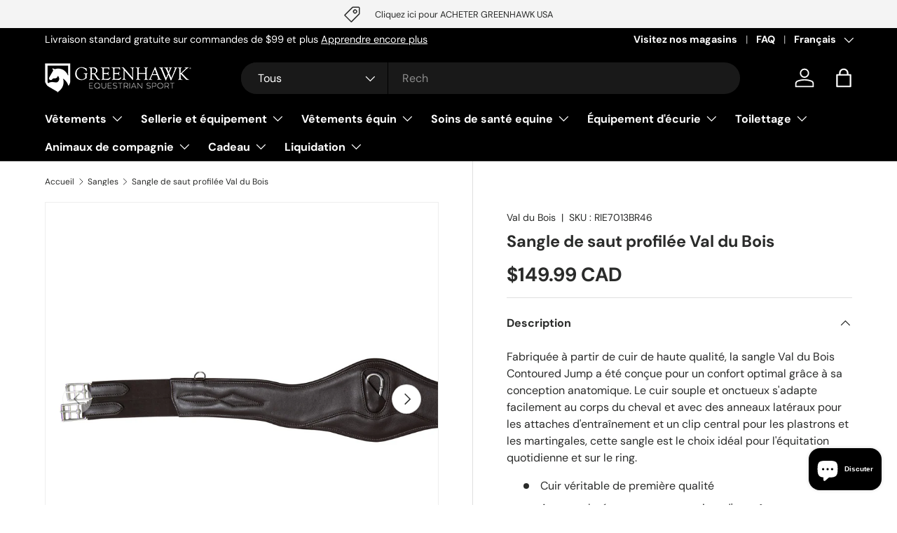

--- FILE ---
content_type: text/html; charset=utf-8
request_url: https://greenhawk.com/fr/collections/girths/products/val-du-bois-contoured-jump-girth
body_size: 64743
content:
<!doctype html>
<html class="no-js" lang="fr" dir="ltr">
<head><meta charset="utf-8">
<meta name="viewport" content="width=device-width,initial-scale=1">
<title>Sangle de saut profilée Val du Bois &ndash; Greenhawk Equestrian Sport</title><link rel="canonical" href="https://greenhawk.com/fr/products/val-du-bois-contoured-jump-girth"><link rel="icon" href="//greenhawk.com/cdn/shop/files/GES_Favicon_d803f7da-8419-48d3-b241-06520667667c.png?crop=center&height=48&v=1724869832&width=48" type="image/png">
  <link rel="apple-touch-icon" href="//greenhawk.com/cdn/shop/files/GES_Favicon_d803f7da-8419-48d3-b241-06520667667c.png?crop=center&height=180&v=1724869832&width=180"><meta name="description" content="Fabriquée à partir de cuir de haute qualité, la sangle Val du Bois Contoured Jump a été conçue pour un confort optimal grâce à sa conception anatomique. Le cuir souple et onctueux s&#39;adapte facilement au corps du cheval et avec des anneaux latéraux pour les attaches d&#39;entraînement et un clip central pour les plastrons e"><meta property="og:site_name" content="Greenhawk Equestrian Sport">
<meta property="og:url" content="https://greenhawk.com/fr/products/val-du-bois-contoured-jump-girth">
<meta property="og:title" content="Sangle de saut profilée Val du Bois">
<meta property="og:type" content="product">
<meta property="og:description" content="Fabriquée à partir de cuir de haute qualité, la sangle Val du Bois Contoured Jump a été conçue pour un confort optimal grâce à sa conception anatomique. Le cuir souple et onctueux s&#39;adapte facilement au corps du cheval et avec des anneaux latéraux pour les attaches d&#39;entraînement et un clip central pour les plastrons e"><meta property="og:image" content="http://greenhawk.com/cdn/shop/files/49419.jpg?crop=center&height=1200&v=1718284758&width=1200">
  <meta property="og:image:secure_url" content="https://greenhawk.com/cdn/shop/files/49419.jpg?crop=center&height=1200&v=1718284758&width=1200">
  <meta property="og:image:width" content="1400">
  <meta property="og:image:height" content="1400"><meta property="og:price:amount" content="149.99">
  <meta property="og:price:currency" content="CAD"><meta name="twitter:site" content="@GreenhawkInc"><meta name="twitter:card" content="summary_large_image">
<meta name="twitter:title" content="Sangle de saut profilée Val du Bois">
<meta name="twitter:description" content="Fabriquée à partir de cuir de haute qualité, la sangle Val du Bois Contoured Jump a été conçue pour un confort optimal grâce à sa conception anatomique. Le cuir souple et onctueux s&#39;adapte facilement au corps du cheval et avec des anneaux latéraux pour les attaches d&#39;entraînement et un clip central pour les plastrons e">
<link rel="preload" href="//greenhawk.com/cdn/shop/t/247/assets/main.css?v=184306617078115158421767647590" as="style"><style data-shopify>
@font-face {
  font-family: "DM Sans";
  font-weight: 400;
  font-style: normal;
  font-display: swap;
  src: url("//greenhawk.com/cdn/fonts/dm_sans/dmsans_n4.ec80bd4dd7e1a334c969c265873491ae56018d72.woff2") format("woff2"),
       url("//greenhawk.com/cdn/fonts/dm_sans/dmsans_n4.87bdd914d8a61247b911147ae68e754d695c58a6.woff") format("woff");
}
@font-face {
  font-family: "DM Sans";
  font-weight: 700;
  font-style: normal;
  font-display: swap;
  src: url("//greenhawk.com/cdn/fonts/dm_sans/dmsans_n7.97e21d81502002291ea1de8aefb79170c6946ce5.woff2") format("woff2"),
       url("//greenhawk.com/cdn/fonts/dm_sans/dmsans_n7.af5c214f5116410ca1d53a2090665620e78e2e1b.woff") format("woff");
}
@font-face {
  font-family: "DM Sans";
  font-weight: 400;
  font-style: italic;
  font-display: swap;
  src: url("//greenhawk.com/cdn/fonts/dm_sans/dmsans_i4.b8fe05e69ee95d5a53155c346957d8cbf5081c1a.woff2") format("woff2"),
       url("//greenhawk.com/cdn/fonts/dm_sans/dmsans_i4.403fe28ee2ea63e142575c0aa47684d65f8c23a0.woff") format("woff");
}
@font-face {
  font-family: "DM Sans";
  font-weight: 700;
  font-style: italic;
  font-display: swap;
  src: url("//greenhawk.com/cdn/fonts/dm_sans/dmsans_i7.52b57f7d7342eb7255084623d98ab83fd96e7f9b.woff2") format("woff2"),
       url("//greenhawk.com/cdn/fonts/dm_sans/dmsans_i7.d5e14ef18a1d4a8ce78a4187580b4eb1759c2eda.woff") format("woff");
}
@font-face {
  font-family: "DM Sans";
  font-weight: 700;
  font-style: normal;
  font-display: swap;
  src: url("//greenhawk.com/cdn/fonts/dm_sans/dmsans_n7.97e21d81502002291ea1de8aefb79170c6946ce5.woff2") format("woff2"),
       url("//greenhawk.com/cdn/fonts/dm_sans/dmsans_n7.af5c214f5116410ca1d53a2090665620e78e2e1b.woff") format("woff");
}
@font-face {
  font-family: "DM Sans";
  font-weight: 700;
  font-style: normal;
  font-display: swap;
  src: url("//greenhawk.com/cdn/fonts/dm_sans/dmsans_n7.97e21d81502002291ea1de8aefb79170c6946ce5.woff2") format("woff2"),
       url("//greenhawk.com/cdn/fonts/dm_sans/dmsans_n7.af5c214f5116410ca1d53a2090665620e78e2e1b.woff") format("woff");
}
:root {
      --bg-color: 255 255 255 / 1.0;
      --bg-color-og: 255 255 255 / 1.0;
      --heading-color: 42 43 42;
      --text-color: 42 43 42;
      --text-color-og: 42 43 42;
      --scrollbar-color: 42 43 42;
      --link-color: 42 43 42;
      --link-color-og: 42 43 42;
      --star-color: 255 159 28;--swatch-border-color-default: 212 213 212;
        --swatch-border-color-active: 149 149 149;
        --swatch-card-size: 24px;
        --swatch-variant-picker-size: 64px;--color-scheme-1-bg: 244 244 244 / 1.0;
      --color-scheme-1-grad: ;
      --color-scheme-1-heading: 42 43 42;
      --color-scheme-1-text: 42 43 42;
      --color-scheme-1-btn-bg: 255 88 13;
      --color-scheme-1-btn-text: 255 255 255;
      --color-scheme-1-btn-bg-hover: 255 124 64;--color-scheme-2-bg: 42 43 42 / 1.0;
      --color-scheme-2-grad: linear-gradient(225deg, rgba(51, 59, 67, 0.88) 8%, rgba(41, 47, 54, 1) 56%, rgba(20, 20, 20, 1) 92%);
      --color-scheme-2-heading: 255 255 255;
      --color-scheme-2-text: 255 255 255;
      --color-scheme-2-btn-bg: 255 255 255;
      --color-scheme-2-btn-text: 255 255 255;
      --color-scheme-2-btn-bg-hover: 255 255 255;--color-scheme-3-bg: 255 88 13 / 1.0;
      --color-scheme-3-grad: linear-gradient(46deg, rgba(234, 73, 0, 1) 8%, rgba(234, 73, 0, 1) 32%, rgba(255, 88, 13, 0.88) 92%);
      --color-scheme-3-heading: 255 255 255;
      --color-scheme-3-text: 255 255 255;
      --color-scheme-3-btn-bg: 42 43 42;
      --color-scheme-3-btn-text: 255 255 255;
      --color-scheme-3-btn-bg-hover: 82 83 82;

      --drawer-bg-color: 255 255 255 / 1.0;
      --drawer-text-color: 42 43 42;

      --panel-bg-color: 244 244 244 / 1.0;
      --panel-heading-color: 42 43 42;
      --panel-text-color: 42 43 42;

      --in-stock-text-color: 44 126 63;
      --low-stock-text-color: 210 134 26;
      --very-low-stock-text-color: 180 12 28;
      --no-stock-text-color: 119 119 119;
      --no-stock-backordered-text-color: 119 119 119;

      --error-bg-color: 252 237 238;
      --error-text-color: 180 12 28;
      --success-bg-color: 232 246 234;
      --success-text-color: 44 126 63;
      --info-bg-color: 228 237 250;
      --info-text-color: 26 102 210;

      --heading-font-family: "DM Sans", sans-serif;
      --heading-font-style: normal;
      --heading-font-weight: 700;
      --heading-scale-start: 4;

      --navigation-font-family: "DM Sans", sans-serif;
      --navigation-font-style: normal;
      --navigation-font-weight: 700;--heading-text-transform: none;
--subheading-text-transform: none;
      --body-font-family: "DM Sans", sans-serif;
      --body-font-style: normal;
      --body-font-weight: 400;
      --body-font-size: 16;

      --section-gap: 48;
      --heading-gap: calc(8 * var(--space-unit));--grid-column-gap: 20px;--btn-bg-color: 42 43 42;
      --btn-bg-hover-color: 82 83 82;
      --btn-text-color: 255 255 255;
      --btn-bg-color-og: 42 43 42;
      --btn-text-color-og: 255 255 255;
      --btn-alt-bg-color: 255 255 255;
      --btn-alt-bg-alpha: 1.0;
      --btn-alt-text-color: 42 43 42;
      --btn-border-width: 2px;
      --btn-padding-y: 12px;

      
      --btn-border-radius: 28px;
      

      --btn-lg-border-radius: 50%;
      --btn-icon-border-radius: 50%;
      --input-with-btn-inner-radius: var(--btn-border-radius);

      --input-bg-color: 255 255 255 / 1.0;
      --input-text-color: 42 43 42;
      --input-border-width: 2px;
      --input-border-radius: 26px;
      --textarea-border-radius: 12px;
      --input-border-radius: 28px;
      --input-lg-border-radius: 34px;
      --input-bg-color-diff-3: #f7f7f7;
      --input-bg-color-diff-6: #f0f0f0;

      --modal-border-radius: 16px;
      --modal-overlay-color: 0 0 0;
      --modal-overlay-opacity: 0.4;
      --drawer-border-radius: 16px;
      --overlay-border-radius: 0px;

      --custom-label-bg-color: 180 12 28;
      --custom-label-text-color: 255 255 255;--sale-label-bg-color: 170 17 85;
      --sale-label-text-color: 255 255 255;--sold-out-label-bg-color: 42 43 42;
      --sold-out-label-text-color: 255 255 255;--new-label-bg-color: 127 184 0;
      --new-label-text-color: 255 255 255;--preorder-label-bg-color: 0 166 237;
      --preorder-label-text-color: 255 255 255;

      --collection-label-color: 0 126 18;

      --page-width: 1260px;
      --gutter-sm: 20px;
      --gutter-md: 32px;
      --gutter-lg: 64px;

      --payment-terms-bg-color: #ffffff;

      --coll-card-bg-color: #F9F9F9;
      --coll-card-border-color: #f2f2f2;

      --card-highlight-bg-color: #F9F9F9;
      --card-highlight-text-color: 85 85 85;
      --card-highlight-border-color: #E1E1E1;
        
          --aos-animate-duration: 0.6s;
        

        
          --aos-min-width: 0;
        
      

      --reading-width: 48em;
    }

    @media (max-width: 769px) {
      :root {
        --reading-width: 36em;
      }
    }
  </style><link rel="stylesheet" href="//greenhawk.com/cdn/shop/t/247/assets/main.css?v=184306617078115158421767647590">
  <script src="//greenhawk.com/cdn/shop/t/247/assets/main.js?v=76476094356780495751767647590" defer="defer"></script><link rel="preload" href="//greenhawk.com/cdn/fonts/dm_sans/dmsans_n4.ec80bd4dd7e1a334c969c265873491ae56018d72.woff2" as="font" type="font/woff2" crossorigin fetchpriority="high"><link rel="preload" href="//greenhawk.com/cdn/fonts/dm_sans/dmsans_n7.97e21d81502002291ea1de8aefb79170c6946ce5.woff2" as="font" type="font/woff2" crossorigin fetchpriority="high"><script>window.performance && window.performance.mark && window.performance.mark('shopify.content_for_header.start');</script><meta name="facebook-domain-verification" content="xp9wjl07p73gu60n0lpg3fgonww7e1">
<meta id="shopify-digital-wallet" name="shopify-digital-wallet" content="/78068580640/digital_wallets/dialog">
<meta name="shopify-checkout-api-token" content="b114a161ad4f4f455b871e003178d34b">
<link rel="alternate" hreflang="x-default" href="https://greenhawk.com/products/val-du-bois-contoured-jump-girth">
<link rel="alternate" hreflang="en" href="https://greenhawk.com/products/val-du-bois-contoured-jump-girth">
<link rel="alternate" hreflang="fr" href="https://greenhawk.com/fr/products/val-du-bois-contoured-jump-girth">
<link rel="alternate" type="application/json+oembed" href="https://greenhawk.com/fr/products/val-du-bois-contoured-jump-girth.oembed">
<script async="async" src="/checkouts/internal/preloads.js?locale=fr-CA"></script>
<link rel="preconnect" href="https://shop.app" crossorigin="anonymous">
<script async="async" src="https://shop.app/checkouts/internal/preloads.js?locale=fr-CA&shop_id=78068580640" crossorigin="anonymous"></script>
<script id="shopify-features" type="application/json">{"accessToken":"b114a161ad4f4f455b871e003178d34b","betas":["rich-media-storefront-analytics"],"domain":"greenhawk.com","predictiveSearch":true,"shopId":78068580640,"locale":"fr"}</script>
<script>var Shopify = Shopify || {};
Shopify.shop = "bc6bd0-4.myshopify.com";
Shopify.locale = "fr";
Shopify.currency = {"active":"CAD","rate":"1.0"};
Shopify.country = "CA";
Shopify.theme = {"name":"Jan Web - Jan 12 to 18, 2026","id":185309888800,"schema_name":"Enterprise","schema_version":"1.6.2","theme_store_id":1657,"role":"main"};
Shopify.theme.handle = "null";
Shopify.theme.style = {"id":null,"handle":null};
Shopify.cdnHost = "greenhawk.com/cdn";
Shopify.routes = Shopify.routes || {};
Shopify.routes.root = "/fr/";</script>
<script type="module">!function(o){(o.Shopify=o.Shopify||{}).modules=!0}(window);</script>
<script>!function(o){function n(){var o=[];function n(){o.push(Array.prototype.slice.apply(arguments))}return n.q=o,n}var t=o.Shopify=o.Shopify||{};t.loadFeatures=n(),t.autoloadFeatures=n()}(window);</script>
<script>
  window.ShopifyPay = window.ShopifyPay || {};
  window.ShopifyPay.apiHost = "shop.app\/pay";
  window.ShopifyPay.redirectState = null;
</script>
<script id="shop-js-analytics" type="application/json">{"pageType":"product"}</script>
<script defer="defer" async type="module" src="//greenhawk.com/cdn/shopifycloud/shop-js/modules/v2/client.init-shop-cart-sync_XvpUV7qp.fr.esm.js"></script>
<script defer="defer" async type="module" src="//greenhawk.com/cdn/shopifycloud/shop-js/modules/v2/chunk.common_C2xzKNNs.esm.js"></script>
<script type="module">
  await import("//greenhawk.com/cdn/shopifycloud/shop-js/modules/v2/client.init-shop-cart-sync_XvpUV7qp.fr.esm.js");
await import("//greenhawk.com/cdn/shopifycloud/shop-js/modules/v2/chunk.common_C2xzKNNs.esm.js");

  window.Shopify.SignInWithShop?.initShopCartSync?.({"fedCMEnabled":true,"windoidEnabled":true});

</script>
<script>
  window.Shopify = window.Shopify || {};
  if (!window.Shopify.featureAssets) window.Shopify.featureAssets = {};
  window.Shopify.featureAssets['shop-js'] = {"shop-cart-sync":["modules/v2/client.shop-cart-sync_C66VAAYi.fr.esm.js","modules/v2/chunk.common_C2xzKNNs.esm.js"],"init-fed-cm":["modules/v2/client.init-fed-cm_By4eIqYa.fr.esm.js","modules/v2/chunk.common_C2xzKNNs.esm.js"],"shop-button":["modules/v2/client.shop-button_Bz0N9rYp.fr.esm.js","modules/v2/chunk.common_C2xzKNNs.esm.js"],"shop-cash-offers":["modules/v2/client.shop-cash-offers_B90ok608.fr.esm.js","modules/v2/chunk.common_C2xzKNNs.esm.js","modules/v2/chunk.modal_7MqWQJ87.esm.js"],"init-windoid":["modules/v2/client.init-windoid_CdJe_Ee3.fr.esm.js","modules/v2/chunk.common_C2xzKNNs.esm.js"],"shop-toast-manager":["modules/v2/client.shop-toast-manager_kCJHoUCw.fr.esm.js","modules/v2/chunk.common_C2xzKNNs.esm.js"],"init-shop-email-lookup-coordinator":["modules/v2/client.init-shop-email-lookup-coordinator_BPuRLqHy.fr.esm.js","modules/v2/chunk.common_C2xzKNNs.esm.js"],"init-shop-cart-sync":["modules/v2/client.init-shop-cart-sync_XvpUV7qp.fr.esm.js","modules/v2/chunk.common_C2xzKNNs.esm.js"],"avatar":["modules/v2/client.avatar_BTnouDA3.fr.esm.js"],"pay-button":["modules/v2/client.pay-button_CmFhG2BZ.fr.esm.js","modules/v2/chunk.common_C2xzKNNs.esm.js"],"init-customer-accounts":["modules/v2/client.init-customer-accounts_C5-IhKGM.fr.esm.js","modules/v2/client.shop-login-button_DrlPOW6Z.fr.esm.js","modules/v2/chunk.common_C2xzKNNs.esm.js","modules/v2/chunk.modal_7MqWQJ87.esm.js"],"init-shop-for-new-customer-accounts":["modules/v2/client.init-shop-for-new-customer-accounts_Cv1WqR1n.fr.esm.js","modules/v2/client.shop-login-button_DrlPOW6Z.fr.esm.js","modules/v2/chunk.common_C2xzKNNs.esm.js","modules/v2/chunk.modal_7MqWQJ87.esm.js"],"shop-login-button":["modules/v2/client.shop-login-button_DrlPOW6Z.fr.esm.js","modules/v2/chunk.common_C2xzKNNs.esm.js","modules/v2/chunk.modal_7MqWQJ87.esm.js"],"init-customer-accounts-sign-up":["modules/v2/client.init-customer-accounts-sign-up_Dqgdz3C3.fr.esm.js","modules/v2/client.shop-login-button_DrlPOW6Z.fr.esm.js","modules/v2/chunk.common_C2xzKNNs.esm.js","modules/v2/chunk.modal_7MqWQJ87.esm.js"],"shop-follow-button":["modules/v2/client.shop-follow-button_D7RRykwK.fr.esm.js","modules/v2/chunk.common_C2xzKNNs.esm.js","modules/v2/chunk.modal_7MqWQJ87.esm.js"],"checkout-modal":["modules/v2/client.checkout-modal_NILs_SXn.fr.esm.js","modules/v2/chunk.common_C2xzKNNs.esm.js","modules/v2/chunk.modal_7MqWQJ87.esm.js"],"lead-capture":["modules/v2/client.lead-capture_CSmE_fhP.fr.esm.js","modules/v2/chunk.common_C2xzKNNs.esm.js","modules/v2/chunk.modal_7MqWQJ87.esm.js"],"shop-login":["modules/v2/client.shop-login_CKcjyRl_.fr.esm.js","modules/v2/chunk.common_C2xzKNNs.esm.js","modules/v2/chunk.modal_7MqWQJ87.esm.js"],"payment-terms":["modules/v2/client.payment-terms_eoGasybT.fr.esm.js","modules/v2/chunk.common_C2xzKNNs.esm.js","modules/v2/chunk.modal_7MqWQJ87.esm.js"]};
</script>
<script>(function() {
  var isLoaded = false;
  function asyncLoad() {
    if (isLoaded) return;
    isLoaded = true;
    var urls = ["\/\/cdn.shopify.com\/proxy\/35085156c2d70c47e736fa4d340d42051268ea058af3af1035f106fe25c043cc\/rebolt.webcontrive.com\/theme_files\/only_style.php?shop=bc6bd0-4.myshopify.com\u0026sp-cache-control=cHVibGljLCBtYXgtYWdlPTkwMA"];
    for (var i = 0; i < urls.length; i++) {
      var s = document.createElement('script');
      s.type = 'text/javascript';
      s.async = true;
      s.src = urls[i];
      var x = document.getElementsByTagName('script')[0];
      x.parentNode.insertBefore(s, x);
    }
  };
  if(window.attachEvent) {
    window.attachEvent('onload', asyncLoad);
  } else {
    window.addEventListener('load', asyncLoad, false);
  }
})();</script>
<script id="__st">var __st={"a":78068580640,"offset":-18000,"reqid":"970cf556-1cac-4257-b098-c4d35521496e-1768777929","pageurl":"greenhawk.com\/fr\/collections\/girths\/products\/val-du-bois-contoured-jump-girth","u":"4a935dc07fcc","p":"product","rtyp":"product","rid":8435771408672};</script>
<script>window.ShopifyPaypalV4VisibilityTracking = true;</script>
<script id="captcha-bootstrap">!function(){'use strict';const t='contact',e='account',n='new_comment',o=[[t,t],['blogs',n],['comments',n],[t,'customer']],c=[[e,'customer_login'],[e,'guest_login'],[e,'recover_customer_password'],[e,'create_customer']],r=t=>t.map((([t,e])=>`form[action*='/${t}']:not([data-nocaptcha='true']) input[name='form_type'][value='${e}']`)).join(','),a=t=>()=>t?[...document.querySelectorAll(t)].map((t=>t.form)):[];function s(){const t=[...o],e=r(t);return a(e)}const i='password',u='form_key',d=['recaptcha-v3-token','g-recaptcha-response','h-captcha-response',i],f=()=>{try{return window.sessionStorage}catch{return}},m='__shopify_v',_=t=>t.elements[u];function p(t,e,n=!1){try{const o=window.sessionStorage,c=JSON.parse(o.getItem(e)),{data:r}=function(t){const{data:e,action:n}=t;return t[m]||n?{data:e,action:n}:{data:t,action:n}}(c);for(const[e,n]of Object.entries(r))t.elements[e]&&(t.elements[e].value=n);n&&o.removeItem(e)}catch(o){console.error('form repopulation failed',{error:o})}}const l='form_type',E='cptcha';function T(t){t.dataset[E]=!0}const w=window,h=w.document,L='Shopify',v='ce_forms',y='captcha';let A=!1;((t,e)=>{const n=(g='f06e6c50-85a8-45c8-87d0-21a2b65856fe',I='https://cdn.shopify.com/shopifycloud/storefront-forms-hcaptcha/ce_storefront_forms_captcha_hcaptcha.v1.5.2.iife.js',D={infoText:'Protégé par hCaptcha',privacyText:'Confidentialité',termsText:'Conditions'},(t,e,n)=>{const o=w[L][v],c=o.bindForm;if(c)return c(t,g,e,D).then(n);var r;o.q.push([[t,g,e,D],n]),r=I,A||(h.body.append(Object.assign(h.createElement('script'),{id:'captcha-provider',async:!0,src:r})),A=!0)});var g,I,D;w[L]=w[L]||{},w[L][v]=w[L][v]||{},w[L][v].q=[],w[L][y]=w[L][y]||{},w[L][y].protect=function(t,e){n(t,void 0,e),T(t)},Object.freeze(w[L][y]),function(t,e,n,w,h,L){const[v,y,A,g]=function(t,e,n){const i=e?o:[],u=t?c:[],d=[...i,...u],f=r(d),m=r(i),_=r(d.filter((([t,e])=>n.includes(e))));return[a(f),a(m),a(_),s()]}(w,h,L),I=t=>{const e=t.target;return e instanceof HTMLFormElement?e:e&&e.form},D=t=>v().includes(t);t.addEventListener('submit',(t=>{const e=I(t);if(!e)return;const n=D(e)&&!e.dataset.hcaptchaBound&&!e.dataset.recaptchaBound,o=_(e),c=g().includes(e)&&(!o||!o.value);(n||c)&&t.preventDefault(),c&&!n&&(function(t){try{if(!f())return;!function(t){const e=f();if(!e)return;const n=_(t);if(!n)return;const o=n.value;o&&e.removeItem(o)}(t);const e=Array.from(Array(32),(()=>Math.random().toString(36)[2])).join('');!function(t,e){_(t)||t.append(Object.assign(document.createElement('input'),{type:'hidden',name:u})),t.elements[u].value=e}(t,e),function(t,e){const n=f();if(!n)return;const o=[...t.querySelectorAll(`input[type='${i}']`)].map((({name:t})=>t)),c=[...d,...o],r={};for(const[a,s]of new FormData(t).entries())c.includes(a)||(r[a]=s);n.setItem(e,JSON.stringify({[m]:1,action:t.action,data:r}))}(t,e)}catch(e){console.error('failed to persist form',e)}}(e),e.submit())}));const S=(t,e)=>{t&&!t.dataset[E]&&(n(t,e.some((e=>e===t))),T(t))};for(const o of['focusin','change'])t.addEventListener(o,(t=>{const e=I(t);D(e)&&S(e,y())}));const B=e.get('form_key'),M=e.get(l),P=B&&M;t.addEventListener('DOMContentLoaded',(()=>{const t=y();if(P)for(const e of t)e.elements[l].value===M&&p(e,B);[...new Set([...A(),...v().filter((t=>'true'===t.dataset.shopifyCaptcha))])].forEach((e=>S(e,t)))}))}(h,new URLSearchParams(w.location.search),n,t,e,['guest_login'])})(!0,!0)}();</script>
<script integrity="sha256-4kQ18oKyAcykRKYeNunJcIwy7WH5gtpwJnB7kiuLZ1E=" data-source-attribution="shopify.loadfeatures" defer="defer" src="//greenhawk.com/cdn/shopifycloud/storefront/assets/storefront/load_feature-a0a9edcb.js" crossorigin="anonymous"></script>
<script crossorigin="anonymous" defer="defer" src="//greenhawk.com/cdn/shopifycloud/storefront/assets/shopify_pay/storefront-65b4c6d7.js?v=20250812"></script>
<script data-source-attribution="shopify.dynamic_checkout.dynamic.init">var Shopify=Shopify||{};Shopify.PaymentButton=Shopify.PaymentButton||{isStorefrontPortableWallets:!0,init:function(){window.Shopify.PaymentButton.init=function(){};var t=document.createElement("script");t.src="https://greenhawk.com/cdn/shopifycloud/portable-wallets/latest/portable-wallets.fr.js",t.type="module",document.head.appendChild(t)}};
</script>
<script data-source-attribution="shopify.dynamic_checkout.buyer_consent">
  function portableWalletsHideBuyerConsent(e){var t=document.getElementById("shopify-buyer-consent"),n=document.getElementById("shopify-subscription-policy-button");t&&n&&(t.classList.add("hidden"),t.setAttribute("aria-hidden","true"),n.removeEventListener("click",e))}function portableWalletsShowBuyerConsent(e){var t=document.getElementById("shopify-buyer-consent"),n=document.getElementById("shopify-subscription-policy-button");t&&n&&(t.classList.remove("hidden"),t.removeAttribute("aria-hidden"),n.addEventListener("click",e))}window.Shopify?.PaymentButton&&(window.Shopify.PaymentButton.hideBuyerConsent=portableWalletsHideBuyerConsent,window.Shopify.PaymentButton.showBuyerConsent=portableWalletsShowBuyerConsent);
</script>
<script data-source-attribution="shopify.dynamic_checkout.cart.bootstrap">document.addEventListener("DOMContentLoaded",(function(){function t(){return document.querySelector("shopify-accelerated-checkout-cart, shopify-accelerated-checkout")}if(t())Shopify.PaymentButton.init();else{new MutationObserver((function(e,n){t()&&(Shopify.PaymentButton.init(),n.disconnect())})).observe(document.body,{childList:!0,subtree:!0})}}));
</script>
<link id="shopify-accelerated-checkout-styles" rel="stylesheet" media="screen" href="https://greenhawk.com/cdn/shopifycloud/portable-wallets/latest/accelerated-checkout-backwards-compat.css" crossorigin="anonymous">
<style id="shopify-accelerated-checkout-cart">
        #shopify-buyer-consent {
  margin-top: 1em;
  display: inline-block;
  width: 100%;
}

#shopify-buyer-consent.hidden {
  display: none;
}

#shopify-subscription-policy-button {
  background: none;
  border: none;
  padding: 0;
  text-decoration: underline;
  font-size: inherit;
  cursor: pointer;
}

#shopify-subscription-policy-button::before {
  box-shadow: none;
}

      </style>
<script id="sections-script" data-sections="header,footer" defer="defer" src="//greenhawk.com/cdn/shop/t/247/compiled_assets/scripts.js?v=14932"></script>
<script>window.performance && window.performance.mark && window.performance.mark('shopify.content_for_header.end');</script>

    <script src="//greenhawk.com/cdn/shop/t/247/assets/animate-on-scroll.js?v=15249566486942820451767647590" defer="defer"></script>
    <link rel="stylesheet" href="//greenhawk.com/cdn/shop/t/247/assets/animate-on-scroll.css?v=116194678796051782541767647590">
  

  <script>document.documentElement.className = document.documentElement.className.replace('no-js', 'js');</script><!-- CC Custom Head Start --><!-- CC Custom Head End --><script src="https://cdn.shopify.com/extensions/7bc9bb47-adfa-4267-963e-cadee5096caf/inbox-1252/assets/inbox-chat-loader.js" type="text/javascript" defer="defer"></script>
<script src="https://cdn.shopify.com/extensions/019aa980-0a26-7bfa-9580-b252c38dd8ab/xapps-geo-ts-267/assets/native-geo-redirects.min.js" type="text/javascript" defer="defer"></script>
<link href="https://cdn.shopify.com/extensions/019aa980-0a26-7bfa-9580-b252c38dd8ab/xapps-geo-ts-267/assets/native-geo-redirects.min.css" rel="stylesheet" type="text/css" media="all">
<link href="https://monorail-edge.shopifysvc.com" rel="dns-prefetch">
<script>(function(){if ("sendBeacon" in navigator && "performance" in window) {try {var session_token_from_headers = performance.getEntriesByType('navigation')[0].serverTiming.find(x => x.name == '_s').description;} catch {var session_token_from_headers = undefined;}var session_cookie_matches = document.cookie.match(/_shopify_s=([^;]*)/);var session_token_from_cookie = session_cookie_matches && session_cookie_matches.length === 2 ? session_cookie_matches[1] : "";var session_token = session_token_from_headers || session_token_from_cookie || "";function handle_abandonment_event(e) {var entries = performance.getEntries().filter(function(entry) {return /monorail-edge.shopifysvc.com/.test(entry.name);});if (!window.abandonment_tracked && entries.length === 0) {window.abandonment_tracked = true;var currentMs = Date.now();var navigation_start = performance.timing.navigationStart;var payload = {shop_id: 78068580640,url: window.location.href,navigation_start,duration: currentMs - navigation_start,session_token,page_type: "product"};window.navigator.sendBeacon("https://monorail-edge.shopifysvc.com/v1/produce", JSON.stringify({schema_id: "online_store_buyer_site_abandonment/1.1",payload: payload,metadata: {event_created_at_ms: currentMs,event_sent_at_ms: currentMs}}));}}window.addEventListener('pagehide', handle_abandonment_event);}}());</script>
<script id="web-pixels-manager-setup">(function e(e,d,r,n,o){if(void 0===o&&(o={}),!Boolean(null===(a=null===(i=window.Shopify)||void 0===i?void 0:i.analytics)||void 0===a?void 0:a.replayQueue)){var i,a;window.Shopify=window.Shopify||{};var t=window.Shopify;t.analytics=t.analytics||{};var s=t.analytics;s.replayQueue=[],s.publish=function(e,d,r){return s.replayQueue.push([e,d,r]),!0};try{self.performance.mark("wpm:start")}catch(e){}var l=function(){var e={modern:/Edge?\/(1{2}[4-9]|1[2-9]\d|[2-9]\d{2}|\d{4,})\.\d+(\.\d+|)|Firefox\/(1{2}[4-9]|1[2-9]\d|[2-9]\d{2}|\d{4,})\.\d+(\.\d+|)|Chrom(ium|e)\/(9{2}|\d{3,})\.\d+(\.\d+|)|(Maci|X1{2}).+ Version\/(15\.\d+|(1[6-9]|[2-9]\d|\d{3,})\.\d+)([,.]\d+|)( \(\w+\)|)( Mobile\/\w+|) Safari\/|Chrome.+OPR\/(9{2}|\d{3,})\.\d+\.\d+|(CPU[ +]OS|iPhone[ +]OS|CPU[ +]iPhone|CPU IPhone OS|CPU iPad OS)[ +]+(15[._]\d+|(1[6-9]|[2-9]\d|\d{3,})[._]\d+)([._]\d+|)|Android:?[ /-](13[3-9]|1[4-9]\d|[2-9]\d{2}|\d{4,})(\.\d+|)(\.\d+|)|Android.+Firefox\/(13[5-9]|1[4-9]\d|[2-9]\d{2}|\d{4,})\.\d+(\.\d+|)|Android.+Chrom(ium|e)\/(13[3-9]|1[4-9]\d|[2-9]\d{2}|\d{4,})\.\d+(\.\d+|)|SamsungBrowser\/([2-9]\d|\d{3,})\.\d+/,legacy:/Edge?\/(1[6-9]|[2-9]\d|\d{3,})\.\d+(\.\d+|)|Firefox\/(5[4-9]|[6-9]\d|\d{3,})\.\d+(\.\d+|)|Chrom(ium|e)\/(5[1-9]|[6-9]\d|\d{3,})\.\d+(\.\d+|)([\d.]+$|.*Safari\/(?![\d.]+ Edge\/[\d.]+$))|(Maci|X1{2}).+ Version\/(10\.\d+|(1[1-9]|[2-9]\d|\d{3,})\.\d+)([,.]\d+|)( \(\w+\)|)( Mobile\/\w+|) Safari\/|Chrome.+OPR\/(3[89]|[4-9]\d|\d{3,})\.\d+\.\d+|(CPU[ +]OS|iPhone[ +]OS|CPU[ +]iPhone|CPU IPhone OS|CPU iPad OS)[ +]+(10[._]\d+|(1[1-9]|[2-9]\d|\d{3,})[._]\d+)([._]\d+|)|Android:?[ /-](13[3-9]|1[4-9]\d|[2-9]\d{2}|\d{4,})(\.\d+|)(\.\d+|)|Mobile Safari.+OPR\/([89]\d|\d{3,})\.\d+\.\d+|Android.+Firefox\/(13[5-9]|1[4-9]\d|[2-9]\d{2}|\d{4,})\.\d+(\.\d+|)|Android.+Chrom(ium|e)\/(13[3-9]|1[4-9]\d|[2-9]\d{2}|\d{4,})\.\d+(\.\d+|)|Android.+(UC? ?Browser|UCWEB|U3)[ /]?(15\.([5-9]|\d{2,})|(1[6-9]|[2-9]\d|\d{3,})\.\d+)\.\d+|SamsungBrowser\/(5\.\d+|([6-9]|\d{2,})\.\d+)|Android.+MQ{2}Browser\/(14(\.(9|\d{2,})|)|(1[5-9]|[2-9]\d|\d{3,})(\.\d+|))(\.\d+|)|K[Aa][Ii]OS\/(3\.\d+|([4-9]|\d{2,})\.\d+)(\.\d+|)/},d=e.modern,r=e.legacy,n=navigator.userAgent;return n.match(d)?"modern":n.match(r)?"legacy":"unknown"}(),u="modern"===l?"modern":"legacy",c=(null!=n?n:{modern:"",legacy:""})[u],f=function(e){return[e.baseUrl,"/wpm","/b",e.hashVersion,"modern"===e.buildTarget?"m":"l",".js"].join("")}({baseUrl:d,hashVersion:r,buildTarget:u}),m=function(e){var d=e.version,r=e.bundleTarget,n=e.surface,o=e.pageUrl,i=e.monorailEndpoint;return{emit:function(e){var a=e.status,t=e.errorMsg,s=(new Date).getTime(),l=JSON.stringify({metadata:{event_sent_at_ms:s},events:[{schema_id:"web_pixels_manager_load/3.1",payload:{version:d,bundle_target:r,page_url:o,status:a,surface:n,error_msg:t},metadata:{event_created_at_ms:s}}]});if(!i)return console&&console.warn&&console.warn("[Web Pixels Manager] No Monorail endpoint provided, skipping logging."),!1;try{return self.navigator.sendBeacon.bind(self.navigator)(i,l)}catch(e){}var u=new XMLHttpRequest;try{return u.open("POST",i,!0),u.setRequestHeader("Content-Type","text/plain"),u.send(l),!0}catch(e){return console&&console.warn&&console.warn("[Web Pixels Manager] Got an unhandled error while logging to Monorail."),!1}}}}({version:r,bundleTarget:l,surface:e.surface,pageUrl:self.location.href,monorailEndpoint:e.monorailEndpoint});try{o.browserTarget=l,function(e){var d=e.src,r=e.async,n=void 0===r||r,o=e.onload,i=e.onerror,a=e.sri,t=e.scriptDataAttributes,s=void 0===t?{}:t,l=document.createElement("script"),u=document.querySelector("head"),c=document.querySelector("body");if(l.async=n,l.src=d,a&&(l.integrity=a,l.crossOrigin="anonymous"),s)for(var f in s)if(Object.prototype.hasOwnProperty.call(s,f))try{l.dataset[f]=s[f]}catch(e){}if(o&&l.addEventListener("load",o),i&&l.addEventListener("error",i),u)u.appendChild(l);else{if(!c)throw new Error("Did not find a head or body element to append the script");c.appendChild(l)}}({src:f,async:!0,onload:function(){if(!function(){var e,d;return Boolean(null===(d=null===(e=window.Shopify)||void 0===e?void 0:e.analytics)||void 0===d?void 0:d.initialized)}()){var d=window.webPixelsManager.init(e)||void 0;if(d){var r=window.Shopify.analytics;r.replayQueue.forEach((function(e){var r=e[0],n=e[1],o=e[2];d.publishCustomEvent(r,n,o)})),r.replayQueue=[],r.publish=d.publishCustomEvent,r.visitor=d.visitor,r.initialized=!0}}},onerror:function(){return m.emit({status:"failed",errorMsg:"".concat(f," has failed to load")})},sri:function(e){var d=/^sha384-[A-Za-z0-9+/=]+$/;return"string"==typeof e&&d.test(e)}(c)?c:"",scriptDataAttributes:o}),m.emit({status:"loading"})}catch(e){m.emit({status:"failed",errorMsg:(null==e?void 0:e.message)||"Unknown error"})}}})({shopId: 78068580640,storefrontBaseUrl: "https://greenhawk.com",extensionsBaseUrl: "https://extensions.shopifycdn.com/cdn/shopifycloud/web-pixels-manager",monorailEndpoint: "https://monorail-edge.shopifysvc.com/unstable/produce_batch",surface: "storefront-renderer",enabledBetaFlags: ["2dca8a86"],webPixelsConfigList: [{"id":"2270593312","configuration":"{\"accountID\":\"RWVsn8\",\"webPixelConfig\":\"eyJlbmFibGVBZGRlZFRvQ2FydEV2ZW50cyI6IHRydWV9\"}","eventPayloadVersion":"v1","runtimeContext":"STRICT","scriptVersion":"524f6c1ee37bacdca7657a665bdca589","type":"APP","apiClientId":123074,"privacyPurposes":["ANALYTICS","MARKETING"],"dataSharingAdjustments":{"protectedCustomerApprovalScopes":["read_customer_address","read_customer_email","read_customer_name","read_customer_personal_data","read_customer_phone"]}},{"id":"1126990112","configuration":"{\"pixel_id\":\"130931727297159\",\"pixel_type\":\"facebook_pixel\"}","eventPayloadVersion":"v1","runtimeContext":"OPEN","scriptVersion":"ca16bc87fe92b6042fbaa3acc2fbdaa6","type":"APP","apiClientId":2329312,"privacyPurposes":["ANALYTICS","MARKETING","SALE_OF_DATA"],"dataSharingAdjustments":{"protectedCustomerApprovalScopes":["read_customer_address","read_customer_email","read_customer_name","read_customer_personal_data","read_customer_phone"]}},{"id":"819462432","configuration":"{\"config\":\"{\\\"pixel_id\\\":\\\"G-ERGCHRWNBR\\\",\\\"google_tag_ids\\\":[\\\"G-ERGCHRWNBR\\\",\\\"AW-1016164708\\\"],\\\"gtag_events\\\":[{\\\"type\\\":\\\"search\\\",\\\"action_label\\\":[\\\"G-ERGCHRWNBR\\\",\\\"AW-1016164708\\\/4vL0CL-MtJoaEOTixeQD\\\"]},{\\\"type\\\":\\\"begin_checkout\\\",\\\"action_label\\\":[\\\"G-ERGCHRWNBR\\\",\\\"AW-1016164708\\\/RNkpCMWMtJoaEOTixeQD\\\"]},{\\\"type\\\":\\\"view_item\\\",\\\"action_label\\\":[\\\"G-ERGCHRWNBR\\\",\\\"AW-1016164708\\\/YsdlCLyMtJoaEOTixeQD\\\"]},{\\\"type\\\":\\\"purchase\\\",\\\"action_label\\\":[\\\"G-ERGCHRWNBR\\\",\\\"AW-1016164708\\\/YmViCLaMtJoaEOTixeQD\\\"]},{\\\"type\\\":\\\"page_view\\\",\\\"action_label\\\":[\\\"G-ERGCHRWNBR\\\",\\\"AW-1016164708\\\/2FHtCLmMtJoaEOTixeQD\\\"]},{\\\"type\\\":\\\"add_payment_info\\\",\\\"action_label\\\":[\\\"G-ERGCHRWNBR\\\",\\\"AW-1016164708\\\/JreXCMiMtJoaEOTixeQD\\\"]},{\\\"type\\\":\\\"add_to_cart\\\",\\\"action_label\\\":[\\\"G-ERGCHRWNBR\\\",\\\"AW-1016164708\\\/ioCvCMKMtJoaEOTixeQD\\\"]}],\\\"enable_monitoring_mode\\\":false}\"}","eventPayloadVersion":"v1","runtimeContext":"OPEN","scriptVersion":"b2a88bafab3e21179ed38636efcd8a93","type":"APP","apiClientId":1780363,"privacyPurposes":[],"dataSharingAdjustments":{"protectedCustomerApprovalScopes":["read_customer_address","read_customer_email","read_customer_name","read_customer_personal_data","read_customer_phone"]}},{"id":"shopify-app-pixel","configuration":"{}","eventPayloadVersion":"v1","runtimeContext":"STRICT","scriptVersion":"0450","apiClientId":"shopify-pixel","type":"APP","privacyPurposes":["ANALYTICS","MARKETING"]},{"id":"shopify-custom-pixel","eventPayloadVersion":"v1","runtimeContext":"LAX","scriptVersion":"0450","apiClientId":"shopify-pixel","type":"CUSTOM","privacyPurposes":["ANALYTICS","MARKETING"]}],isMerchantRequest: false,initData: {"shop":{"name":"Greenhawk Equestrian Sport","paymentSettings":{"currencyCode":"CAD"},"myshopifyDomain":"bc6bd0-4.myshopify.com","countryCode":"CA","storefrontUrl":"https:\/\/greenhawk.com\/fr"},"customer":null,"cart":null,"checkout":null,"productVariants":[{"price":{"amount":149.99,"currencyCode":"CAD"},"product":{"title":"Sangle de saut profilée Val du Bois","vendor":"Val du Bois","id":"8435771408672","untranslatedTitle":"Sangle de saut profilée Val du Bois","url":"\/fr\/products\/val-du-bois-contoured-jump-girth","type":"Sangles"},"id":"45649302126880","image":{"src":"\/\/greenhawk.com\/cdn\/shop\/files\/49419.jpg?v=1718284758"},"sku":"RIE7013BR46","title":"46 \/ Brun","untranslatedTitle":"Brown \/ 46"},{"price":{"amount":149.99,"currencyCode":"CAD"},"product":{"title":"Sangle de saut profilée Val du Bois","vendor":"Val du Bois","id":"8435771408672","untranslatedTitle":"Sangle de saut profilée Val du Bois","url":"\/fr\/products\/val-du-bois-contoured-jump-girth","type":"Sangles"},"id":"45649302257952","image":{"src":"\/\/greenhawk.com\/cdn\/shop\/files\/49419.jpg?v=1718284758"},"sku":"RIE7013BR48","title":"48 \/ Brun","untranslatedTitle":"Brown \/ 48"},{"price":{"amount":149.99,"currencyCode":"CAD"},"product":{"title":"Sangle de saut profilée Val du Bois","vendor":"Val du Bois","id":"8435771408672","untranslatedTitle":"Sangle de saut profilée Val du Bois","url":"\/fr\/products\/val-du-bois-contoured-jump-girth","type":"Sangles"},"id":"45649302225184","image":{"src":"\/\/greenhawk.com\/cdn\/shop\/files\/49419.jpg?v=1718284758"},"sku":"RIE7013BR50","title":"50 \/ Brun","untranslatedTitle":"Brown \/ 50"},{"price":{"amount":149.99,"currencyCode":"CAD"},"product":{"title":"Sangle de saut profilée Val du Bois","vendor":"Val du Bois","id":"8435771408672","untranslatedTitle":"Sangle de saut profilée Val du Bois","url":"\/fr\/products\/val-du-bois-contoured-jump-girth","type":"Sangles"},"id":"45649302159648","image":{"src":"\/\/greenhawk.com\/cdn\/shop\/files\/49419.jpg?v=1718284758"},"sku":"RIE7013BR52","title":"52 \/ Brun","untranslatedTitle":"Brown \/ 52"},{"price":{"amount":149.99,"currencyCode":"CAD"},"product":{"title":"Sangle de saut profilée Val du Bois","vendor":"Val du Bois","id":"8435771408672","untranslatedTitle":"Sangle de saut profilée Val du Bois","url":"\/fr\/products\/val-du-bois-contoured-jump-girth","type":"Sangles"},"id":"45649302192416","image":{"src":"\/\/greenhawk.com\/cdn\/shop\/files\/49419.jpg?v=1718284758"},"sku":"RIE7013BR54","title":"54 \/ Brun","untranslatedTitle":"Brown \/ 54"},{"price":{"amount":149.99,"currencyCode":"CAD"},"product":{"title":"Sangle de saut profilée Val du Bois","vendor":"Val du Bois","id":"8435771408672","untranslatedTitle":"Sangle de saut profilée Val du Bois","url":"\/fr\/products\/val-du-bois-contoured-jump-girth","type":"Sangles"},"id":"45649302290720","image":{"src":"\/\/greenhawk.com\/cdn\/shop\/files\/49419.jpg?v=1718284758"},"sku":"RIE7013BR56","title":"56 \/ Brun","untranslatedTitle":"Brown \/ 56"}],"purchasingCompany":null},},"https://greenhawk.com/cdn","fcfee988w5aeb613cpc8e4bc33m6693e112",{"modern":"","legacy":""},{"shopId":"78068580640","storefrontBaseUrl":"https:\/\/greenhawk.com","extensionBaseUrl":"https:\/\/extensions.shopifycdn.com\/cdn\/shopifycloud\/web-pixels-manager","surface":"storefront-renderer","enabledBetaFlags":"[\"2dca8a86\"]","isMerchantRequest":"false","hashVersion":"fcfee988w5aeb613cpc8e4bc33m6693e112","publish":"custom","events":"[[\"page_viewed\",{}],[\"product_viewed\",{\"productVariant\":{\"price\":{\"amount\":149.99,\"currencyCode\":\"CAD\"},\"product\":{\"title\":\"Sangle de saut profilée Val du Bois\",\"vendor\":\"Val du Bois\",\"id\":\"8435771408672\",\"untranslatedTitle\":\"Sangle de saut profilée Val du Bois\",\"url\":\"\/fr\/products\/val-du-bois-contoured-jump-girth\",\"type\":\"Sangles\"},\"id\":\"45649302126880\",\"image\":{\"src\":\"\/\/greenhawk.com\/cdn\/shop\/files\/49419.jpg?v=1718284758\"},\"sku\":\"RIE7013BR46\",\"title\":\"46 \/ Brun\",\"untranslatedTitle\":\"Brown \/ 46\"}}]]"});</script><script>
  window.ShopifyAnalytics = window.ShopifyAnalytics || {};
  window.ShopifyAnalytics.meta = window.ShopifyAnalytics.meta || {};
  window.ShopifyAnalytics.meta.currency = 'CAD';
  var meta = {"product":{"id":8435771408672,"gid":"gid:\/\/shopify\/Product\/8435771408672","vendor":"Val du Bois","type":"Sangles","handle":"val-du-bois-contoured-jump-girth","variants":[{"id":45649302126880,"price":14999,"name":"Sangle de saut profilée Val du Bois - 46 \/ Brun","public_title":"46 \/ Brun","sku":"RIE7013BR46"},{"id":45649302257952,"price":14999,"name":"Sangle de saut profilée Val du Bois - 48 \/ Brun","public_title":"48 \/ Brun","sku":"RIE7013BR48"},{"id":45649302225184,"price":14999,"name":"Sangle de saut profilée Val du Bois - 50 \/ Brun","public_title":"50 \/ Brun","sku":"RIE7013BR50"},{"id":45649302159648,"price":14999,"name":"Sangle de saut profilée Val du Bois - 52 \/ Brun","public_title":"52 \/ Brun","sku":"RIE7013BR52"},{"id":45649302192416,"price":14999,"name":"Sangle de saut profilée Val du Bois - 54 \/ Brun","public_title":"54 \/ Brun","sku":"RIE7013BR54"},{"id":45649302290720,"price":14999,"name":"Sangle de saut profilée Val du Bois - 56 \/ Brun","public_title":"56 \/ Brun","sku":"RIE7013BR56"}],"remote":false},"page":{"pageType":"product","resourceType":"product","resourceId":8435771408672,"requestId":"970cf556-1cac-4257-b098-c4d35521496e-1768777929"}};
  for (var attr in meta) {
    window.ShopifyAnalytics.meta[attr] = meta[attr];
  }
</script>
<script class="analytics">
  (function () {
    var customDocumentWrite = function(content) {
      var jquery = null;

      if (window.jQuery) {
        jquery = window.jQuery;
      } else if (window.Checkout && window.Checkout.$) {
        jquery = window.Checkout.$;
      }

      if (jquery) {
        jquery('body').append(content);
      }
    };

    var hasLoggedConversion = function(token) {
      if (token) {
        return document.cookie.indexOf('loggedConversion=' + token) !== -1;
      }
      return false;
    }

    var setCookieIfConversion = function(token) {
      if (token) {
        var twoMonthsFromNow = new Date(Date.now());
        twoMonthsFromNow.setMonth(twoMonthsFromNow.getMonth() + 2);

        document.cookie = 'loggedConversion=' + token + '; expires=' + twoMonthsFromNow;
      }
    }

    var trekkie = window.ShopifyAnalytics.lib = window.trekkie = window.trekkie || [];
    if (trekkie.integrations) {
      return;
    }
    trekkie.methods = [
      'identify',
      'page',
      'ready',
      'track',
      'trackForm',
      'trackLink'
    ];
    trekkie.factory = function(method) {
      return function() {
        var args = Array.prototype.slice.call(arguments);
        args.unshift(method);
        trekkie.push(args);
        return trekkie;
      };
    };
    for (var i = 0; i < trekkie.methods.length; i++) {
      var key = trekkie.methods[i];
      trekkie[key] = trekkie.factory(key);
    }
    trekkie.load = function(config) {
      trekkie.config = config || {};
      trekkie.config.initialDocumentCookie = document.cookie;
      var first = document.getElementsByTagName('script')[0];
      var script = document.createElement('script');
      script.type = 'text/javascript';
      script.onerror = function(e) {
        var scriptFallback = document.createElement('script');
        scriptFallback.type = 'text/javascript';
        scriptFallback.onerror = function(error) {
                var Monorail = {
      produce: function produce(monorailDomain, schemaId, payload) {
        var currentMs = new Date().getTime();
        var event = {
          schema_id: schemaId,
          payload: payload,
          metadata: {
            event_created_at_ms: currentMs,
            event_sent_at_ms: currentMs
          }
        };
        return Monorail.sendRequest("https://" + monorailDomain + "/v1/produce", JSON.stringify(event));
      },
      sendRequest: function sendRequest(endpointUrl, payload) {
        // Try the sendBeacon API
        if (window && window.navigator && typeof window.navigator.sendBeacon === 'function' && typeof window.Blob === 'function' && !Monorail.isIos12()) {
          var blobData = new window.Blob([payload], {
            type: 'text/plain'
          });

          if (window.navigator.sendBeacon(endpointUrl, blobData)) {
            return true;
          } // sendBeacon was not successful

        } // XHR beacon

        var xhr = new XMLHttpRequest();

        try {
          xhr.open('POST', endpointUrl);
          xhr.setRequestHeader('Content-Type', 'text/plain');
          xhr.send(payload);
        } catch (e) {
          console.log(e);
        }

        return false;
      },
      isIos12: function isIos12() {
        return window.navigator.userAgent.lastIndexOf('iPhone; CPU iPhone OS 12_') !== -1 || window.navigator.userAgent.lastIndexOf('iPad; CPU OS 12_') !== -1;
      }
    };
    Monorail.produce('monorail-edge.shopifysvc.com',
      'trekkie_storefront_load_errors/1.1',
      {shop_id: 78068580640,
      theme_id: 185309888800,
      app_name: "storefront",
      context_url: window.location.href,
      source_url: "//greenhawk.com/cdn/s/trekkie.storefront.cd680fe47e6c39ca5d5df5f0a32d569bc48c0f27.min.js"});

        };
        scriptFallback.async = true;
        scriptFallback.src = '//greenhawk.com/cdn/s/trekkie.storefront.cd680fe47e6c39ca5d5df5f0a32d569bc48c0f27.min.js';
        first.parentNode.insertBefore(scriptFallback, first);
      };
      script.async = true;
      script.src = '//greenhawk.com/cdn/s/trekkie.storefront.cd680fe47e6c39ca5d5df5f0a32d569bc48c0f27.min.js';
      first.parentNode.insertBefore(script, first);
    };
    trekkie.load(
      {"Trekkie":{"appName":"storefront","development":false,"defaultAttributes":{"shopId":78068580640,"isMerchantRequest":null,"themeId":185309888800,"themeCityHash":"7145486201214042578","contentLanguage":"fr","currency":"CAD","eventMetadataId":"fb404ce5-16be-4ca2-afd8-ece7305fab16"},"isServerSideCookieWritingEnabled":true,"monorailRegion":"shop_domain","enabledBetaFlags":["65f19447"]},"Session Attribution":{},"S2S":{"facebookCapiEnabled":true,"source":"trekkie-storefront-renderer","apiClientId":580111}}
    );

    var loaded = false;
    trekkie.ready(function() {
      if (loaded) return;
      loaded = true;

      window.ShopifyAnalytics.lib = window.trekkie;

      var originalDocumentWrite = document.write;
      document.write = customDocumentWrite;
      try { window.ShopifyAnalytics.merchantGoogleAnalytics.call(this); } catch(error) {};
      document.write = originalDocumentWrite;

      window.ShopifyAnalytics.lib.page(null,{"pageType":"product","resourceType":"product","resourceId":8435771408672,"requestId":"970cf556-1cac-4257-b098-c4d35521496e-1768777929","shopifyEmitted":true});

      var match = window.location.pathname.match(/checkouts\/(.+)\/(thank_you|post_purchase)/)
      var token = match? match[1]: undefined;
      if (!hasLoggedConversion(token)) {
        setCookieIfConversion(token);
        window.ShopifyAnalytics.lib.track("Viewed Product",{"currency":"CAD","variantId":45649302126880,"productId":8435771408672,"productGid":"gid:\/\/shopify\/Product\/8435771408672","name":"Sangle de saut profilée Val du Bois - 46 \/ Brun","price":"149.99","sku":"RIE7013BR46","brand":"Val du Bois","variant":"46 \/ Brun","category":"Sangles","nonInteraction":true,"remote":false},undefined,undefined,{"shopifyEmitted":true});
      window.ShopifyAnalytics.lib.track("monorail:\/\/trekkie_storefront_viewed_product\/1.1",{"currency":"CAD","variantId":45649302126880,"productId":8435771408672,"productGid":"gid:\/\/shopify\/Product\/8435771408672","name":"Sangle de saut profilée Val du Bois - 46 \/ Brun","price":"149.99","sku":"RIE7013BR46","brand":"Val du Bois","variant":"46 \/ Brun","category":"Sangles","nonInteraction":true,"remote":false,"referer":"https:\/\/greenhawk.com\/fr\/collections\/girths\/products\/val-du-bois-contoured-jump-girth"});
      }
    });


        var eventsListenerScript = document.createElement('script');
        eventsListenerScript.async = true;
        eventsListenerScript.src = "//greenhawk.com/cdn/shopifycloud/storefront/assets/shop_events_listener-3da45d37.js";
        document.getElementsByTagName('head')[0].appendChild(eventsListenerScript);

})();</script>
  <script>
  if (!window.ga || (window.ga && typeof window.ga !== 'function')) {
    window.ga = function ga() {
      (window.ga.q = window.ga.q || []).push(arguments);
      if (window.Shopify && window.Shopify.analytics && typeof window.Shopify.analytics.publish === 'function') {
        window.Shopify.analytics.publish("ga_stub_called", {}, {sendTo: "google_osp_migration"});
      }
      console.error("Shopify's Google Analytics stub called with:", Array.from(arguments), "\nSee https://help.shopify.com/manual/promoting-marketing/pixels/pixel-migration#google for more information.");
    };
    if (window.Shopify && window.Shopify.analytics && typeof window.Shopify.analytics.publish === 'function') {
      window.Shopify.analytics.publish("ga_stub_initialized", {}, {sendTo: "google_osp_migration"});
    }
  }
</script>
<script
  defer
  src="https://greenhawk.com/cdn/shopifycloud/perf-kit/shopify-perf-kit-3.0.4.min.js"
  data-application="storefront-renderer"
  data-shop-id="78068580640"
  data-render-region="gcp-us-central1"
  data-page-type="product"
  data-theme-instance-id="185309888800"
  data-theme-name="Enterprise"
  data-theme-version="1.6.2"
  data-monorail-region="shop_domain"
  data-resource-timing-sampling-rate="10"
  data-shs="true"
  data-shs-beacon="true"
  data-shs-export-with-fetch="true"
  data-shs-logs-sample-rate="1"
  data-shs-beacon-endpoint="https://greenhawk.com/api/collect"
></script>
</head>

<body class="cc-animate-enabled">
  <a class="skip-link btn btn--primary visually-hidden" href="#main-content" data-ce-role="skip">Aller au contenu</a><!-- BEGIN sections: header-group -->
<section id="shopify-section-sections--26244342415648__icons_with_text_eMcMff" class="shopify-section shopify-section-group-header-group cc-icons-with-text"><link href="//greenhawk.com/cdn/shop/t/247/assets/icons-with-text.css?v=105357110638478380851767647590" rel="stylesheet" type="text/css" media="all" />
<div class="icons-with-text section section--full-width section--padded-xsmall color-scheme color-scheme--1" id="sections--26244342415648__icons_with_text_eMcMff">
    <div class="container relative"><carousel-slider class="carousel block relative" inactive>
        <div class="slider-nav slide-nav--inline flex justify-between absolute top-0 h-full no-js-hidden">
          <button type="button" class="slider-nav__btn tap-target tap-target--left btn text-current has-ltr-icon" name="prev" aria-controls="slider-sections--26244342415648__icons_with_text_eMcMff">
            <span class="visually-hidden">Précédent</span>
            <svg width="24" height="24" viewBox="0 0 24 24" fill="currentColor" aria-hidden="true" focusable="false" role="presentation" class="icon"><path d="m6.797 11.625 8.03-8.03 1.06 1.06-6.97 6.97 6.97 6.97-1.06 1.06z"/></svg>
          </button>
          <button type="button" class="slider-nav__btn tap-target tap-target--right btn text-current has-ltr-icon" name="next" aria-controls="slider-sections--26244342415648__icons_with_text_eMcMff">
            <span class="visually-hidden">Suivant</span>
            <svg width="24" height="24" viewBox="0 0 24 24" aria-hidden="true" focusable="false" role="presentation" class="icon"><path d="m9.693 4.5 7.5 7.5-7.5 7.5" stroke="currentColor" stroke-width="1.5" fill="none"/></svg>
          </button>
        </div>

        <div class="slider slider--contained relative slider--no-scrollbar" id="slider-sections--26244342415648__icons_with_text_eMcMff">
          <ul class="slider__grid grid grid-flow-col gap-theme auto-cols-1"><li class="slider__item"  data-cc-animate data-cc-animate-delay="0.07s">
                
                <a class="text-current flex h-full justify-center items-center" href="https://us.greenhawk.com">
                
<svg class="icon icon--price_tag" width="24" height="24" viewBox="0 0 16 16" aria-hidden="true" focusable="false" role="presentation"><path fill="currentColor" d="M7.59 1.34a1 1 0 01.7-.29h5.66a1 1 0 011 1v5.66a1 1 0 01-.3.7L7.6 15.5a1 1 0 01-1.42 0L.52 9.83a1 1 0 010-1.42l7.07-7.07zm6.36 6.37l-7.07 7.07-5.66-5.66L8.3 2.05h5.66v5.66z" fill-rule="evenodd"/>
        <path fill="currentColor" d="M9.7 6.3a1 1 0 101.42-1.42 1 1 0 00-1.41 1.41zM9 7a2 2 0 102.83-2.83A2 2 0 009 7z" fill-rule="evenodd"/></svg>

                  <div class="icons-with-text__text rte"><div class="rte text-body-extra_small">
                        <p>Cliquez ici pour ACHETER GREENHAWK USA</p>
                      </div></div>
                

                
                </a>
                
              </li></ul>
        </div>
      </carousel-slider>
    </div>
  </div>
</section><div id="shopify-section-sections--26244342415648__announcement" class="shopify-section shopify-section-group-header-group cc-announcement">
<link href="//greenhawk.com/cdn/shop/t/247/assets/announcement.css?v=64767389152932430921767647590" rel="stylesheet" type="text/css" media="all" />
  <script src="//greenhawk.com/cdn/shop/t/247/assets/announcement.js?v=123267429028003703111767647590" defer="defer"></script><style data-shopify>.announcement {
      --announcement-text-color: 255 255 255;
      background-color: #000000;
    }</style><script src="//greenhawk.com/cdn/shop/t/247/assets/custom-select.js?v=165097283151564761351767647590" defer="defer"></script><announcement-bar class="announcement block text-body-small" data-slide-delay="7000">
    <div class="container">
      <div class="flex">
        <div class="announcement__col--left announcement__col--align-left"><div class="announcement__text flex items-center m-0" >
              <div class="rte"><p>Livraison standard gratuite sur commandes de $99 et plus <a href="https://greenhawk.com/fr/pages/free-shipping" title="free-shipping">Apprendre encore plus</a></p></div>
            </div></div>

        
          <div class="announcement__col--right hidden md:flex md:items-center"><a href="/a/store-locator" class="js-announcement-link font-bold">Visitez nos magasins</a><a href="/fr/pages/faq" class="js-announcement-link font-bold">FAQ</a><div class="announcement__localization">
                <form method="post" action="/fr/localization" id="nav-localization" accept-charset="UTF-8" class="form localization no-js-hidden" enctype="multipart/form-data"><input type="hidden" name="form_type" value="localization" /><input type="hidden" name="utf8" value="✓" /><input type="hidden" name="_method" value="put" /><input type="hidden" name="return_to" value="/fr/collections/girths/products/val-du-bois-contoured-jump-girth" /><div class="localization__grid"><div class="localization__selector">
        <input type="hidden" name="locale_code" value="fr">
<custom-select id="nav-localization-language"><label class="label visually-hidden no-js-hidden" for="nav-localization-language-button">Langue</label><div class="custom-select relative w-full no-js-hidden"><button class="custom-select__btn input items-center" type="button"
            aria-expanded="false" aria-haspopup="listbox" id="nav-localization-language-button">
      <span class="text-start">Français</span>
      <svg width="20" height="20" viewBox="0 0 24 24" class="icon" role="presentation" focusable="false" aria-hidden="true">
        <path d="M20 8.5 12.5 16 5 8.5" stroke="currentColor" stroke-width="1.5" fill="none"/>
      </svg>
    </button>
    <ul class="custom-select__listbox absolute invisible" role="listbox" tabindex="-1"
        aria-hidden="true" hidden aria-activedescendant="nav-localization-language-opt-1"><li class="custom-select__option flex items-center js-option" id="nav-localization-language-opt-0" role="option"
            data-value="en"
>
          <span class="pointer-events-none">English</span>
        </li><li class="custom-select__option flex items-center js-option" id="nav-localization-language-opt-1" role="option"
            data-value="fr"
 aria-selected="true">
          <span class="pointer-events-none">Français</span>
        </li></ul>
  </div></custom-select></div></div><script>
    document.getElementById('nav-localization').addEventListener('change', (evt) => {
      const input = evt.target.previousElementSibling;
      if (input && input.tagName === 'INPUT') {
        input.value = evt.detail.selectedValue;
        evt.currentTarget.submit();
      }
    });
  </script></form>
              </div></div></div>
    </div>
  </announcement-bar>
</div><div id="shopify-section-sections--26244342415648__header" class="shopify-section shopify-section-group-header-group cc-header">
<style data-shopify>.header {
  --bg-color: 0 0 0 / 1.0;
  --text-color: 255 255 255;
  --nav-bg-color: 0 0 0;
  --nav-text-color: 255 255 255;
  --nav-child-bg-color:  0 0 0;
  --nav-child-text-color: 255 255 255;
  --header-accent-color: 119 119 119;
  --search-bg-color: #191919;
  
  
  }</style><store-header class="header bg-theme-bg text-theme-text has-motion"data-is-sticky="true"style="--header-transition-speed: 300ms">
  <header class="header__grid header__grid--left-logo container flex flex-wrap items-center">
    <div class="header__logo logo flex js-closes-menu"><a class="logo__link inline-block" href="/fr"><span class="flex" style="max-width: 230px;">
              <img src="//greenhawk.com/cdn/shop/files/Greenhawk_Logo_72dpi.png?v=1742234883&width=210"
         style="object-position: 50.0% 50.0%" loading="eager"
         width="210"
         height="42"
         
         alt="Greenhawk Equestrian Sport">
            </span></a></div><link rel="stylesheet" href="//greenhawk.com/cdn/shop/t/247/assets/predictive-search.css?v=33632668381892787391767647590">
        <script src="//greenhawk.com/cdn/shop/t/247/assets/predictive-search.js?v=158424367886238494141767647590" defer="defer"></script>
        <script src="//greenhawk.com/cdn/shop/t/247/assets/tabs.js?v=135558236254064818051767647590" defer="defer"></script><div class="header__search relative js-closes-menu"><link rel="stylesheet" href="//greenhawk.com/cdn/shop/t/247/assets/search-suggestions.css?v=42785600753809748511767647590" media="print" onload="this.media='all'"><link href="//greenhawk.com/cdn/shop/t/247/assets/product-type-search.css?v=32465786266336344111767647590" rel="stylesheet" type="text/css" media="all" />
<predictive-search class="block" data-loading-text="Chargement..."><form class="search relative search--speech search--product-types" role="search" action="/fr/search" method="get">
    <label class="label visually-hidden" for="header-search">Recherche</label>
    <script src="//greenhawk.com/cdn/shop/t/247/assets/search-form.js?v=43677551656194261111767647590" defer="defer"></script>
    <search-form class="search__form block">
      <input type="hidden" name="options[prefix]" value="last">
      <input type="search"
             class="search__input w-full input js-search-input"
             id="header-search"
             name="q"
             placeholder="Search for products"
             
               data-placeholder-one="Search for products"
             
             
               data-placeholder-two="Rechercher"
             
             
               data-placeholder-three="Rechercher"
             
             data-placeholder-prompts-mob="false"
             
               data-typing-speed="100"
               data-deleting-speed="60"
               data-delay-after-deleting="500"
               data-delay-before-first-delete="2000"
               data-delay-after-word-typed="2400"
             
             role="combobox"
               autocomplete="off"
               aria-autocomplete="list"
               aria-controls="predictive-search-results"
               aria-owns="predictive-search-results"
               aria-haspopup="listbox"
               aria-expanded="false"
               spellcheck="false">
<custom-select id="product_types" class="search__product-types absolute left-0 top-0 bottom-0 js-search-product-types"><label class="label visually-hidden no-js-hidden" for="product_types-button">Type de produit</label><div class="custom-select relative w-full no-js-hidden"><button class="custom-select__btn input items-center" type="button"
            aria-expanded="false" aria-haspopup="listbox" id="product_types-button">
      <span class="text-start">Tous</span>
      <svg width="20" height="20" viewBox="0 0 24 24" class="icon" role="presentation" focusable="false" aria-hidden="true">
        <path d="M20 8.5 12.5 16 5 8.5" stroke="currentColor" stroke-width="1.5" fill="none"/>
      </svg>
    </button>
    <ul class="custom-select__listbox absolute invisible" role="listbox" tabindex="-1"
        aria-hidden="true" hidden><li class="custom-select__option js-option" id="product_types-opt-default" role="option" data-value="">
          <span class="pointer-events-none">Tous</span>
        </li><li class="custom-select__option flex items-center js-option" id="product_types-opt-0" role="option"
            data-value="Activity Books"
>
          <span class="pointer-events-none">Activity Books</span>
        </li><li class="custom-select__option flex items-center js-option" id="product_types-opt-1" role="option"
            data-value="All Purpose Saddles"
>
          <span class="pointer-events-none">All Purpose Saddles</span>
        </li><li class="custom-select__option flex items-center js-option" id="product_types-opt-2" role="option"
            data-value="Ankle Socks"
>
          <span class="pointer-events-none">Ankle Socks</span>
        </li><li class="custom-select__option flex items-center js-option" id="product_types-opt-3" role="option"
            data-value="Arena Equipment"
>
          <span class="pointer-events-none">Arena Equipment</span>
        </li><li class="custom-select__option flex items-center js-option" id="product_types-opt-4" role="option"
            data-value="Bags &amp; Wallets"
>
          <span class="pointer-events-none">Bags & Wallets</span>
        </li><li class="custom-select__option flex items-center js-option" id="product_types-opt-5" role="option"
            data-value="Ball &amp; Fetch Pet Toys"
>
          <span class="pointer-events-none">Ball & Fetch Pet Toys</span>
        </li><li class="custom-select__option flex items-center js-option" id="product_types-opt-6" role="option"
            data-value="Bandage Accessories"
>
          <span class="pointer-events-none">Bandage Accessories</span>
        </li><li class="custom-select__option flex items-center js-option" id="product_types-opt-7" role="option"
            data-value="Bandages"
>
          <span class="pointer-events-none">Bandages</span>
        </li><li class="custom-select__option flex items-center js-option" id="product_types-opt-8" role="option"
            data-value="Barn Gloves"
>
          <span class="pointer-events-none">Barn Gloves</span>
        </li><li class="custom-select__option flex items-center js-option" id="product_types-opt-9" role="option"
            data-value="Base Layer Bottoms"
>
          <span class="pointer-events-none">Base Layer Bottoms</span>
        </li><li class="custom-select__option flex items-center js-option" id="product_types-opt-10" role="option"
            data-value="Base Layer Tops"
>
          <span class="pointer-events-none">Base Layer Tops</span>
        </li><li class="custom-select__option flex items-center js-option" id="product_types-opt-11" role="option"
            data-value="Baseball Caps"
>
          <span class="pointer-events-none">Baseball Caps</span>
        </li><li class="custom-select__option flex items-center js-option" id="product_types-opt-12" role="option"
            data-value="Beds"
>
          <span class="pointer-events-none">Beds</span>
        </li><li class="custom-select__option flex items-center js-option" id="product_types-opt-13" role="option"
            data-value="Bell Boots"
>
          <span class="pointer-events-none">Bell Boots</span>
        </li><li class="custom-select__option flex items-center js-option" id="product_types-opt-14" role="option"
            data-value="Belts"
>
          <span class="pointer-events-none">Belts</span>
        </li><li class="custom-select__option flex items-center js-option" id="product_types-opt-15" role="option"
            data-value="Biscuits"
>
          <span class="pointer-events-none">Biscuits</span>
        </li><li class="custom-select__option flex items-center js-option" id="product_types-opt-16" role="option"
            data-value="Bit Accessories"
>
          <span class="pointer-events-none">Bit Accessories</span>
        </li><li class="custom-select__option flex items-center js-option" id="product_types-opt-17" role="option"
            data-value="Bitless Bridles"
>
          <span class="pointer-events-none">Bitless Bridles</span>
        </li><li class="custom-select__option flex items-center js-option" id="product_types-opt-18" role="option"
            data-value="Blanket Accessories"
>
          <span class="pointer-events-none">Blanket Accessories</span>
        </li><li class="custom-select__option flex items-center js-option" id="product_types-opt-19" role="option"
            data-value="Blanket Care"
>
          <span class="pointer-events-none">Blanket Care</span>
        </li><li class="custom-select__option flex items-center js-option" id="product_types-opt-20" role="option"
            data-value="Blanket Hoods"
>
          <span class="pointer-events-none">Blanket Hoods</span>
        </li><li class="custom-select__option flex items-center js-option" id="product_types-opt-21" role="option"
            data-value="Blanket Racks"
>
          <span class="pointer-events-none">Blanket Racks</span>
        </li><li class="custom-select__option flex items-center js-option" id="product_types-opt-22" role="option"
            data-value="Body Brushes"
>
          <span class="pointer-events-none">Body Brushes</span>
        </li><li class="custom-select__option flex items-center js-option" id="product_types-opt-23" role="option"
            data-value="Bracelets"
>
          <span class="pointer-events-none">Bracelets</span>
        </li><li class="custom-select__option flex items-center js-option" id="product_types-opt-24" role="option"
            data-value="Braiding Elastics"
>
          <span class="pointer-events-none">Braiding Elastics</span>
        </li><li class="custom-select__option flex items-center js-option" id="product_types-opt-25" role="option"
            data-value="Braiding Sprays"
>
          <span class="pointer-events-none">Braiding Sprays</span>
        </li><li class="custom-select__option flex items-center js-option" id="product_types-opt-26" role="option"
            data-value="Braiding Thread"
>
          <span class="pointer-events-none">Braiding Thread</span>
        </li><li class="custom-select__option flex items-center js-option" id="product_types-opt-27" role="option"
            data-value="Braiding Tools"
>
          <span class="pointer-events-none">Braiding Tools</span>
        </li><li class="custom-select__option flex items-center js-option" id="product_types-opt-28" role="option"
            data-value="Breast Collars"
>
          <span class="pointer-events-none">Breast Collars</span>
        </li><li class="custom-select__option flex items-center js-option" id="product_types-opt-29" role="option"
            data-value="Breastplates"
>
          <span class="pointer-events-none">Breastplates</span>
        </li><li class="custom-select__option flex items-center js-option" id="product_types-opt-30" role="option"
            data-value="Breathing Supplements"
>
          <span class="pointer-events-none">Breathing Supplements</span>
        </li><li class="custom-select__option flex items-center js-option" id="product_types-opt-31" role="option"
            data-value="Bridles"
>
          <span class="pointer-events-none">Bridles</span>
        </li><li class="custom-select__option flex items-center js-option" id="product_types-opt-32" role="option"
            data-value="Brooms"
>
          <span class="pointer-events-none">Brooms</span>
        </li><li class="custom-select__option flex items-center js-option" id="product_types-opt-33" role="option"
            data-value="Browbands"
>
          <span class="pointer-events-none">Browbands</span>
        </li><li class="custom-select__option flex items-center js-option" id="product_types-opt-34" role="option"
            data-value="Brushes"
>
          <span class="pointer-events-none">Brushes</span>
        </li><li class="custom-select__option flex items-center js-option" id="product_types-opt-35" role="option"
            data-value="Brushing Boots"
>
          <span class="pointer-events-none">Brushing Boots</span>
        </li><li class="custom-select__option flex items-center js-option" id="product_types-opt-36" role="option"
            data-value="Bucket Accessories"
>
          <span class="pointer-events-none">Bucket Accessories</span>
        </li><li class="custom-select__option flex items-center js-option" id="product_types-opt-37" role="option"
            data-value="Buckets"
>
          <span class="pointer-events-none">Buckets</span>
        </li><li class="custom-select__option flex items-center js-option" id="product_types-opt-38" role="option"
            data-value="Calendars"
>
          <span class="pointer-events-none">Calendars</span>
        </li><li class="custom-select__option flex items-center js-option" id="product_types-opt-39" role="option"
            data-value="Calming Supplements"
>
          <span class="pointer-events-none">Calming Supplements</span>
        </li><li class="custom-select__option flex items-center js-option" id="product_types-opt-40" role="option"
            data-value="Casual Footwear"
>
          <span class="pointer-events-none">Casual Footwear</span>
        </li><li class="custom-select__option flex items-center js-option" id="product_types-opt-41" role="option"
            data-value="Cat Litter"
>
          <span class="pointer-events-none">Cat Litter</span>
        </li><li class="custom-select__option flex items-center js-option" id="product_types-opt-42" role="option"
            data-value="Cat Toys"
>
          <span class="pointer-events-none">Cat Toys</span>
        </li><li class="custom-select__option flex items-center js-option" id="product_types-opt-43" role="option"
            data-value="Cat Treats"
>
          <span class="pointer-events-none">Cat Treats</span>
        </li><li class="custom-select__option flex items-center js-option" id="product_types-opt-44" role="option"
            data-value="Chewing Prevention"
>
          <span class="pointer-events-none">Chewing Prevention</span>
        </li><li class="custom-select__option flex items-center js-option" id="product_types-opt-45" role="option"
            data-value="Chews"
>
          <span class="pointer-events-none">Chews</span>
        </li><li class="custom-select__option flex items-center js-option" id="product_types-opt-46" role="option"
            data-value="Cinches"
>
          <span class="pointer-events-none">Cinches</span>
        </li><li class="custom-select__option flex items-center js-option" id="product_types-opt-47" role="option"
            data-value="Clipper Accessories"
>
          <span class="pointer-events-none">Clipper Accessories</span>
        </li><li class="custom-select__option flex items-center js-option" id="product_types-opt-48" role="option"
            data-value="Clipper Blades"
>
          <span class="pointer-events-none">Clipper Blades</span>
        </li><li class="custom-select__option flex items-center js-option" id="product_types-opt-49" role="option"
            data-value="Clipper Care"
>
          <span class="pointer-events-none">Clipper Care</span>
        </li><li class="custom-select__option flex items-center js-option" id="product_types-opt-50" role="option"
            data-value="Close Contact Pads"
>
          <span class="pointer-events-none">Close Contact Pads</span>
        </li><li class="custom-select__option flex items-center js-option" id="product_types-opt-51" role="option"
            data-value="Close Contact Saddles"
>
          <span class="pointer-events-none">Close Contact Saddles</span>
        </li><li class="custom-select__option flex items-center js-option" id="product_types-opt-52" role="option"
            data-value="Coat Sprays"
>
          <span class="pointer-events-none">Coat Sprays</span>
        </li><li class="custom-select__option flex items-center js-option" id="product_types-opt-53" role="option"
            data-value="Collars"
>
          <span class="pointer-events-none">Collars</span>
        </li><li class="custom-select__option flex items-center js-option" id="product_types-opt-54" role="option"
            data-value="Colour Enhancing Shampoos"
>
          <span class="pointer-events-none">Colour Enhancing Shampoos</span>
        </li><li class="custom-select__option flex items-center js-option" id="product_types-opt-55" role="option"
            data-value="Combs"
>
          <span class="pointer-events-none">Combs</span>
        </li><li class="custom-select__option flex items-center js-option" id="product_types-opt-56" role="option"
            data-value="Conditioner Sprays"
>
          <span class="pointer-events-none">Conditioner Sprays</span>
        </li><li class="custom-select__option flex items-center js-option" id="product_types-opt-57" role="option"
            data-value="Conditioners"
>
          <span class="pointer-events-none">Conditioners</span>
        </li><li class="custom-select__option flex items-center js-option" id="product_types-opt-58" role="option"
            data-value="Coolers"
>
          <span class="pointer-events-none">Coolers</span>
        </li><li class="custom-select__option flex items-center js-option" id="product_types-opt-59" role="option"
            data-value="Corded Clippers"
>
          <span class="pointer-events-none">Corded Clippers</span>
        </li><li class="custom-select__option flex items-center js-option" id="product_types-opt-60" role="option"
            data-value="Cordless Clippers"
>
          <span class="pointer-events-none">Cordless Clippers</span>
        </li><li class="custom-select__option flex items-center js-option" id="product_types-opt-61" role="option"
            data-value="Cottons"
>
          <span class="pointer-events-none">Cottons</span>
        </li><li class="custom-select__option flex items-center js-option" id="product_types-opt-62" role="option"
            data-value="Crates"
>
          <span class="pointer-events-none">Crates</span>
        </li><li class="custom-select__option flex items-center js-option" id="product_types-opt-63" role="option"
            data-value="Crew Socks"
>
          <span class="pointer-events-none">Crew Socks</span>
        </li><li class="custom-select__option flex items-center js-option" id="product_types-opt-64" role="option"
            data-value="Crops"
>
          <span class="pointer-events-none">Crops</span>
        </li><li class="custom-select__option flex items-center js-option" id="product_types-opt-65" role="option"
            data-value="Cross Ties"
>
          <span class="pointer-events-none">Cross Ties</span>
        </li><li class="custom-select__option flex items-center js-option" id="product_types-opt-66" role="option"
            data-value="Curry Combs"
>
          <span class="pointer-events-none">Curry Combs</span>
        </li><li class="custom-select__option flex items-center js-option" id="product_types-opt-67" role="option"
            data-value="Dandy Brushes"
>
          <span class="pointer-events-none">Dandy Brushes</span>
        </li><li class="custom-select__option flex items-center js-option" id="product_types-opt-68" role="option"
            data-value="Dehydrated Treats"
>
          <span class="pointer-events-none">Dehydrated Treats</span>
        </li><li class="custom-select__option flex items-center js-option" id="product_types-opt-69" role="option"
            data-value="Dental Pet Toys"
>
          <span class="pointer-events-none">Dental Pet Toys</span>
        </li><li class="custom-select__option flex items-center js-option" id="product_types-opt-70" role="option"
            data-value="Dental Treats"
>
          <span class="pointer-events-none">Dental Treats</span>
        </li><li class="custom-select__option flex items-center js-option" id="product_types-opt-71" role="option"
            data-value="Deodorizers"
>
          <span class="pointer-events-none">Deodorizers</span>
        </li><li class="custom-select__option flex items-center js-option" id="product_types-opt-72" role="option"
            data-value="Detangler Concentrates"
>
          <span class="pointer-events-none">Detangler Concentrates</span>
        </li><li class="custom-select__option flex items-center js-option" id="product_types-opt-73" role="option"
            data-value="Detangler Sprays"
>
          <span class="pointer-events-none">Detangler Sprays</span>
        </li><li class="custom-select__option flex items-center js-option" id="product_types-opt-74" role="option"
            data-value="Dewormers"
>
          <span class="pointer-events-none">Dewormers</span>
        </li><li class="custom-select__option flex items-center js-option" id="product_types-opt-75" role="option"
            data-value="Digestive Supplements"
>
          <span class="pointer-events-none">Digestive Supplements</span>
        </li><li class="custom-select__option flex items-center js-option" id="product_types-opt-76" role="option"
            data-value="Draw Reins"
>
          <span class="pointer-events-none">Draw Reins</span>
        </li><li class="custom-select__option flex items-center js-option" id="product_types-opt-77" role="option"
            data-value="Dressage Pads"
>
          <span class="pointer-events-none">Dressage Pads</span>
        </li><li class="custom-select__option flex items-center js-option" id="product_types-opt-78" role="option"
            data-value="Dressage Saddles"
>
          <span class="pointer-events-none">Dressage Saddles</span>
        </li><li class="custom-select__option flex items-center js-option" id="product_types-opt-79" role="option"
            data-value="Dressage Whips"
>
          <span class="pointer-events-none">Dressage Whips</span>
        </li><li class="custom-select__option flex items-center js-option" id="product_types-opt-80" role="option"
            data-value="Drinkware"
>
          <span class="pointer-events-none">Drinkware</span>
        </li><li class="custom-select__option flex items-center js-option" id="product_types-opt-81" role="option"
            data-value="Driving Whips"
>
          <span class="pointer-events-none">Driving Whips</span>
        </li><li class="custom-select__option flex items-center js-option" id="product_types-opt-82" role="option"
            data-value="Ear Maintenance"
>
          <span class="pointer-events-none">Ear Maintenance</span>
        </li><li class="custom-select__option flex items-center js-option" id="product_types-opt-83" role="option"
            data-value="Ear Plugs"
>
          <span class="pointer-events-none">Ear Plugs</span>
        </li><li class="custom-select__option flex items-center js-option" id="product_types-opt-84" role="option"
            data-value="Earrings"
>
          <span class="pointer-events-none">Earrings</span>
        </li><li class="custom-select__option flex items-center js-option" id="product_types-opt-85" role="option"
            data-value="Electrolytes"
>
          <span class="pointer-events-none">Electrolytes</span>
        </li><li class="custom-select__option flex items-center js-option" id="product_types-opt-86" role="option"
            data-value="English Bits"
>
          <span class="pointer-events-none">English Bits</span>
        </li><li class="custom-select__option flex items-center js-option" id="product_types-opt-87" role="option"
            data-value="Equipment Storage"
>
          <span class="pointer-events-none">Equipment Storage</span>
        </li><li class="custom-select__option flex items-center js-option" id="product_types-opt-88" role="option"
            data-value="Exercise Boots"
>
          <span class="pointer-events-none">Exercise Boots</span>
        </li><li class="custom-select__option flex items-center js-option" id="product_types-opt-89" role="option"
            data-value="Exercise Sheets"
>
          <span class="pointer-events-none">Exercise Sheets</span>
        </li><li class="custom-select__option flex items-center js-option" id="product_types-opt-90" role="option"
            data-value="Eye Maintenance"
>
          <span class="pointer-events-none">Eye Maintenance</span>
        </li><li class="custom-select__option flex items-center js-option" id="product_types-opt-91" role="option"
            data-value="Face Brushes"
>
          <span class="pointer-events-none">Face Brushes</span>
        </li><li class="custom-select__option flex items-center js-option" id="product_types-opt-92" role="option"
            data-value="Fake Tails"
>
          <span class="pointer-events-none">Fake Tails</span>
        </li><li class="custom-select__option flex items-center js-option" id="product_types-opt-93" role="option"
            data-value="Farrier Equipment"
>
          <span class="pointer-events-none">Farrier Equipment</span>
        </li><li class="custom-select__option flex items-center js-option" id="product_types-opt-94" role="option"
            data-value="Feed Tubs"
>
          <span class="pointer-events-none">Feed Tubs</span>
        </li><li class="custom-select__option flex items-center js-option" id="product_types-opt-95" role="option"
            data-value="Feeding Accessories"
>
          <span class="pointer-events-none">Feeding Accessories</span>
        </li><li class="custom-select__option flex items-center js-option" id="product_types-opt-96" role="option"
            data-value="Fiction Books"
>
          <span class="pointer-events-none">Fiction Books</span>
        </li><li class="custom-select__option flex items-center js-option" id="product_types-opt-97" role="option"
            data-value="Figurines"
>
          <span class="pointer-events-none">Figurines</span>
        </li><li class="custom-select__option flex items-center js-option" id="product_types-opt-98" role="option"
            data-value="First Aid"
>
          <span class="pointer-events-none">First Aid</span>
        </li><li class="custom-select__option flex items-center js-option" id="product_types-opt-99" role="option"
            data-value="Flea &amp; Tick"
>
          <span class="pointer-events-none">Flea & Tick</span>
        </li><li class="custom-select__option flex items-center js-option" id="product_types-opt-100" role="option"
            data-value="Fly Boots"
>
          <span class="pointer-events-none">Fly Boots</span>
        </li><li class="custom-select__option flex items-center js-option" id="product_types-opt-101" role="option"
            data-value="Fly Masks"
>
          <span class="pointer-events-none">Fly Masks</span>
        </li><li class="custom-select__option flex items-center js-option" id="product_types-opt-102" role="option"
            data-value="Fly Sheets"
>
          <span class="pointer-events-none">Fly Sheets</span>
        </li><li class="custom-select__option flex items-center js-option" id="product_types-opt-103" role="option"
            data-value="Fly Veils"
>
          <span class="pointer-events-none">Fly Veils</span>
        </li><li class="custom-select__option flex items-center js-option" id="product_types-opt-104" role="option"
            data-value="Footwear Accessories"
>
          <span class="pointer-events-none">Footwear Accessories</span>
        </li><li class="custom-select__option flex items-center js-option" id="product_types-opt-105" role="option"
            data-value="Forks"
>
          <span class="pointer-events-none">Forks</span>
        </li><li class="custom-select__option flex items-center js-option" id="product_types-opt-106" role="option"
            data-value="Frog Treatments"
>
          <span class="pointer-events-none">Frog Treatments</span>
        </li><li class="custom-select__option flex items-center js-option" id="product_types-opt-107" role="option"
            data-value="Full Seat Breeches"
>
          <span class="pointer-events-none">Full Seat Breeches</span>
        </li><li class="custom-select__option flex items-center js-option" id="product_types-opt-108" role="option"
            data-value="General Interest Books"
>
          <span class="pointer-events-none">General Interest Books</span>
        </li><li class="custom-select__option flex items-center js-option" id="product_types-opt-109" role="option"
            data-value="Gift Cards"
>
          <span class="pointer-events-none">Gift Cards</span>
        </li><li class="custom-select__option flex items-center js-option" id="product_types-opt-110" role="option"
            data-value="Girth Accessories"
>
          <span class="pointer-events-none">Girth Accessories</span>
        </li><li class="custom-select__option flex items-center js-option" id="product_types-opt-111" role="option"
            data-value="Girths"
>
          <span class="pointer-events-none">Girths</span>
        </li><li class="custom-select__option flex items-center js-option" id="product_types-opt-112" role="option"
            data-value="Greeting Cards"
>
          <span class="pointer-events-none">Greeting Cards</span>
        </li><li class="custom-select__option flex items-center js-option" id="product_types-opt-113" role="option"
            data-value="Grooming Accessories"
>
          <span class="pointer-events-none">Grooming Accessories</span>
        </li><li class="custom-select__option flex items-center js-option" id="product_types-opt-114" role="option"
            data-value="Grooming Kits"
>
          <span class="pointer-events-none">Grooming Kits</span>
        </li><li class="custom-select__option flex items-center js-option" id="product_types-opt-115" role="option"
            data-value="Grooming Mitts"
>
          <span class="pointer-events-none">Grooming Mitts</span>
        </li><li class="custom-select__option flex items-center js-option" id="product_types-opt-116" role="option"
            data-value="Grooming Totes"
>
          <span class="pointer-events-none">Grooming Totes</span>
        </li><li class="custom-select__option flex items-center js-option" id="product_types-opt-117" role="option"
            data-value="Grooming Wipes"
>
          <span class="pointer-events-none">Grooming Wipes</span>
        </li><li class="custom-select__option flex items-center js-option" id="product_types-opt-118" role="option"
            data-value="Hair Bows"
>
          <span class="pointer-events-none">Hair Bows</span>
        </li><li class="custom-select__option flex items-center js-option" id="product_types-opt-119" role="option"
            data-value="Hair Nets"
>
          <span class="pointer-events-none">Hair Nets</span>
        </li><li class="custom-select__option flex items-center js-option" id="product_types-opt-120" role="option"
            data-value="Hair Removers"
>
          <span class="pointer-events-none">Hair Removers</span>
        </li><li class="custom-select__option flex items-center js-option" id="product_types-opt-121" role="option"
            data-value="Half Chaps"
>
          <span class="pointer-events-none">Half Chaps</span>
        </li><li class="custom-select__option flex items-center js-option" id="product_types-opt-122" role="option"
            data-value="Half Pads"
>
          <span class="pointer-events-none">Half Pads</span>
        </li><li class="custom-select__option flex items-center js-option" id="product_types-opt-123" role="option"
            data-value="Halter Accessories"
>
          <span class="pointer-events-none">Halter Accessories</span>
        </li><li class="custom-select__option flex items-center js-option" id="product_types-opt-124" role="option"
            data-value="Harnesses"
>
          <span class="pointer-events-none">Harnesses</span>
        </li><li class="custom-select__option flex items-center js-option" id="product_types-opt-125" role="option"
            data-value="Hay Nets"
>
          <span class="pointer-events-none">Hay Nets</span>
        </li><li class="custom-select__option flex items-center js-option" id="product_types-opt-126" role="option"
            data-value="Headbands"
>
          <span class="pointer-events-none">Headbands</span>
        </li><li class="custom-select__option flex items-center js-option" id="product_types-opt-127" role="option"
            data-value="Headstalls"
>
          <span class="pointer-events-none">Headstalls</span>
        </li><li class="custom-select__option flex items-center js-option" id="product_types-opt-128" role="option"
            data-value="Health Care Books"
>
          <span class="pointer-events-none">Health Care Books</span>
        </li><li class="custom-select__option flex items-center js-option" id="product_types-opt-129" role="option"
            data-value="Helmet Accessories"
>
          <span class="pointer-events-none">Helmet Accessories</span>
        </li><li class="custom-select__option flex items-center js-option" id="product_types-opt-130" role="option"
            data-value="Helmets"
>
          <span class="pointer-events-none">Helmets</span>
        </li><li class="custom-select__option flex items-center js-option" id="product_types-opt-131" role="option"
            data-value="Hi-Vis Pet Wear"
>
          <span class="pointer-events-none">Hi-Vis Pet Wear</span>
        </li><li class="custom-select__option flex items-center js-option" id="product_types-opt-132" role="option"
            data-value="Highlighters"
>
          <span class="pointer-events-none">Highlighters</span>
        </li><li class="custom-select__option flex items-center js-option" id="product_types-opt-133" role="option"
            data-value="Home Décor"
>
          <span class="pointer-events-none">Home Décor</span>
        </li><li class="custom-select__option flex items-center js-option" id="product_types-opt-134" role="option"
            data-value="Hoods"
>
          <span class="pointer-events-none">Hoods</span>
        </li><li class="custom-select__option flex items-center js-option" id="product_types-opt-135" role="option"
            data-value="Hoof Boots"
>
          <span class="pointer-events-none">Hoof Boots</span>
        </li><li class="custom-select__option flex items-center js-option" id="product_types-opt-136" role="option"
            data-value="Hoof Brushes"
>
          <span class="pointer-events-none">Hoof Brushes</span>
        </li><li class="custom-select__option flex items-center js-option" id="product_types-opt-137" role="option"
            data-value="Hoof Dressings"
>
          <span class="pointer-events-none">Hoof Dressings</span>
        </li><li class="custom-select__option flex items-center js-option" id="product_types-opt-138" role="option"
            data-value="Hoof Packing"
>
          <span class="pointer-events-none">Hoof Packing</span>
        </li><li class="custom-select__option flex items-center js-option" id="product_types-opt-139" role="option"
            data-value="Hoof Picks"
>
          <span class="pointer-events-none">Hoof Picks</span>
        </li><li class="custom-select__option flex items-center js-option" id="product_types-opt-140" role="option"
            data-value="Hoof Polishes"
>
          <span class="pointer-events-none">Hoof Polishes</span>
        </li><li class="custom-select__option flex items-center js-option" id="product_types-opt-141" role="option"
            data-value="Hoof Supplements"
>
          <span class="pointer-events-none">Hoof Supplements</span>
        </li><li class="custom-select__option flex items-center js-option" id="product_types-opt-142" role="option"
            data-value="Hoof Treatments"
>
          <span class="pointer-events-none">Hoof Treatments</span>
        </li><li class="custom-select__option flex items-center js-option" id="product_types-opt-143" role="option"
            data-value="Horse Toys"
>
          <span class="pointer-events-none">Horse Toys</span>
        </li><li class="custom-select__option flex items-center js-option" id="product_types-opt-144" role="option"
            data-value="Horse Treats"
>
          <span class="pointer-events-none">Horse Treats</span>
        </li><li class="custom-select__option flex items-center js-option" id="product_types-opt-145" role="option"
            data-value="Ice Boots"
>
          <span class="pointer-events-none">Ice Boots</span>
        </li><li class="custom-select__option flex items-center js-option" id="product_types-opt-146" role="option"
            data-value="Immune Supplements"
>
          <span class="pointer-events-none">Immune Supplements</span>
        </li><li class="custom-select__option flex items-center js-option" id="product_types-opt-147" role="option"
            data-value="Insect Repellents"
>
          <span class="pointer-events-none">Insect Repellents</span>
        </li><li class="custom-select__option flex items-center js-option" id="product_types-opt-148" role="option"
            data-value="Insulated Jackets"
>
          <span class="pointer-events-none">Insulated Jackets</span>
        </li><li class="custom-select__option flex items-center js-option" id="product_types-opt-149" role="option"
            data-value="Insulated Pet Coats"
>
          <span class="pointer-events-none">Insulated Pet Coats</span>
        </li><li class="custom-select__option flex items-center js-option" id="product_types-opt-150" role="option"
            data-value="Interactive Pet Toys"
>
          <span class="pointer-events-none">Interactive Pet Toys</span>
        </li><li class="custom-select__option flex items-center js-option" id="product_types-opt-151" role="option"
            data-value="Jackets"
>
          <span class="pointer-events-none">Jackets</span>
        </li><li class="custom-select__option flex items-center js-option" id="product_types-opt-152" role="option"
            data-value="Jerky"
>
          <span class="pointer-events-none">Jerky</span>
        </li><li class="custom-select__option flex items-center js-option" id="product_types-opt-153" role="option"
            data-value="Jodhpurs"
>
          <span class="pointer-events-none">Jodhpurs</span>
        </li><li class="custom-select__option flex items-center js-option" id="product_types-opt-154" role="option"
            data-value="Joint Supplements"
>
          <span class="pointer-events-none">Joint Supplements</span>
        </li><li class="custom-select__option flex items-center js-option" id="product_types-opt-155" role="option"
            data-value="Jumping Bats"
>
          <span class="pointer-events-none">Jumping Bats</span>
        </li><li class="custom-select__option flex items-center js-option" id="product_types-opt-156" role="option"
            data-value="Key Chains"
>
          <span class="pointer-events-none">Key Chains</span>
        </li><li class="custom-select__option flex items-center js-option" id="product_types-opt-157" role="option"
            data-value="Kids&#39; Books"
>
          <span class="pointer-events-none">Kids' Books</span>
        </li><li class="custom-select__option flex items-center js-option" id="product_types-opt-158" role="option"
            data-value="Kitchen Supplies"
>
          <span class="pointer-events-none">Kitchen Supplies</span>
        </li><li class="custom-select__option flex items-center js-option" id="product_types-opt-159" role="option"
            data-value="Knee High Socks"
>
          <span class="pointer-events-none">Knee High Socks</span>
        </li><li class="custom-select__option flex items-center js-option" id="product_types-opt-160" role="option"
            data-value="Knee Patch Breeches"
>
          <span class="pointer-events-none">Knee Patch Breeches</span>
        </li><li class="custom-select__option flex items-center js-option" id="product_types-opt-161" role="option"
            data-value="Laundry Solutions"
>
          <span class="pointer-events-none">Laundry Solutions</span>
        </li><li class="custom-select__option flex items-center js-option" id="product_types-opt-162" role="option"
            data-value="Leads"
>
          <span class="pointer-events-none">Leads</span>
        </li><li class="custom-select__option flex items-center js-option" id="product_types-opt-163" role="option"
            data-value="Leashes"
>
          <span class="pointer-events-none">Leashes</span>
        </li><li class="custom-select__option flex items-center js-option" id="product_types-opt-164" role="option"
            data-value="Leather Cleaners"
>
          <span class="pointer-events-none">Leather Cleaners</span>
        </li><li class="custom-select__option flex items-center js-option" id="product_types-opt-165" role="option"
            data-value="Leather Conditioners"
>
          <span class="pointer-events-none">Leather Conditioners</span>
        </li><li class="custom-select__option flex items-center js-option" id="product_types-opt-166" role="option"
            data-value="Leather Halters"
>
          <span class="pointer-events-none">Leather Halters</span>
        </li><li class="custom-select__option flex items-center js-option" id="product_types-opt-167" role="option"
            data-value="Leather Oils"
>
          <span class="pointer-events-none">Leather Oils</span>
        </li><li class="custom-select__option flex items-center js-option" id="product_types-opt-168" role="option"
            data-value="Life Vests"
>
          <span class="pointer-events-none">Life Vests</span>
        </li><li class="custom-select__option flex items-center js-option" id="product_types-opt-169" role="option"
            data-value="Liniments"
>
          <span class="pointer-events-none">Liniments</span>
        </li><li class="custom-select__option flex items-center js-option" id="product_types-opt-170" role="option"
            data-value="Litter Trays &amp; Scoops"
>
          <span class="pointer-events-none">Litter Trays & Scoops</span>
        </li><li class="custom-select__option flex items-center js-option" id="product_types-opt-171" role="option"
            data-value="Long Sleeve Tops"
>
          <span class="pointer-events-none">Long Sleeve Tops</span>
        </li><li class="custom-select__option flex items-center js-option" id="product_types-opt-172" role="option"
            data-value="Loungewear"
>
          <span class="pointer-events-none">Loungewear</span>
        </li><li class="custom-select__option flex items-center js-option" id="product_types-opt-173" role="option"
            data-value="Luggage"
>
          <span class="pointer-events-none">Luggage</span>
        </li><li class="custom-select__option flex items-center js-option" id="product_types-opt-174" role="option"
            data-value="Lunge Lines"
>
          <span class="pointer-events-none">Lunge Lines</span>
        </li><li class="custom-select__option flex items-center js-option" id="product_types-opt-175" role="option"
            data-value="Lunge Whips"
>
          <span class="pointer-events-none">Lunge Whips</span>
        </li><li class="custom-select__option flex items-center js-option" id="product_types-opt-176" role="option"
            data-value="Lunging Equipment"
>
          <span class="pointer-events-none">Lunging Equipment</span>
        </li><li class="custom-select__option flex items-center js-option" id="product_types-opt-177" role="option"
            data-value="Manure Buckets"
>
          <span class="pointer-events-none">Manure Buckets</span>
        </li><li class="custom-select__option flex items-center js-option" id="product_types-opt-178" role="option"
            data-value="Martingales"
>
          <span class="pointer-events-none">Martingales</span>
        </li><li class="custom-select__option flex items-center js-option" id="product_types-opt-179" role="option"
            data-value="Medicated Shampoos"
>
          <span class="pointer-events-none">Medicated Shampoos</span>
        </li><li class="custom-select__option flex items-center js-option" id="product_types-opt-180" role="option"
            data-value="Miscellaneous Cleaners"
>
          <span class="pointer-events-none">Miscellaneous Cleaners</span>
        </li><li class="custom-select__option flex items-center js-option" id="product_types-opt-181" role="option"
            data-value="Muzzles"
>
          <span class="pointer-events-none">Muzzles</span>
        </li><li class="custom-select__option flex items-center js-option" id="product_types-opt-182" role="option"
            data-value="Nail Maintenance"
>
          <span class="pointer-events-none">Nail Maintenance</span>
        </li><li class="custom-select__option flex items-center js-option" id="product_types-opt-183" role="option"
            data-value="Nasal Strips"
>
          <span class="pointer-events-none">Nasal Strips</span>
        </li><li class="custom-select__option flex items-center js-option" id="product_types-opt-184" role="option"
            data-value="Neck Gaiters"
>
          <span class="pointer-events-none">Neck Gaiters</span>
        </li><li class="custom-select__option flex items-center js-option" id="product_types-opt-185" role="option"
            data-value="Necklaces"
>
          <span class="pointer-events-none">Necklaces</span>
        </li><li class="custom-select__option flex items-center js-option" id="product_types-opt-186" role="option"
            data-value="Needles"
>
          <span class="pointer-events-none">Needles</span>
        </li><li class="custom-select__option flex items-center js-option" id="product_types-opt-187" role="option"
            data-value="Non-Fiction Books"
>
          <span class="pointer-events-none">Non-Fiction Books</span>
        </li><li class="custom-select__option flex items-center js-option" id="product_types-opt-188" role="option"
            data-value="Non-Slip Pads"
>
          <span class="pointer-events-none">Non-Slip Pads</span>
        </li><li class="custom-select__option flex items-center js-option" id="product_types-opt-189" role="option"
            data-value="Nosebands"
>
          <span class="pointer-events-none">Nosebands</span>
        </li><li class="custom-select__option flex items-center js-option" id="product_types-opt-190" role="option"
            data-value="Open Front Boots"
>
          <span class="pointer-events-none">Open Front Boots</span>
        </li><li class="custom-select__option flex items-center js-option" id="product_types-opt-191" role="option"
            data-value="Ornaments"
>
          <span class="pointer-events-none">Ornaments</span>
        </li><li class="custom-select__option flex items-center js-option" id="product_types-opt-192" role="option"
            data-value="Paddock Boots"
>
          <span class="pointer-events-none">Paddock Boots</span>
        </li><li class="custom-select__option flex items-center js-option" id="product_types-opt-193" role="option"
            data-value="Paw Balm"
>
          <span class="pointer-events-none">Paw Balm</span>
        </li><li class="custom-select__option flex items-center js-option" id="product_types-opt-194" role="option"
            data-value="Paw Wear"
>
          <span class="pointer-events-none">Paw Wear</span>
        </li><li class="custom-select__option flex items-center js-option" id="product_types-opt-195" role="option"
            data-value="Personal Care"
>
          <span class="pointer-events-none">Personal Care</span>
        </li><li class="custom-select__option flex items-center js-option" id="product_types-opt-196" role="option"
            data-value="Pet Bowls"
>
          <span class="pointer-events-none">Pet Bowls</span>
        </li><li class="custom-select__option flex items-center js-option" id="product_types-opt-197" role="option"
            data-value="Pet Chew Toys"
>
          <span class="pointer-events-none">Pet Chew Toys</span>
        </li><li class="custom-select__option flex items-center js-option" id="product_types-opt-198" role="option"
            data-value="Pet Coats"
>
          <span class="pointer-events-none">Pet Coats</span>
        </li><li class="custom-select__option flex items-center js-option" id="product_types-opt-199" role="option"
            data-value="Pet Sweaters"
>
          <span class="pointer-events-none">Pet Sweaters</span>
        </li><li class="custom-select__option flex items-center js-option" id="product_types-opt-200" role="option"
            data-value="Pet Wear Accessories"
>
          <span class="pointer-events-none">Pet Wear Accessories</span>
        </li><li class="custom-select__option flex items-center js-option" id="product_types-opt-201" role="option"
            data-value="Playsets"
>
          <span class="pointer-events-none">Playsets</span>
        </li><li class="custom-select__option flex items-center js-option" id="product_types-opt-202" role="option"
            data-value="Plush Pet Toys"
>
          <span class="pointer-events-none">Plush Pet Toys</span>
        </li><li class="custom-select__option flex items-center js-option" id="product_types-opt-203" role="option"
            data-value="Plush Toys"
>
          <span class="pointer-events-none">Plush Toys</span>
        </li><li class="custom-select__option flex items-center js-option" id="product_types-opt-204" role="option"
            data-value="Polo Wraps"
>
          <span class="pointer-events-none">Polo Wraps</span>
        </li><li class="custom-select__option flex items-center js-option" id="product_types-opt-205" role="option"
            data-value="Polos"
>
          <span class="pointer-events-none">Polos</span>
        </li><li class="custom-select__option flex items-center js-option" id="product_types-opt-206" role="option"
            data-value="Poop Bag Holders"
>
          <span class="pointer-events-none">Poop Bag Holders</span>
        </li><li class="custom-select__option flex items-center js-option" id="product_types-opt-207" role="option"
            data-value="Poop Bags"
>
          <span class="pointer-events-none">Poop Bags</span>
        </li><li class="custom-select__option flex items-center js-option" id="product_types-opt-208" role="option"
            data-value="Poultices"
>
          <span class="pointer-events-none">Poultices</span>
        </li><li class="custom-select__option flex items-center js-option" id="product_types-opt-209" role="option"
            data-value="Probiotics"
>
          <span class="pointer-events-none">Probiotics</span>
        </li><li class="custom-select__option flex items-center js-option" id="product_types-opt-210" role="option"
            data-value="Protective Vests"
>
          <span class="pointer-events-none">Protective Vests</span>
        </li><li class="custom-select__option flex items-center js-option" id="product_types-opt-211" role="option"
            data-value="Racing Bats"
>
          <span class="pointer-events-none">Racing Bats</span>
        </li><li class="custom-select__option flex items-center js-option" id="product_types-opt-212" role="option"
            data-value="Racing Bits"
>
          <span class="pointer-events-none">Racing Bits</span>
        </li><li class="custom-select__option flex items-center js-option" id="product_types-opt-213" role="option"
            data-value="Racing Boots"
>
          <span class="pointer-events-none">Racing Boots</span>
        </li><li class="custom-select__option flex items-center js-option" id="product_types-opt-214" role="option"
            data-value="Racing Equipment"
>
          <span class="pointer-events-none">Racing Equipment</span>
        </li><li class="custom-select__option flex items-center js-option" id="product_types-opt-215" role="option"
            data-value="Rain Wear"
>
          <span class="pointer-events-none">Rain Wear</span>
        </li><li class="custom-select__option flex items-center js-option" id="product_types-opt-216" role="option"
            data-value="Rainsheets"
>
          <span class="pointer-events-none">Rainsheets</span>
        </li><li class="custom-select__option flex items-center js-option" id="product_types-opt-217" role="option"
            data-value="Rakes"
>
          <span class="pointer-events-none">Rakes</span>
        </li><li class="custom-select__option flex items-center js-option" id="product_types-opt-218" role="option"
            data-value="Reins"
>
          <span class="pointer-events-none">Reins</span>
        </li><li class="custom-select__option flex items-center js-option" id="product_types-opt-219" role="option"
            data-value="Rider Support"
>
          <span class="pointer-events-none">Rider Support</span>
        </li><li class="custom-select__option flex items-center js-option" id="product_types-opt-220" role="option"
            data-value="Rings"
>
          <span class="pointer-events-none">Rings</span>
        </li><li class="custom-select__option flex items-center js-option" id="product_types-opt-221" role="option"
            data-value="Rope &amp; Tug Pet Toys"
>
          <span class="pointer-events-none">Rope & Tug Pet Toys</span>
        </li><li class="custom-select__option flex items-center js-option" id="product_types-opt-222" role="option"
            data-value="Rope Halters"
>
          <span class="pointer-events-none">Rope Halters</span>
        </li><li class="custom-select__option flex items-center js-option" id="product_types-opt-223" role="option"
            data-value="Saddle Covers"
>
          <span class="pointer-events-none">Saddle Covers</span>
        </li><li class="custom-select__option flex items-center js-option" id="product_types-opt-224" role="option"
            data-value="Saddle Racks"
>
          <span class="pointer-events-none">Saddle Racks</span>
        </li><li class="custom-select__option flex items-center js-option" id="product_types-opt-225" role="option"
            data-value="Salt"
>
          <span class="pointer-events-none">Salt</span>
        </li><li class="custom-select__option flex items-center js-option" id="product_types-opt-226" role="option"
            data-value="Salt Holders"
>
          <span class="pointer-events-none">Salt Holders</span>
        </li><li class="custom-select__option flex items-center js-option" id="product_types-opt-227" role="option"
            data-value="Scarves"
>
          <span class="pointer-events-none">Scarves</span>
        </li><li class="custom-select__option flex items-center js-option" id="product_types-opt-228" role="option"
            data-value="Schooling Gloves"
>
          <span class="pointer-events-none">Schooling Gloves</span>
        </li><li class="custom-select__option flex items-center js-option" id="product_types-opt-229" role="option"
            data-value="Scissors"
>
          <span class="pointer-events-none">Scissors</span>
        </li><li class="custom-select__option flex items-center js-option" id="product_types-opt-230" role="option"
            data-value="Scrims"
>
          <span class="pointer-events-none">Scrims</span>
        </li><li class="custom-select__option flex items-center js-option" id="product_types-opt-231" role="option"
            data-value="Shampoos"
>
          <span class="pointer-events-none">Shampoos</span>
        </li><li class="custom-select__option flex items-center js-option" id="product_types-opt-232" role="option"
            data-value="Shaped Pads"
>
          <span class="pointer-events-none">Shaped Pads</span>
        </li><li class="custom-select__option flex items-center js-option" id="product_types-opt-233" role="option"
            data-value="Sheath Cleaners"
>
          <span class="pointer-events-none">Sheath Cleaners</span>
        </li><li class="custom-select__option flex items-center js-option" id="product_types-opt-234" role="option"
            data-value="Shedding Blades"
>
          <span class="pointer-events-none">Shedding Blades</span>
        </li><li class="custom-select__option flex items-center js-option" id="product_types-opt-235" role="option"
            data-value="Shims &amp; Riser Pads"
>
          <span class="pointer-events-none">Shims & Riser Pads</span>
        </li><li class="custom-select__option flex items-center js-option" id="product_types-opt-236" role="option"
            data-value="Shine Sprays"
>
          <span class="pointer-events-none">Shine Sprays</span>
        </li><li class="custom-select__option flex items-center js-option" id="product_types-opt-237" role="option"
            data-value="Shipping Boots"
>
          <span class="pointer-events-none">Shipping Boots</span>
        </li><li class="custom-select__option flex items-center js-option" id="product_types-opt-238" role="option"
            data-value="Short Girths"
>
          <span class="pointer-events-none">Short Girths</span>
        </li><li class="custom-select__option flex items-center js-option" id="product_types-opt-239" role="option"
            data-value="Short Sleeve Tops"
>
          <span class="pointer-events-none">Short Sleeve Tops</span>
        </li><li class="custom-select__option flex items-center js-option" id="product_types-opt-240" role="option"
            data-value="Shovels"
>
          <span class="pointer-events-none">Shovels</span>
        </li><li class="custom-select__option flex items-center js-option" id="product_types-opt-241" role="option"
            data-value="Show Accessories"
>
          <span class="pointer-events-none">Show Accessories</span>
        </li><li class="custom-select__option flex items-center js-option" id="product_types-opt-242" role="option"
            data-value="Show Gloves"
>
          <span class="pointer-events-none">Show Gloves</span>
        </li><li class="custom-select__option flex items-center js-option" id="product_types-opt-243" role="option"
            data-value="Show Jackets"
>
          <span class="pointer-events-none">Show Jackets</span>
        </li><li class="custom-select__option flex items-center js-option" id="product_types-opt-244" role="option"
            data-value="Show Shirts"
>
          <span class="pointer-events-none">Show Shirts</span>
        </li><li class="custom-select__option flex items-center js-option" id="product_types-opt-245" role="option"
            data-value="Skin &amp; Coat Supplements"
>
          <span class="pointer-events-none">Skin & Coat Supplements</span>
        </li><li class="custom-select__option flex items-center js-option" id="product_types-opt-246" role="option"
            data-value="Sleeveless Tops"
>
          <span class="pointer-events-none">Sleeveless Tops</span>
        </li><li class="custom-select__option flex items-center js-option" id="product_types-opt-247" role="option"
            data-value="Snacks"
>
          <span class="pointer-events-none">Snacks</span>
        </li><li class="custom-select__option flex items-center js-option" id="product_types-opt-248" role="option"
            data-value="Snaps"
>
          <span class="pointer-events-none">Snaps</span>
        </li><li class="custom-select__option flex items-center js-option" id="product_types-opt-249" role="option"
            data-value="Soaps &amp; Cleansers"
>
          <span class="pointer-events-none">Soaps & Cleansers</span>
        </li><li class="custom-select__option flex items-center js-option" id="product_types-opt-250" role="option"
            data-value="Soft &amp; Chewy Treats"
>
          <span class="pointer-events-none">Soft & Chewy Treats</span>
        </li><li class="custom-select__option flex items-center js-option" id="product_types-opt-251" role="option"
            data-value="Specialty Boots"
>
          <span class="pointer-events-none">Specialty Boots</span>
        </li><li class="custom-select__option flex items-center js-option" id="product_types-opt-252" role="option"
            data-value="Specialty Pads"
>
          <span class="pointer-events-none">Specialty Pads</span>
        </li><li class="custom-select__option flex items-center js-option" id="product_types-opt-253" role="option"
            data-value="Specialty Tools"
>
          <span class="pointer-events-none">Specialty Tools</span>
        </li><li class="custom-select__option flex items-center js-option" id="product_types-opt-254" role="option"
            data-value="Sponges"
>
          <span class="pointer-events-none">Sponges</span>
        </li><li class="custom-select__option flex items-center js-option" id="product_types-opt-255" role="option"
            data-value="Spur Straps"
>
          <span class="pointer-events-none">Spur Straps</span>
        </li><li class="custom-select__option flex items-center js-option" id="product_types-opt-256" role="option"
            data-value="Spurs"
>
          <span class="pointer-events-none">Spurs</span>
        </li><li class="custom-select__option flex items-center js-option" id="product_types-opt-257" role="option"
            data-value="Stable Blankets"
>
          <span class="pointer-events-none">Stable Blankets</span>
        </li><li class="custom-select__option flex items-center js-option" id="product_types-opt-258" role="option"
            data-value="Stable Sheets"
>
          <span class="pointer-events-none">Stable Sheets</span>
        </li><li class="custom-select__option flex items-center js-option" id="product_types-opt-259" role="option"
            data-value="Stable Signs"
>
          <span class="pointer-events-none">Stable Signs</span>
        </li><li class="custom-select__option flex items-center js-option" id="product_types-opt-260" role="option"
            data-value="Stall Guards"
>
          <span class="pointer-events-none">Stall Guards</span>
        </li><li class="custom-select__option flex items-center js-option" id="product_types-opt-261" role="option"
            data-value="Stationary"
>
          <span class="pointer-events-none">Stationary</span>
        </li><li class="custom-select__option flex items-center js-option" id="product_types-opt-262" role="option"
            data-value="Stickers"
>
          <span class="pointer-events-none">Stickers</span>
        </li><li class="custom-select__option flex items-center js-option" id="product_types-opt-263" role="option"
            data-value="Stirrup Accessories"
>
          <span class="pointer-events-none">Stirrup Accessories</span>
        </li><li class="custom-select__option flex items-center js-option" id="product_types-opt-264" role="option"
            data-value="Stirrup Leathers"
>
          <span class="pointer-events-none">Stirrup Leathers</span>
        </li><li class="custom-select__option flex items-center js-option" id="product_types-opt-265" role="option"
            data-value="Stirrups"
>
          <span class="pointer-events-none">Stirrups</span>
        </li><li class="custom-select__option flex items-center js-option" id="product_types-opt-266" role="option"
            data-value="Studs &amp; Accessories"
>
          <span class="pointer-events-none">Studs & Accessories</span>
        </li><li class="custom-select__option flex items-center js-option" id="product_types-opt-267" role="option"
            data-value="Summer Gloves"
>
          <span class="pointer-events-none">Summer Gloves</span>
        </li><li class="custom-select__option flex items-center js-option" id="product_types-opt-268" role="option"
            data-value="Sun Hats"
>
          <span class="pointer-events-none">Sun Hats</span>
        </li><li class="custom-select__option flex items-center js-option" id="product_types-opt-269" role="option"
            data-value="Sweat Scrapers"
>
          <span class="pointer-events-none">Sweat Scrapers</span>
        </li><li class="custom-select__option flex items-center js-option" id="product_types-opt-270" role="option"
            data-value="Sweaters"
>
          <span class="pointer-events-none">Sweaters</span>
        </li><li class="custom-select__option flex items-center js-option" id="product_types-opt-271" role="option"
            data-value="Synthetic Halters"
>
          <span class="pointer-events-none">Synthetic Halters</span>
        </li><li class="custom-select__option flex items-center js-option" id="product_types-opt-272" role="option"
            data-value="Syringes"
>
          <span class="pointer-events-none">Syringes</span>
        </li><li class="custom-select__option flex items-center js-option" id="product_types-opt-273" role="option"
            data-value="Tack Accessories"
>
          <span class="pointer-events-none">Tack Accessories</span>
        </li><li class="custom-select__option flex items-center js-option" id="product_types-opt-274" role="option"
            data-value="Tack Cleaners"
>
          <span class="pointer-events-none">Tack Cleaners</span>
        </li><li class="custom-select__option flex items-center js-option" id="product_types-opt-275" role="option"
            data-value="Tack Conditioners"
>
          <span class="pointer-events-none">Tack Conditioners</span>
        </li><li class="custom-select__option flex items-center js-option" id="product_types-opt-276" role="option"
            data-value="Tail Protection"
>
          <span class="pointer-events-none">Tail Protection</span>
        </li><li class="custom-select__option flex items-center js-option" id="product_types-opt-277" role="option"
            data-value="Tall Boots"
>
          <span class="pointer-events-none">Tall Boots</span>
        </li><li class="custom-select__option flex items-center js-option" id="product_types-opt-278" role="option"
            data-value="Tapes"
>
          <span class="pointer-events-none">Tapes</span>
        </li><li class="custom-select__option flex items-center js-option" id="product_types-opt-279" role="option"
            data-value="Tees"
>
          <span class="pointer-events-none">Tees</span>
        </li><li class="custom-select__option flex items-center js-option" id="product_types-opt-280" role="option"
            data-value="Therapeutic Boots"
>
          <span class="pointer-events-none">Therapeutic Boots</span>
        </li><li class="custom-select__option flex items-center js-option" id="product_types-opt-281" role="option"
            data-value="Therapeutic Sheets"
>
          <span class="pointer-events-none">Therapeutic Sheets</span>
        </li><li class="custom-select__option flex items-center js-option" id="product_types-opt-282" role="option"
            data-value="Thermal Socks"
>
          <span class="pointer-events-none">Thermal Socks</span>
        </li><li class="custom-select__option flex items-center js-option" id="product_types-opt-283" role="option"
            data-value="Thinning Combs"
>
          <span class="pointer-events-none">Thinning Combs</span>
        </li><li class="custom-select__option flex items-center js-option" id="product_types-opt-284" role="option"
            data-value="Tights"
>
          <span class="pointer-events-none">Tights</span>
        </li><li class="custom-select__option flex items-center js-option" id="product_types-opt-285" role="option"
            data-value="Toothbrushes"
>
          <span class="pointer-events-none">Toothbrushes</span>
        </li><li class="custom-select__option flex items-center js-option" id="product_types-opt-286" role="option"
            data-value="Toothpastes"
>
          <span class="pointer-events-none">Toothpastes</span>
        </li><li class="custom-select__option flex items-center js-option" id="product_types-opt-287" role="option"
            data-value="Towels"
>
          <span class="pointer-events-none">Towels</span>
        </li><li class="custom-select__option flex items-center js-option" id="product_types-opt-288" role="option"
            data-value="Toys"
>
          <span class="pointer-events-none">Toys</span>
        </li><li class="custom-select__option flex items-center js-option" id="product_types-opt-289" role="option"
            data-value="Trailer Supplies"
>
          <span class="pointer-events-none">Trailer Supplies</span>
        </li><li class="custom-select__option flex items-center js-option" id="product_types-opt-290" role="option"
            data-value="Training Aids"
>
          <span class="pointer-events-none">Training Aids</span>
        </li><li class="custom-select__option flex items-center js-option" id="product_types-opt-291" role="option"
            data-value="Training Books"
>
          <span class="pointer-events-none">Training Books</span>
        </li><li class="custom-select__option flex items-center js-option" id="product_types-opt-292" role="option"
            data-value="Training Pads"
>
          <span class="pointer-events-none">Training Pads</span>
        </li><li class="custom-select__option flex items-center js-option" id="product_types-opt-293" role="option"
            data-value="Training Treats"
>
          <span class="pointer-events-none">Training Treats</span>
        </li><li class="custom-select__option flex items-center js-option" id="product_types-opt-294" role="option"
            data-value="Training Whips"
>
          <span class="pointer-events-none">Training Whips</span>
        </li><li class="custom-select__option flex items-center js-option" id="product_types-opt-295" role="option"
            data-value="Turnouts"
>
          <span class="pointer-events-none">Turnouts</span>
        </li><li class="custom-select__option flex items-center js-option" id="product_types-opt-296" role="option"
            data-value="Urine Sprays"
>
          <span class="pointer-events-none">Urine Sprays</span>
        </li><li class="custom-select__option flex items-center js-option" id="product_types-opt-297" role="option"
            data-value="Vests"
>
          <span class="pointer-events-none">Vests</span>
        </li><li class="custom-select__option flex items-center js-option" id="product_types-opt-298" role="option"
            data-value="Visors"
>
          <span class="pointer-events-none">Visors</span>
        </li><li class="custom-select__option flex items-center js-option" id="product_types-opt-299" role="option"
            data-value="Vitamins &amp; Minerals"
>
          <span class="pointer-events-none">Vitamins & Minerals</span>
        </li><li class="custom-select__option flex items-center js-option" id="product_types-opt-300" role="option"
            data-value="Waterless Shampoos"
>
          <span class="pointer-events-none">Waterless Shampoos</span>
        </li><li class="custom-select__option flex items-center js-option" id="product_types-opt-301" role="option"
            data-value="Weight Supplements"
>
          <span class="pointer-events-none">Weight Supplements</span>
        </li><li class="custom-select__option flex items-center js-option" id="product_types-opt-302" role="option"
            data-value="Western Accessories"
>
          <span class="pointer-events-none">Western Accessories</span>
        </li><li class="custom-select__option flex items-center js-option" id="product_types-opt-303" role="option"
            data-value="Western Bits"
>
          <span class="pointer-events-none">Western Bits</span>
        </li><li class="custom-select__option flex items-center js-option" id="product_types-opt-304" role="option"
            data-value="Western Boots"
>
          <span class="pointer-events-none">Western Boots</span>
        </li><li class="custom-select__option flex items-center js-option" id="product_types-opt-305" role="option"
            data-value="Western Denim"
>
          <span class="pointer-events-none">Western Denim</span>
        </li><li class="custom-select__option flex items-center js-option" id="product_types-opt-306" role="option"
            data-value="Western Pads"
>
          <span class="pointer-events-none">Western Pads</span>
        </li><li class="custom-select__option flex items-center js-option" id="product_types-opt-307" role="option"
            data-value="Western Reins"
>
          <span class="pointer-events-none">Western Reins</span>
        </li><li class="custom-select__option flex items-center js-option" id="product_types-opt-308" role="option"
            data-value="Western Saddles"
>
          <span class="pointer-events-none">Western Saddles</span>
        </li><li class="custom-select__option flex items-center js-option" id="product_types-opt-309" role="option"
            data-value="Western Tops"
>
          <span class="pointer-events-none">Western Tops</span>
        </li><li class="custom-select__option flex items-center js-option" id="product_types-opt-310" role="option"
            data-value="Whip Accessories"
>
          <span class="pointer-events-none">Whip Accessories</span>
        </li><li class="custom-select__option flex items-center js-option" id="product_types-opt-311" role="option"
            data-value="Winter Breeches"
>
          <span class="pointer-events-none">Winter Breeches</span>
        </li><li class="custom-select__option flex items-center js-option" id="product_types-opt-312" role="option"
            data-value="Winter Gloves"
>
          <span class="pointer-events-none">Winter Gloves</span>
        </li><li class="custom-select__option flex items-center js-option" id="product_types-opt-313" role="option"
            data-value="Winter Hats"
>
          <span class="pointer-events-none">Winter Hats</span>
        </li><li class="custom-select__option flex items-center js-option" id="product_types-opt-314" role="option"
            data-value="Winter Long Sleeve Tops"
>
          <span class="pointer-events-none">Winter Long Sleeve Tops</span>
        </li><li class="custom-select__option flex items-center js-option" id="product_types-opt-315" role="option"
            data-value="Winter Paddock Boots"
>
          <span class="pointer-events-none">Winter Paddock Boots</span>
        </li><li class="custom-select__option flex items-center js-option" id="product_types-opt-316" role="option"
            data-value="Winter Pants"
>
          <span class="pointer-events-none">Winter Pants</span>
        </li><li class="custom-select__option flex items-center js-option" id="product_types-opt-317" role="option"
            data-value="Winter Tall Boots"
>
          <span class="pointer-events-none">Winter Tall Boots</span>
        </li><li class="custom-select__option flex items-center js-option" id="product_types-opt-318" role="option"
            data-value="Wipes"
>
          <span class="pointer-events-none">Wipes</span>
        </li><li class="custom-select__option flex items-center js-option" id="product_types-opt-319" role="option"
            data-value="Wound Dressings"
>
          <span class="pointer-events-none">Wound Dressings</span>
        </li><li class="custom-select__option flex items-center js-option" id="product_types-opt-320" role="option"
            data-value="Wraps"
>
          <span class="pointer-events-none">Wraps</span>
        </li></ul>
  </div></custom-select>
        <input type="hidden" id="product_type_input" name="filter.p.product_type"/><button type="button" class="search__reset text-current vertical-center absolute focus-inset js-search-reset" hidden>
        <span class="visually-hidden">Réinitialiser</span>
        <svg width="24" height="24" viewBox="0 0 24 24" stroke="currentColor" stroke-width="1.5" fill="none" fill-rule="evenodd" stroke-linejoin="round" aria-hidden="true" focusable="false" role="presentation" class="icon"><path d="M5 19 19 5M5 5l14 14"/></svg>
      </button><speech-search-button class="search__speech focus-inset right-0 hidden" tabindex="0" title="Recherche vocale"
          style="--speech-icon-color: #ff580d">
          <svg width="24" height="24" viewBox="0 0 24 24" aria-hidden="true" focusable="false" role="presentation" class="icon"><path fill="currentColor" d="M17.3 11c0 3-2.54 5.1-5.3 5.1S6.7 14 6.7 11H5c0 3.41 2.72 6.23 6 6.72V21h2v-3.28c3.28-.49 6-3.31 6-6.72m-8.2-6.1c0-.66.54-1.2 1.2-1.2.66 0 1.2.54 1.2 1.2l-.01 6.2c0 .66-.53 1.2-1.19 1.2-.66 0-1.2-.54-1.2-1.2M12 14a3 3 0 0 0 3-3V5a3 3 0 0 0-3-3 3 3 0 0 0-3 3v6a3 3 0 0 0 3 3Z"/></svg>
        </speech-search-button>

        <link href="//greenhawk.com/cdn/shop/t/247/assets/speech-search.css?v=47207760375520952331767647590" rel="stylesheet" type="text/css" media="all" />
        <script src="//greenhawk.com/cdn/shop/t/247/assets/speech-search.js?v=106462966657620737681767647590" defer="defer"></script></search-form><div class="js-search-results" tabindex="-1" data-predictive-search></div>
      <span class="js-search-status visually-hidden" role="status" aria-hidden="true"></span></form>
  <div class="overlay fixed top-0 right-0 bottom-0 left-0 js-search-overlay"></div></predictive-search>
      </div><div class="header__icons flex justify-end mis-auto js-closes-menu"><a class="header__icon text-current" href="https://greenhawk.com/customer_authentication/redirect?locale=fr&region_country=CA">
            <svg width="24" height="24" viewBox="0 0 24 24" fill="currentColor" aria-hidden="true" focusable="false" role="presentation" class="icon"><path d="M12 2a5 5 0 1 1 0 10 5 5 0 0 1 0-10zm0 1.429a3.571 3.571 0 1 0 0 7.142 3.571 3.571 0 0 0 0-7.142zm0 10c2.558 0 5.114.471 7.664 1.411A3.571 3.571 0 0 1 22 18.19v3.096c0 .394-.32.714-.714.714H2.714A.714.714 0 0 1 2 21.286V18.19c0-1.495.933-2.833 2.336-3.35 2.55-.94 5.106-1.411 7.664-1.411zm0 1.428c-2.387 0-4.775.44-7.17 1.324a2.143 2.143 0 0 0-1.401 2.01v2.38H20.57v-2.38c0-.898-.56-1.7-1.401-2.01-2.395-.885-4.783-1.324-7.17-1.324z"/></svg>
            <span class="visually-hidden">Se connecter</span>
          </a><a class="header__icon relative text-current" id="cart-icon" href="/fr/cart" data-no-instant><svg width="24" height="24" viewBox="0 0 24 24" fill="currentColor" aria-hidden="true" focusable="false" role="presentation" class="icon"><path d="M12 2c2.761 0 5 2.089 5 4.667V8h2.2a.79.79 0 0 1 .8.778v12.444a.79.79 0 0 1-.8.778H4.8a.789.789 0 0 1-.8-.778V8.778A.79.79 0 0 1 4.8 8H7V6.667C7 4.09 9.239 2 12 2zm6.4 7.556H5.6v10.888h12.8V9.556zm-6.4-6c-1.84 0-3.333 1.392-3.333 3.11V8h6.666V6.667c0-1.719-1.492-3.111-3.333-3.111z"/></svg><span class="visually-hidden">Panier</span><div id="cart-icon-bubble"></div>
      </a>
    </div><main-menu class="main-menu" data-menu-sensitivity="200">
        <details class="main-menu__disclosure has-motion" open>
          <summary class="main-menu__toggle md:hidden">
            <span class="main-menu__toggle-icon" aria-hidden="true"></span>
            <span class="visually-hidden">Menu</span>
          </summary>
          <div class="main-menu__content has-motion justify-between">
            <nav aria-label="Principal">
              <ul class="main-nav"><li><details class="js-mega-nav" >
                        <summary class="main-nav__item--toggle relative js-nav-hover js-toggle">
                          <a class="main-nav__item main-nav__item--primary main-nav__item-content" href="/fr/collections/apparel">
                            Vêtements<svg width="24" height="24" viewBox="0 0 24 24" aria-hidden="true" focusable="false" role="presentation" class="icon"><path d="M20 8.5 12.5 16 5 8.5" stroke="currentColor" stroke-width="1.5" fill="none"/></svg>
                          </a>
                        </summary><div class="main-nav__child mega-nav mega-nav--columns has-motion">
                          <div class="container">
                            <ul class="child-nav md:grid md:nav-gap-x-16 md:nav-gap-y-4 md:grid-cols-3 lg:grid-cols-4">
                              <li class="md:hidden">
                                <button type="button" class="main-nav__item main-nav__item--back relative js-back">
                                  <div class="main-nav__item-content text-start">
                                    <svg width="24" height="24" viewBox="0 0 24 24" fill="currentColor" aria-hidden="true" focusable="false" role="presentation" class="icon"><path d="m6.797 11.625 8.03-8.03 1.06 1.06-6.97 6.97 6.97 6.97-1.06 1.06z"/></svg> Retour</div>
                                </button>
                              </li>

                              <li class="md:hidden">
                                <a href="/fr/collections/apparel" class="main-nav__item child-nav__item large-text main-nav__item-header">Vêtements</a>
                              </li><li><nav-menu class="js-mega-nav">
                                      <details open>
                                        <summary class="child-nav__item--toggle main-nav__item--toggle relative js-no-toggle-md">
                                          <div class="main-nav__item-content"><a class="child-nav__item main-nav__item main-nav__item-content" href="/fr/collections/womens-apparel" data-no-instant>Vêtements pour femmes<svg width="24" height="24" viewBox="0 0 24 24" aria-hidden="true" focusable="false" role="presentation" class="icon"><path d="M20 8.5 12.5 16 5 8.5" stroke="currentColor" stroke-width="1.5" fill="none"/></svg>
                                            </a>
                                          </div>
                                        </summary>

                                        <div class="disclosure__panel has-motion"><ul class="main-nav__grandchild has-motion  " role="list" style=""><li><a class="grandchild-nav__item main-nav__item relative" href="/fr/collections/tops">Hauts</a>
                                              </li><li><a class="grandchild-nav__item main-nav__item relative" href="/fr/collections/bottoms">Pantalons</a>
                                              </li><li><a class="grandchild-nav__item main-nav__item relative" href="/fr/collections/outerwear">Vêtements d&#39;extérieur</a>
                                              </li><li><a class="grandchild-nav__item main-nav__item relative" href="/fr/collections/holiday">Vêtements du temps des fêtes</a>
                                              </li><li class="col-start-1 col-end-3">
                                                <a href="/fr/collections/womens-apparel" class="main-nav__item--go">Aller à Vêtements pour femmes<svg width="24" height="24" viewBox="0 0 24 24" aria-hidden="true" focusable="false" role="presentation" class="icon"><path d="m9.693 4.5 7.5 7.5-7.5 7.5" stroke="currentColor" stroke-width="1.5" fill="none"/></svg>
                                                </a>
                                              </li></ul>
                                        </div>
                                      </details>
                                    </nav-menu></li><li><nav-menu class="js-mega-nav">
                                      <details open>
                                        <summary class="child-nav__item--toggle main-nav__item--toggle relative js-no-toggle-md">
                                          <div class="main-nav__item-content"><a class="child-nav__item main-nav__item main-nav__item-content" href="/fr/collections/mens-apparel" data-no-instant>Vêtements pour hommes<svg width="24" height="24" viewBox="0 0 24 24" aria-hidden="true" focusable="false" role="presentation" class="icon"><path d="M20 8.5 12.5 16 5 8.5" stroke="currentColor" stroke-width="1.5" fill="none"/></svg>
                                            </a>
                                          </div>
                                        </summary>

                                        <div class="disclosure__panel has-motion"><ul class="main-nav__grandchild has-motion  " role="list" style=""><li><a class="grandchild-nav__item main-nav__item relative" href="/fr/collections/tops-mens-apparel">Hauts</a>
                                              </li><li><a class="grandchild-nav__item main-nav__item relative" href="/fr/collections/outerwear-mens-apparel">Vêtements d&#39;extérieur</a>
                                              </li><li><a class="grandchild-nav__item main-nav__item relative" href="/fr/collections/show-apparel-mens-apparel">Vêtements de concours</a>
                                              </li><li><a class="grandchild-nav__item main-nav__item relative" href="/fr/collections/mens-breeches">Culotte</a>
                                              </li><li><a class="grandchild-nav__item main-nav__item relative" href="/fr/collections/mens-gloves">Gants</a>
                                              </li><li><a class="grandchild-nav__item main-nav__item relative" href="/fr/collections/mens-socks">Chaussettes</a>
                                              </li><li><a class="grandchild-nav__item main-nav__item relative" href="/fr/collections/mens-footwear">Chaussure</a>
                                              </li><li class="col-start-1 col-end-3">
                                                <a href="/fr/collections/mens-apparel" class="main-nav__item--go">Aller à Vêtements pour hommes<svg width="24" height="24" viewBox="0 0 24 24" aria-hidden="true" focusable="false" role="presentation" class="icon"><path d="m9.693 4.5 7.5 7.5-7.5 7.5" stroke="currentColor" stroke-width="1.5" fill="none"/></svg>
                                                </a>
                                              </li></ul>
                                        </div>
                                      </details>
                                    </nav-menu></li><li><nav-menu class="js-mega-nav">
                                      <details open>
                                        <summary class="child-nav__item--toggle main-nav__item--toggle relative js-no-toggle-md">
                                          <div class="main-nav__item-content"><a class="child-nav__item main-nav__item main-nav__item-content" href="/fr/collections/kids-apparel" data-no-instant>Vêtements pour enfants<svg width="24" height="24" viewBox="0 0 24 24" aria-hidden="true" focusable="false" role="presentation" class="icon"><path d="M20 8.5 12.5 16 5 8.5" stroke="currentColor" stroke-width="1.5" fill="none"/></svg>
                                            </a>
                                          </div>
                                        </summary>

                                        <div class="disclosure__panel has-motion"><ul class="main-nav__grandchild has-motion  " role="list" style=""><li><a class="grandchild-nav__item main-nav__item relative" href="/fr/collections/tops-kids-apparel">Hauts</a>
                                              </li><li><a class="grandchild-nav__item main-nav__item relative" href="/fr/collections/bottoms-kids-apparel">Pantalons</a>
                                              </li><li><a class="grandchild-nav__item main-nav__item relative" href="/fr/collections/outerwear-kids-apparel">Vêtements d&#39;extérieur</a>
                                              </li><li><a class="grandchild-nav__item main-nav__item relative" href="/fr/collections/show-apparel-kids-apparel">Vêtements de concours</a>
                                              </li><li><a class="grandchild-nav__item main-nav__item relative" href="/fr/collections/kids-breeches">Culotte</a>
                                              </li><li><a class="grandchild-nav__item main-nav__item relative" href="/fr/collections/kids-gloves">Gants</a>
                                              </li><li><a class="grandchild-nav__item main-nav__item relative" href="/fr/collections/kids-socks">Chaussettes</a>
                                              </li><li><a class="grandchild-nav__item main-nav__item relative" href="/fr/collections/kids-footwear">Chaussure</a>
                                              </li><li><a class="grandchild-nav__item main-nav__item relative" href="/fr/collections/kids-half-chaps">Demi-chaps</a>
                                              </li><li class="col-start-1 col-end-3">
                                                <a href="/fr/collections/kids-apparel" class="main-nav__item--go">Aller à Vêtements pour enfants<svg width="24" height="24" viewBox="0 0 24 24" aria-hidden="true" focusable="false" role="presentation" class="icon"><path d="m9.693 4.5 7.5 7.5-7.5 7.5" stroke="currentColor" stroke-width="1.5" fill="none"/></svg>
                                                </a>
                                              </li></ul>
                                        </div>
                                      </details>
                                    </nav-menu></li><li><nav-menu class="js-mega-nav">
                                      <details open>
                                        <summary class="child-nav__item--toggle main-nav__item--toggle relative js-no-toggle-md">
                                          <div class="main-nav__item-content"><a class="child-nav__item main-nav__item main-nav__item-content" href="/fr/collections/show-apparel" data-no-instant>Vêtements de concours<svg width="24" height="24" viewBox="0 0 24 24" aria-hidden="true" focusable="false" role="presentation" class="icon"><path d="M20 8.5 12.5 16 5 8.5" stroke="currentColor" stroke-width="1.5" fill="none"/></svg>
                                            </a>
                                          </div>
                                        </summary>

                                        <div class="disclosure__panel has-motion"><ul class="main-nav__grandchild has-motion  " role="list" style=""><li><a class="grandchild-nav__item main-nav__item relative" href="/fr/collections/show-jackets">Vestons de compétition</a>
                                              </li><li><a class="grandchild-nav__item main-nav__item relative" href="/fr/collections/show-shirts">Chemises de compétition</a>
                                              </li><li><a class="grandchild-nav__item main-nav__item relative" href="/fr/collections/show-breeches">Pantalons d&#39;équitation pour le concours</a>
                                              </li><li><a class="grandchild-nav__item main-nav__item relative" href="/fr/collections/show-accessories">Accessoires de concours</a>
                                              </li><li><a class="grandchild-nav__item main-nav__item relative" href="/fr/collections/show-apparel-mens-apparel">Vêtements de défilé pour hommes</a>
                                              </li><li><a class="grandchild-nav__item main-nav__item relative" href="/fr/collections/show-apparel-kids-apparel">Vêtements de défilé pour enfants</a>
                                              </li><li class="col-start-1 col-end-3">
                                                <a href="/fr/collections/show-apparel" class="main-nav__item--go">Aller à Vêtements de concours<svg width="24" height="24" viewBox="0 0 24 24" aria-hidden="true" focusable="false" role="presentation" class="icon"><path d="m9.693 4.5 7.5 7.5-7.5 7.5" stroke="currentColor" stroke-width="1.5" fill="none"/></svg>
                                                </a>
                                              </li></ul>
                                        </div>
                                      </details>
                                    </nav-menu></li><li><nav-menu class="js-mega-nav">
                                      <details open>
                                        <summary class="child-nav__item--toggle main-nav__item--toggle relative js-no-toggle-md">
                                          <div class="main-nav__item-content"><a class="child-nav__item main-nav__item main-nav__item-content" href="/fr/collections/breeches" data-no-instant>Pantalons d&#39;équitation<svg width="24" height="24" viewBox="0 0 24 24" aria-hidden="true" focusable="false" role="presentation" class="icon"><path d="M20 8.5 12.5 16 5 8.5" stroke="currentColor" stroke-width="1.5" fill="none"/></svg>
                                            </a>
                                          </div>
                                        </summary>

                                        <div class="disclosure__panel has-motion"><ul class="main-nav__grandchild has-motion  " role="list" style=""><li><a class="grandchild-nav__item main-nav__item relative" href="/fr/collections/knee-patch-breeches">Pantalons d&#39;équitation avec pièce de genou</a>
                                              </li><li><a class="grandchild-nav__item main-nav__item relative" href="/fr/collections/full-seat-breeches">Pantalons d&#39;équitation siège renforcé</a>
                                              </li><li><a class="grandchild-nav__item main-nav__item relative" href="/fr/collections/tights">Collants</a>
                                              </li><li><a class="grandchild-nav__item main-nav__item relative" href="/fr/collections/winter-breeches">Pantalons  d&#39;hiver</a>
                                              </li><li><a class="grandchild-nav__item main-nav__item relative" href="/fr/collections/show-breeches">Pantalons d&#39;équitation pour le concours</a>
                                              </li><li><a class="grandchild-nav__item main-nav__item relative" href="/fr/collections/mens-breeches">Pantalons d&#39;équitation pour hommes</a>
                                              </li><li><a class="grandchild-nav__item main-nav__item relative" href="/fr/collections/kids-breeches">Pantalons d&#39;équitation pour enfants</a>
                                              </li><li class="col-start-1 col-end-3">
                                                <a href="/fr/collections/breeches" class="main-nav__item--go">Aller à Pantalons d&#39;équitation<svg width="24" height="24" viewBox="0 0 24 24" aria-hidden="true" focusable="false" role="presentation" class="icon"><path d="m9.693 4.5 7.5 7.5-7.5 7.5" stroke="currentColor" stroke-width="1.5" fill="none"/></svg>
                                                </a>
                                              </li></ul>
                                        </div>
                                      </details>
                                    </nav-menu></li><li><nav-menu class="js-mega-nav">
                                      <details open>
                                        <summary class="child-nav__item--toggle main-nav__item--toggle relative js-no-toggle-md">
                                          <div class="main-nav__item-content"><a class="child-nav__item main-nav__item main-nav__item-content" href="/fr/collections/footwear" data-no-instant>Bottes<svg width="24" height="24" viewBox="0 0 24 24" aria-hidden="true" focusable="false" role="presentation" class="icon"><path d="M20 8.5 12.5 16 5 8.5" stroke="currentColor" stroke-width="1.5" fill="none"/></svg>
                                            </a>
                                          </div>
                                        </summary>

                                        <div class="disclosure__panel has-motion"><ul class="main-nav__grandchild has-motion  " role="list" style=""><li><a class="grandchild-nav__item main-nav__item relative" href="/fr/collections/tall-boots">Bottes d&#39;équitation hautes</a>
                                              </li><li><a class="grandchild-nav__item main-nav__item relative" href="/fr/collections/paddock-boots">Bottes d&#39;équitation courtes</a>
                                              </li><li><a class="grandchild-nav__item main-nav__item relative" href="/fr/collections/casual-footwear">Bottes de détente</a>
                                              </li><li><a class="grandchild-nav__item main-nav__item relative" href="/fr/collections/winter-paddock-boots">Bottes d&#39;équitation d&#39;hiver courtes</a>
                                              </li><li><a class="grandchild-nav__item main-nav__item relative" href="/fr/collections/winter-tall-boots">Bottes d&#39;équitation d&#39;hiver hautes</a>
                                              </li><li><a class="grandchild-nav__item main-nav__item relative" href="/fr/collections/mens-footwear">Bottes pour hommes</a>
                                              </li><li><a class="grandchild-nav__item main-nav__item relative" href="/fr/collections/kids-footwear">Bottes d&#39;enfants</a>
                                              </li><li><a class="grandchild-nav__item main-nav__item relative" href="/fr/collections/western-boots">Western Boots</a>
                                              </li><li><a class="grandchild-nav__item main-nav__item relative" href="/fr/collections/footwear-accessories">Accessoires de bottes</a>
                                              </li><li class="col-start-1 col-end-3">
                                                <a href="/fr/collections/footwear" class="main-nav__item--go">Aller à Bottes<svg width="24" height="24" viewBox="0 0 24 24" aria-hidden="true" focusable="false" role="presentation" class="icon"><path d="m9.693 4.5 7.5 7.5-7.5 7.5" stroke="currentColor" stroke-width="1.5" fill="none"/></svg>
                                                </a>
                                              </li></ul>
                                        </div>
                                      </details>
                                    </nav-menu></li><li><nav-menu class="js-mega-nav">
                                      <details open>
                                        <summary class="child-nav__item--toggle main-nav__item--toggle relative js-no-toggle-md">
                                          <div class="main-nav__item-content"><a class="child-nav__item main-nav__item main-nav__item-content" href="/fr/collections/gloves" data-no-instant>Gants<svg width="24" height="24" viewBox="0 0 24 24" aria-hidden="true" focusable="false" role="presentation" class="icon"><path d="M20 8.5 12.5 16 5 8.5" stroke="currentColor" stroke-width="1.5" fill="none"/></svg>
                                            </a>
                                          </div>
                                        </summary>

                                        <div class="disclosure__panel has-motion"><ul class="main-nav__grandchild has-motion  " role="list" style=""><li><a class="grandchild-nav__item main-nav__item relative" href="/fr/collections/schooling-gloves">Gants d&#39;entrainement</a>
                                              </li><li><a class="grandchild-nav__item main-nav__item relative" href="/fr/collections/show-gloves">Gants de compétition</a>
                                              </li><li><a class="grandchild-nav__item main-nav__item relative" href="/fr/collections/barn-gloves">Gants pour l&#39;écurie</a>
                                              </li><li><a class="grandchild-nav__item main-nav__item relative" href="/fr/collections/winter-gloves">Gants d&#39;hiver</a>
                                              </li><li><a class="grandchild-nav__item main-nav__item relative" href="/fr/collections/summer-gloves">Gants d&#39;été</a>
                                              </li><li><a class="grandchild-nav__item main-nav__item relative" href="/fr/collections/leather-synthetic-gloves">Gants de cuir et synthétiques</a>
                                              </li><li><a class="grandchild-nav__item main-nav__item relative" href="/fr/collections/mens-gloves">Gants pour hommes</a>
                                              </li><li><a class="grandchild-nav__item main-nav__item relative" href="/fr/collections/kids-gloves">Gants pour enfants</a>
                                              </li><li class="col-start-1 col-end-3">
                                                <a href="/fr/collections/gloves" class="main-nav__item--go">Aller à Gants<svg width="24" height="24" viewBox="0 0 24 24" aria-hidden="true" focusable="false" role="presentation" class="icon"><path d="m9.693 4.5 7.5 7.5-7.5 7.5" stroke="currentColor" stroke-width="1.5" fill="none"/></svg>
                                                </a>
                                              </li></ul>
                                        </div>
                                      </details>
                                    </nav-menu></li><li><nav-menu class="js-mega-nav">
                                      <details open>
                                        <summary class="child-nav__item--toggle main-nav__item--toggle relative js-no-toggle-md">
                                          <div class="main-nav__item-content"><a class="child-nav__item main-nav__item main-nav__item-content" href="/fr/collections/accessories-apparel" data-no-instant>Accessoires<svg width="24" height="24" viewBox="0 0 24 24" aria-hidden="true" focusable="false" role="presentation" class="icon"><path d="M20 8.5 12.5 16 5 8.5" stroke="currentColor" stroke-width="1.5" fill="none"/></svg>
                                            </a>
                                          </div>
                                        </summary>

                                        <div class="disclosure__panel has-motion"><ul class="main-nav__grandchild has-motion  " role="list" style=""><li><a class="grandchild-nav__item main-nav__item relative" href="/fr/collections/socks">Chaussettes</a>
                                              </li><li><a class="grandchild-nav__item main-nav__item relative" href="/fr/collections/hats-headbands">Chapeaux et bandeaux</a>
                                              </li><li><a class="grandchild-nav__item main-nav__item relative" href="/fr/collections/hair-management">Chouchous &amp; filets à cheveux</a>
                                              </li><li><a class="grandchild-nav__item main-nav__item relative" href="/fr/collections/belts">Ceintures</a>
                                              </li><li><a class="grandchild-nav__item main-nav__item relative" href="/fr/collections/scarves">Foulards</a>
                                              </li><li><a class="grandchild-nav__item main-nav__item relative" href="/fr/collections/spurs-spur-accessories">Éperons et courroies d&#39;éperons</a>
                                              </li><li><a class="grandchild-nav__item main-nav__item relative" href="/fr/collections/rider-support">Support du cavalier</a>
                                              </li><li class="col-start-1 col-end-3">
                                                <a href="/fr/collections/accessories-apparel" class="main-nav__item--go">Aller à Accessoires<svg width="24" height="24" viewBox="0 0 24 24" aria-hidden="true" focusable="false" role="presentation" class="icon"><path d="m9.693 4.5 7.5 7.5-7.5 7.5" stroke="currentColor" stroke-width="1.5" fill="none"/></svg>
                                                </a>
                                              </li></ul>
                                        </div>
                                      </details>
                                    </nav-menu></li><li><nav-menu class="js-mega-nav">
                                      <details open>
                                        <summary class="child-nav__item--toggle main-nav__item--toggle relative js-no-toggle-md">
                                          <div class="main-nav__item-content"><a class="child-nav__item main-nav__item main-nav__item-content" href="/fr/collections/helmets-protective-vests" data-no-instant>Casques et vestes de protection<svg width="24" height="24" viewBox="0 0 24 24" aria-hidden="true" focusable="false" role="presentation" class="icon"><path d="M20 8.5 12.5 16 5 8.5" stroke="currentColor" stroke-width="1.5" fill="none"/></svg>
                                            </a>
                                          </div>
                                        </summary>

                                        <div class="disclosure__panel has-motion"><ul class="main-nav__grandchild has-motion  " role="list" style=""><li><a class="grandchild-nav__item main-nav__item relative" href="/fr/collections/helmets">Casques</a>
                                              </li><li><a class="grandchild-nav__item main-nav__item relative" href="/fr/collections/protective-vests">Vestes protectrices</a>
                                              </li><li><a class="grandchild-nav__item main-nav__item relative" href="/fr/collections/helmet-accessories">Accessoires de casque</a>
                                              </li><li class="col-start-1 col-end-3">
                                                <a href="/fr/collections/helmets-protective-vests" class="main-nav__item--go">Aller à Casques et vestes de protection<svg width="24" height="24" viewBox="0 0 24 24" aria-hidden="true" focusable="false" role="presentation" class="icon"><path d="m9.693 4.5 7.5 7.5-7.5 7.5" stroke="currentColor" stroke-width="1.5" fill="none"/></svg>
                                                </a>
                                              </li></ul>
                                        </div>
                                      </details>
                                    </nav-menu></li><li><nav-menu class="js-mega-nav">
                                      <details open>
                                        <summary class="child-nav__item--toggle main-nav__item--toggle relative js-no-toggle-md">
                                          <div class="main-nav__item-content"><a class="child-nav__item main-nav__item main-nav__item-content" href="/fr/collections/half-chaps" data-no-instant>Demi-chaps<svg width="24" height="24" viewBox="0 0 24 24" aria-hidden="true" focusable="false" role="presentation" class="icon"><path d="M20 8.5 12.5 16 5 8.5" stroke="currentColor" stroke-width="1.5" fill="none"/></svg>
                                            </a>
                                          </div>
                                        </summary>

                                        <div class="disclosure__panel has-motion"><ul class="main-nav__grandchild has-motion  " role="list" style=""><li><a class="grandchild-nav__item main-nav__item relative" href="/fr/collections/leather-half-chaps">Demi-chaps de cuir</a>
                                              </li><li><a class="grandchild-nav__item main-nav__item relative" href="/fr/collections/synthetic-half-chaps">Demi-chaps synthétiques</a>
                                              </li><li><a class="grandchild-nav__item main-nav__item relative" href="/fr/collections/kids-half-chaps">Demi-chaps pour enfants</a>
                                              </li><li class="col-start-1 col-end-3">
                                                <a href="/fr/collections/half-chaps" class="main-nav__item--go">Aller à Demi-chaps<svg width="24" height="24" viewBox="0 0 24 24" aria-hidden="true" focusable="false" role="presentation" class="icon"><path d="m9.693 4.5 7.5 7.5-7.5 7.5" stroke="currentColor" stroke-width="1.5" fill="none"/></svg>
                                                </a>
                                              </li></ul>
                                        </div>
                                      </details>
                                    </nav-menu></li><li><a class="main-nav__item child-nav__item"
                                         href="/fr/collections/luggage-bags">Bagages et sacs
                                      </a></li><li><nav-menu class="js-mega-nav">
                                      <details open>
                                        <summary class="child-nav__item--toggle main-nav__item--toggle relative js-no-toggle-md">
                                          <div class="main-nav__item-content"><a class="child-nav__item main-nav__item main-nav__item-content" href="/fr/collections/western-apparel" data-no-instant>Vêtements occidentaux<svg width="24" height="24" viewBox="0 0 24 24" aria-hidden="true" focusable="false" role="presentation" class="icon"><path d="M20 8.5 12.5 16 5 8.5" stroke="currentColor" stroke-width="1.5" fill="none"/></svg>
                                            </a>
                                          </div>
                                        </summary>

                                        <div class="disclosure__panel has-motion"><ul class="main-nav__grandchild has-motion  " role="list" style=""><li><a class="grandchild-nav__item main-nav__item relative" href="/fr/collections/western-apparel">Western Apparel</a>
                                              </li><li><a class="grandchild-nav__item main-nav__item relative" href="/fr/collections/western-boots">Western Boots</a>
                                              </li><li class="col-start-1 col-end-3">
                                                <a href="/fr/collections/western-apparel" class="main-nav__item--go">Aller à Vêtements occidentaux<svg width="24" height="24" viewBox="0 0 24 24" aria-hidden="true" focusable="false" role="presentation" class="icon"><path d="m9.693 4.5 7.5 7.5-7.5 7.5" stroke="currentColor" stroke-width="1.5" fill="none"/></svg>
                                                </a>
                                              </li></ul>
                                        </div>
                                      </details>
                                    </nav-menu></li></ul></div></div>
                      </details></li><li><details class="js-mega-nav" >
                        <summary class="main-nav__item--toggle relative js-nav-hover js-toggle">
                          <a class="main-nav__item main-nav__item--primary main-nav__item-content" href="/fr/collections/tack-equipment">
                            Sellerie et équipement<svg width="24" height="24" viewBox="0 0 24 24" aria-hidden="true" focusable="false" role="presentation" class="icon"><path d="M20 8.5 12.5 16 5 8.5" stroke="currentColor" stroke-width="1.5" fill="none"/></svg>
                          </a>
                        </summary><div class="main-nav__child mega-nav mega-nav--columns has-motion">
                          <div class="container">
                            <ul class="child-nav md:grid md:nav-gap-x-16 md:nav-gap-y-4 md:grid-cols-3 lg:grid-cols-4">
                              <li class="md:hidden">
                                <button type="button" class="main-nav__item main-nav__item--back relative js-back">
                                  <div class="main-nav__item-content text-start">
                                    <svg width="24" height="24" viewBox="0 0 24 24" fill="currentColor" aria-hidden="true" focusable="false" role="presentation" class="icon"><path d="m6.797 11.625 8.03-8.03 1.06 1.06-6.97 6.97 6.97 6.97-1.06 1.06z"/></svg> Retour</div>
                                </button>
                              </li>

                              <li class="md:hidden">
                                <a href="/fr/collections/tack-equipment" class="main-nav__item child-nav__item large-text main-nav__item-header">Sellerie et équipement</a>
                              </li><li><nav-menu class="js-mega-nav">
                                      <details open>
                                        <summary class="child-nav__item--toggle main-nav__item--toggle relative js-no-toggle-md">
                                          <div class="main-nav__item-content"><a class="child-nav__item main-nav__item main-nav__item-content" href="/fr/collections/english-tack" data-no-instant>Équipement de selle classique<svg width="24" height="24" viewBox="0 0 24 24" aria-hidden="true" focusable="false" role="presentation" class="icon"><path d="M20 8.5 12.5 16 5 8.5" stroke="currentColor" stroke-width="1.5" fill="none"/></svg>
                                            </a>
                                          </div>
                                        </summary>

                                        <div class="disclosure__panel has-motion"><ul class="main-nav__grandchild has-motion  " role="list" style=""><li><a class="grandchild-nav__item main-nav__item relative" href="/fr/collections/bridles">Brides</a>
                                              </li><li><a class="grandchild-nav__item main-nav__item relative" href="/fr/collections/reins">Rênes</a>
                                              </li><li><a class="grandchild-nav__item main-nav__item relative" href="/fr/collections/breastplates-martingales">Bricoles et martingales</a>
                                              </li><li><a class="grandchild-nav__item main-nav__item relative" href="/fr/collections/girths">Sangles</a>
                                              </li><li><a class="grandchild-nav__item main-nav__item relative" href="/fr/collections/stirrup-leathers">Étrivières</a>
                                              </li><li><a class="grandchild-nav__item main-nav__item relative" href="/fr/collections/stirrups">Étriers</a>
                                              </li><li><a class="grandchild-nav__item main-nav__item relative" href="/fr/collections/browbands-nosebands">Frontals et muserolles</a>
                                              </li><li><a class="grandchild-nav__item main-nav__item relative" href="/fr/collections/tack-accessories">Accessoires de sellerie</a>
                                              </li><li class="col-start-1 col-end-3">
                                                <a href="/fr/collections/english-tack" class="main-nav__item--go">Aller à Équipement de selle classique<svg width="24" height="24" viewBox="0 0 24 24" aria-hidden="true" focusable="false" role="presentation" class="icon"><path d="m9.693 4.5 7.5 7.5-7.5 7.5" stroke="currentColor" stroke-width="1.5" fill="none"/></svg>
                                                </a>
                                              </li></ul>
                                        </div>
                                      </details>
                                    </nav-menu></li><li><nav-menu class="js-mega-nav">
                                      <details open>
                                        <summary class="child-nav__item--toggle main-nav__item--toggle relative js-no-toggle-md">
                                          <div class="main-nav__item-content"><a class="child-nav__item main-nav__item main-nav__item-content" href="/fr/collections/western-tack" data-no-instant>Équipement western<svg width="24" height="24" viewBox="0 0 24 24" aria-hidden="true" focusable="false" role="presentation" class="icon"><path d="M20 8.5 12.5 16 5 8.5" stroke="currentColor" stroke-width="1.5" fill="none"/></svg>
                                            </a>
                                          </div>
                                        </summary>

                                        <div class="disclosure__panel has-motion"><ul class="main-nav__grandchild has-motion  " role="list" style=""><li><a class="grandchild-nav__item main-nav__item relative" href="/fr/collections/headstalls-reins">Bride western et rênes</a>
                                              </li><li><a class="grandchild-nav__item main-nav__item relative" href="/fr/collections/breastplates">Bricoles</a>
                                              </li><li><a class="grandchild-nav__item main-nav__item relative" href="/fr/collections/cinches">Sangles</a>
                                              </li><li><a class="grandchild-nav__item main-nav__item relative" href="/fr/collections/western-saddle-pads">Tapis de selle</a>
                                              </li><li><a class="grandchild-nav__item main-nav__item relative" href="/fr/collections/western-saddles">Selles</a>
                                              </li><li><a class="grandchild-nav__item main-nav__item relative" href="/fr/collections/western">Morceaux</a>
                                              </li><li><a class="grandchild-nav__item main-nav__item relative" href="/fr/collections/western-spurs-spur-straps">Éperons</a>
                                              </li><li><a class="grandchild-nav__item main-nav__item relative" href="/fr/collections/accessories-western-tack">Accessoires d&#39;équipement Western</a>
                                              </li><li class="col-start-1 col-end-3">
                                                <a href="/fr/collections/western-tack" class="main-nav__item--go">Aller à Équipement western<svg width="24" height="24" viewBox="0 0 24 24" aria-hidden="true" focusable="false" role="presentation" class="icon"><path d="m9.693 4.5 7.5 7.5-7.5 7.5" stroke="currentColor" stroke-width="1.5" fill="none"/></svg>
                                                </a>
                                              </li></ul>
                                        </div>
                                      </details>
                                    </nav-menu></li><li><nav-menu class="js-mega-nav">
                                      <details open>
                                        <summary class="child-nav__item--toggle main-nav__item--toggle relative js-no-toggle-md">
                                          <div class="main-nav__item-content"><a class="child-nav__item main-nav__item main-nav__item-content" href="/fr/collections/saddle-pads" data-no-instant>Tapis de selle<svg width="24" height="24" viewBox="0 0 24 24" aria-hidden="true" focusable="false" role="presentation" class="icon"><path d="M20 8.5 12.5 16 5 8.5" stroke="currentColor" stroke-width="1.5" fill="none"/></svg>
                                            </a>
                                          </div>
                                        </summary>

                                        <div class="disclosure__panel has-motion"><ul class="main-nav__grandchild has-motion  " role="list" style=""><li><a class="grandchild-nav__item main-nav__item relative" href="/fr/collections/all-purpose-1">Tout usage et close contact</a>
                                              </li><li><a class="grandchild-nav__item main-nav__item relative" href="/fr/collections/dressage-saddle-pads">Tapis de selle de dressage</a>
                                              </li><li><a class="grandchild-nav__item main-nav__item relative" href="/fr/collections/shaped-pads">Tapis de selle contours</a>
                                              </li><li><a class="grandchild-nav__item main-nav__item relative" href="/fr/collections/half-pads">Demi coussins</a>
                                              </li><li><a class="grandchild-nav__item main-nav__item relative" href="/fr/collections/specialty-pads">Tapis de selle de spécialité </a>
                                              </li><li><a class="grandchild-nav__item main-nav__item relative" href="/fr/collections/therapeutic-pads">Tapis de selles thérapeutiques</a>
                                              </li><li><a class="grandchild-nav__item main-nav__item relative" href="/fr/collections/pony">Tapis de selle poney</a>
                                              </li><li><a class="grandchild-nav__item main-nav__item relative" href="/fr/collections/western-saddle-pads">Western</a>
                                              </li><li class="col-start-1 col-end-3">
                                                <a href="/fr/collections/saddle-pads" class="main-nav__item--go">Aller à Tapis de selle<svg width="24" height="24" viewBox="0 0 24 24" aria-hidden="true" focusable="false" role="presentation" class="icon"><path d="m9.693 4.5 7.5 7.5-7.5 7.5" stroke="currentColor" stroke-width="1.5" fill="none"/></svg>
                                                </a>
                                              </li></ul>
                                        </div>
                                      </details>
                                    </nav-menu></li><li><nav-menu class="js-mega-nav">
                                      <details open>
                                        <summary class="child-nav__item--toggle main-nav__item--toggle relative js-no-toggle-md">
                                          <div class="main-nav__item-content"><a class="child-nav__item main-nav__item main-nav__item-content" href="/fr/collections/training-equipment" data-no-instant>Équipement d&#39;entrainement<svg width="24" height="24" viewBox="0 0 24 24" aria-hidden="true" focusable="false" role="presentation" class="icon"><path d="M20 8.5 12.5 16 5 8.5" stroke="currentColor" stroke-width="1.5" fill="none"/></svg>
                                            </a>
                                          </div>
                                        </summary>

                                        <div class="disclosure__panel has-motion"><ul class="main-nav__grandchild has-motion  " role="list" style=""><li><a class="grandchild-nav__item main-nav__item relative" href="/fr/collections/crops-bats">Cravaches et fouets</a>
                                              </li><li><a class="grandchild-nav__item main-nav__item relative" href="/fr/collections/dressage-whips">Fouets de dressage</a>
                                              </li><li><a class="grandchild-nav__item main-nav__item relative" href="/fr/collections/lunging-driving-whips">Fouets pour la longe et l&#39;attelage</a>
                                              </li><li><a class="grandchild-nav__item main-nav__item relative" href="/fr/collections/lunging-equipment">Équipement de longe</a>
                                              </li><li><a class="grandchild-nav__item main-nav__item relative" href="/fr/collections/training-aids">Aides à l&#39;entrainement</a>
                                              </li><li><a class="grandchild-nav__item main-nav__item relative" href="/fr/collections/natural-horsemanship">Équitation naturelle</a>
                                              </li><li><a class="grandchild-nav__item main-nav__item relative" href="/fr/collections/western-spurs-spur-straps">Éperons et courroies d&#39;éperons western</a>
                                              </li><li><a class="grandchild-nav__item main-nav__item relative" href="/fr/collections/english-spurs-spur-straps">Eperons anglais et courroies d&#39;éperons</a>
                                              </li><li class="col-start-1 col-end-3">
                                                <a href="/fr/collections/training-equipment" class="main-nav__item--go">Aller à Équipement d&#39;entrainement<svg width="24" height="24" viewBox="0 0 24 24" aria-hidden="true" focusable="false" role="presentation" class="icon"><path d="m9.693 4.5 7.5 7.5-7.5 7.5" stroke="currentColor" stroke-width="1.5" fill="none"/></svg>
                                                </a>
                                              </li></ul>
                                        </div>
                                      </details>
                                    </nav-menu></li><li><nav-menu class="js-mega-nav">
                                      <details open>
                                        <summary class="child-nav__item--toggle main-nav__item--toggle relative js-no-toggle-md">
                                          <div class="main-nav__item-content"><a class="child-nav__item main-nav__item main-nav__item-content" href="/fr/collections/halters-leads" data-no-instant>Licous et laisses<svg width="24" height="24" viewBox="0 0 24 24" aria-hidden="true" focusable="false" role="presentation" class="icon"><path d="M20 8.5 12.5 16 5 8.5" stroke="currentColor" stroke-width="1.5" fill="none"/></svg>
                                            </a>
                                          </div>
                                        </summary>

                                        <div class="disclosure__panel has-motion"><ul class="main-nav__grandchild has-motion  " role="list" style=""><li><a class="grandchild-nav__item main-nav__item relative" href="/fr/collections/leather-halters">Licous de cuir</a>
                                              </li><li><a class="grandchild-nav__item main-nav__item relative" href="/fr/collections/synthetic-halters">Licous synthétiques</a>
                                              </li><li><a class="grandchild-nav__item main-nav__item relative" href="/fr/collections/breakaway-halters">Licols de rupture</a>
                                              </li><li><a class="grandchild-nav__item main-nav__item relative" href="/fr/collections/rope-halters">Licols en corde</a>
                                              </li><li><a class="grandchild-nav__item main-nav__item relative" href="/fr/collections/leads">Laisses</a>
                                              </li><li><a class="grandchild-nav__item main-nav__item relative" href="/fr/collections/halter-accessories">Accessoires de licou</a>
                                              </li><li class="col-start-1 col-end-3">
                                                <a href="/fr/collections/halters-leads" class="main-nav__item--go">Aller à Licous et laisses<svg width="24" height="24" viewBox="0 0 24 24" aria-hidden="true" focusable="false" role="presentation" class="icon"><path d="m9.693 4.5 7.5 7.5-7.5 7.5" stroke="currentColor" stroke-width="1.5" fill="none"/></svg>
                                                </a>
                                              </li></ul>
                                        </div>
                                      </details>
                                    </nav-menu></li><li><nav-menu class="js-mega-nav">
                                      <details open>
                                        <summary class="child-nav__item--toggle main-nav__item--toggle relative js-no-toggle-md">
                                          <div class="main-nav__item-content"><a class="child-nav__item main-nav__item main-nav__item-content" href="/fr/collections/boots-bandages" data-no-instant>Guêtres et bandages<svg width="24" height="24" viewBox="0 0 24 24" aria-hidden="true" focusable="false" role="presentation" class="icon"><path d="M20 8.5 12.5 16 5 8.5" stroke="currentColor" stroke-width="1.5" fill="none"/></svg>
                                            </a>
                                          </div>
                                        </summary>

                                        <div class="disclosure__panel has-motion"><ul class="main-nav__grandchild has-motion  " role="list" style=""><li><a class="grandchild-nav__item main-nav__item relative" href="/fr/collections/polo-exercise-bandages">Bandages polos et d&#39;exercice </a>
                                              </li><li><a class="grandchild-nav__item main-nav__item relative" href="/fr/collections/bell-boots">Cloches</a>
                                              </li><li><a class="grandchild-nav__item main-nav__item relative" href="/fr/collections/horse-boots">Guêtres</a>
                                              </li><li><a class="grandchild-nav__item main-nav__item relative" href="/fr/collections/specialty-boots-wraps">Bottes de spécialité</a>
                                              </li><li class="col-start-1 col-end-3">
                                                <a href="/fr/collections/boots-bandages" class="main-nav__item--go">Aller à Guêtres et bandages<svg width="24" height="24" viewBox="0 0 24 24" aria-hidden="true" focusable="false" role="presentation" class="icon"><path d="m9.693 4.5 7.5 7.5-7.5 7.5" stroke="currentColor" stroke-width="1.5" fill="none"/></svg>
                                                </a>
                                              </li></ul>
                                        </div>
                                      </details>
                                    </nav-menu></li><li><nav-menu class="js-mega-nav">
                                      <details open>
                                        <summary class="child-nav__item--toggle main-nav__item--toggle relative js-no-toggle-md">
                                          <div class="main-nav__item-content"><a class="child-nav__item main-nav__item main-nav__item-content" href="/fr/collections/bits" data-no-instant>Mors<svg width="24" height="24" viewBox="0 0 24 24" aria-hidden="true" focusable="false" role="presentation" class="icon"><path d="M20 8.5 12.5 16 5 8.5" stroke="currentColor" stroke-width="1.5" fill="none"/></svg>
                                            </a>
                                          </div>
                                        </summary>

                                        <div class="disclosure__panel has-motion"><ul class="main-nav__grandchild has-motion  " role="list" style=""><li><a class="grandchild-nav__item main-nav__item relative" href="/fr/collections/english">Mors anglais</a>
                                              </li><li><a class="grandchild-nav__item main-nav__item relative" href="/fr/collections/western">Mors western</a>
                                              </li><li><a class="grandchild-nav__item main-nav__item relative" href="/fr/collections/racing">Mors de course</a>
                                              </li><li><a class="grandchild-nav__item main-nav__item relative" href="/fr/collections/bit-accessories">Accessoires de mors</a>
                                              </li><li class="col-start-1 col-end-3">
                                                <a href="/fr/collections/bits" class="main-nav__item--go">Aller à Mors<svg width="24" height="24" viewBox="0 0 24 24" aria-hidden="true" focusable="false" role="presentation" class="icon"><path d="m9.693 4.5 7.5 7.5-7.5 7.5" stroke="currentColor" stroke-width="1.5" fill="none"/></svg>
                                                </a>
                                              </li></ul>
                                        </div>
                                      </details>
                                    </nav-menu></li><li><nav-menu class="js-mega-nav">
                                      <details open>
                                        <summary class="child-nav__item--toggle main-nav__item--toggle relative js-no-toggle-md">
                                          <div class="main-nav__item-content"><a class="child-nav__item main-nav__item main-nav__item-content" href="/fr/collections/saddles" data-no-instant>Selles<svg width="24" height="24" viewBox="0 0 24 24" aria-hidden="true" focusable="false" role="presentation" class="icon"><path d="M20 8.5 12.5 16 5 8.5" stroke="currentColor" stroke-width="1.5" fill="none"/></svg>
                                            </a>
                                          </div>
                                        </summary>

                                        <div class="disclosure__panel has-motion"><ul class="main-nav__grandchild has-motion  " role="list" style=""><li><a class="grandchild-nav__item main-nav__item relative" href="/fr/collections/all-purpose">Tout usage</a>
                                              </li><li><a class="grandchild-nav__item main-nav__item relative" href="/fr/collections/close-contact">Close contact</a>
                                              </li><li><a class="grandchild-nav__item main-nav__item relative" href="/fr/collections/dressage">Dressage</a>
                                              </li><li><a class="grandchild-nav__item main-nav__item relative" href="/fr/collections/western-saddles">Western</a>
                                              </li><li class="col-start-1 col-end-3">
                                                <a href="/fr/collections/saddles" class="main-nav__item--go">Aller à Selles<svg width="24" height="24" viewBox="0 0 24 24" aria-hidden="true" focusable="false" role="presentation" class="icon"><path d="m9.693 4.5 7.5 7.5-7.5 7.5" stroke="currentColor" stroke-width="1.5" fill="none"/></svg>
                                                </a>
                                              </li></ul>
                                        </div>
                                      </details>
                                    </nav-menu></li><li><nav-menu class="js-mega-nav">
                                      <details open>
                                        <summary class="child-nav__item--toggle main-nav__item--toggle relative js-no-toggle-md">
                                          <div class="main-nav__item-content"><a class="child-nav__item main-nav__item main-nav__item-content" href="/fr/collections/equipment-care" data-no-instant>Entretien de l&#39;équipement<svg width="24" height="24" viewBox="0 0 24 24" aria-hidden="true" focusable="false" role="presentation" class="icon"><path d="M20 8.5 12.5 16 5 8.5" stroke="currentColor" stroke-width="1.5" fill="none"/></svg>
                                            </a>
                                          </div>
                                        </summary>

                                        <div class="disclosure__panel has-motion"><ul class="main-nav__grandchild has-motion  " role="list" style=""><li><a class="grandchild-nav__item main-nav__item relative" href="/fr/collections/cleaners">Nettoyage</a>
                                              </li><li><a class="grandchild-nav__item main-nav__item relative" href="/fr/collections/conditioners">Conditionneurs</a>
                                              </li><li><a class="grandchild-nav__item main-nav__item relative" href="/fr/collections/tack-sponges">Éponges d&#39;équipement</a>
                                              </li><li><a class="grandchild-nav__item main-nav__item relative" href="/fr/collections/blanket-care">Soin des couvertures</a>
                                              </li><li class="col-start-1 col-end-3">
                                                <a href="/fr/collections/equipment-care" class="main-nav__item--go">Aller à Entretien de l&#39;équipement<svg width="24" height="24" viewBox="0 0 24 24" aria-hidden="true" focusable="false" role="presentation" class="icon"><path d="m9.693 4.5 7.5 7.5-7.5 7.5" stroke="currentColor" stroke-width="1.5" fill="none"/></svg>
                                                </a>
                                              </li></ul>
                                        </div>
                                      </details>
                                    </nav-menu></li><li><a class="main-nav__item child-nav__item"
                                         href="/fr/collections/equipment-storage">Stockage d&#39;équipement
                                      </a></li><li><a class="main-nav__item child-nav__item"
                                         href="/fr/collections/thoroughbred-racing">Course de Thoroughbred
                                      </a></li><li><a class="main-nav__item child-nav__item"
                                         href="/fr/collections/standardbred-racing">Course de Standardbred
                                      </a></li><li><a class="main-nav__item child-nav__item"
                                         href="/fr/collections/studs-accessories">Crampons et accessoires
                                      </a></li><li><a class="main-nav__item child-nav__item"
                                         href="/fr/collections/mini">Chevaux miniatures
                                      </a></li><li><a class="main-nav__item child-nav__item"
                                         href="/fr/collections/pony-tack-equipment">Poney
                                      </a></li><li><a class="main-nav__item child-nav__item"
                                         href="/fr/collections/draft">Chevaux de trait
                                      </a></li></ul></div></div>
                      </details></li><li><details class="js-mega-nav" >
                        <summary class="main-nav__item--toggle relative js-nav-hover js-toggle">
                          <a class="main-nav__item main-nav__item--primary main-nav__item-content" href="/fr/collections/equine-wear">
                            Vêtements équin<svg width="24" height="24" viewBox="0 0 24 24" aria-hidden="true" focusable="false" role="presentation" class="icon"><path d="M20 8.5 12.5 16 5 8.5" stroke="currentColor" stroke-width="1.5" fill="none"/></svg>
                          </a>
                        </summary><div class="main-nav__child mega-nav mega-nav--columns has-motion">
                          <div class="container">
                            <ul class="child-nav md:grid md:nav-gap-x-16 md:nav-gap-y-4 md:grid-cols-3 lg:grid-cols-4">
                              <li class="md:hidden">
                                <button type="button" class="main-nav__item main-nav__item--back relative js-back">
                                  <div class="main-nav__item-content text-start">
                                    <svg width="24" height="24" viewBox="0 0 24 24" fill="currentColor" aria-hidden="true" focusable="false" role="presentation" class="icon"><path d="m6.797 11.625 8.03-8.03 1.06 1.06-6.97 6.97 6.97 6.97-1.06 1.06z"/></svg> Retour</div>
                                </button>
                              </li>

                              <li class="md:hidden">
                                <a href="/fr/collections/equine-wear" class="main-nav__item child-nav__item large-text main-nav__item-header">Vêtements équin</a>
                              </li><li><a class="main-nav__item child-nav__item"
                                         href="/fr/collections/rain-sheets">Couvertures de pluie
                                      </a></li><li><a class="main-nav__item child-nav__item"
                                         href="/fr/collections/turnouts">Couvertures d&#39;hiver
                                      </a></li><li><a class="main-nav__item child-nav__item"
                                         href="/fr/collections/stable-blankets">Couverture d&#39;écurie
                                      </a></li><li><a class="main-nav__item child-nav__item"
                                         href="/fr/collections/coolers">Couvertures de refroidissement
                                      </a></li><li><a class="main-nav__item child-nav__item"
                                         href="/fr/collections/stable-sheets">Couvertures d&#39;écurie
                                      </a></li><li><a class="main-nav__item child-nav__item"
                                         href="/fr/collections/therapeutic-sheets">Couvertures thérapeutiques
                                      </a></li><li><a class="main-nav__item child-nav__item"
                                         href="/fr/collections/exercise-sheets">Couvertures d&#39;entrainement
                                      </a></li><li><a class="main-nav__item child-nav__item"
                                         href="/fr/collections/ear-plugs">Bouchons d&#39;oreilles
                                      </a></li><li><nav-menu class="js-mega-nav">
                                      <details open>
                                        <summary class="child-nav__item--toggle main-nav__item--toggle relative js-no-toggle-md">
                                          <div class="main-nav__item-content"><a class="child-nav__item main-nav__item main-nav__item-content" href="/fr/collections/fly-control" data-no-instant>Protection contre les mouches<svg width="24" height="24" viewBox="0 0 24 24" aria-hidden="true" focusable="false" role="presentation" class="icon"><path d="M20 8.5 12.5 16 5 8.5" stroke="currentColor" stroke-width="1.5" fill="none"/></svg>
                                            </a>
                                          </div>
                                        </summary>

                                        <div class="disclosure__panel has-motion"><ul class="main-nav__grandchild has-motion  " role="list" style=""><li><a class="grandchild-nav__item main-nav__item relative" href="/fr/collections/fly-sheets">Couvertures anti-mouche</a>
                                              </li><li><a class="grandchild-nav__item main-nav__item relative" href="/fr/collections/fly-masks">Masques anti-mouches</a>
                                              </li><li><a class="grandchild-nav__item main-nav__item relative" href="/fr/collections/fly-veils">Voiles anti-mouches</a>
                                              </li><li><a class="grandchild-nav__item main-nav__item relative" href="/fr/collections/fly-boots">Bottes anti-mouches</a>
                                              </li><li class="col-start-1 col-end-3">
                                                <a href="/fr/collections/fly-control" class="main-nav__item--go">Aller à Protection contre les mouches<svg width="24" height="24" viewBox="0 0 24 24" aria-hidden="true" focusable="false" role="presentation" class="icon"><path d="m9.693 4.5 7.5 7.5-7.5 7.5" stroke="currentColor" stroke-width="1.5" fill="none"/></svg>
                                                </a>
                                              </li></ul>
                                        </div>
                                      </details>
                                    </nav-menu></li><li><a class="main-nav__item child-nav__item"
                                         href="/fr/collections/blanket-accessories">Accessoires de couvertures
                                      </a></li><li><a class="main-nav__item child-nav__item"
                                         href="/fr/collections/blanket-care">Soin des couvertures
                                      </a></li></ul></div></div>
                      </details></li><li><details>
                        <summary class="main-nav__item--toggle relative js-nav-hover js-toggle">
                          <a class="main-nav__item main-nav__item--primary main-nav__item-content" href="/fr/collections/equine-health-care">
                            Soins de santé equine<svg width="24" height="24" viewBox="0 0 24 24" aria-hidden="true" focusable="false" role="presentation" class="icon"><path d="M20 8.5 12.5 16 5 8.5" stroke="currentColor" stroke-width="1.5" fill="none"/></svg>
                          </a>
                        </summary><div class="main-nav__child has-motion">
                          
                            <ul class="child-nav child-nav--dropdown">
                              <li class="md:hidden">
                                <button type="button" class="main-nav__item main-nav__item--back relative js-back">
                                  <div class="main-nav__item-content text-start">
                                    <svg width="24" height="24" viewBox="0 0 24 24" fill="currentColor" aria-hidden="true" focusable="false" role="presentation" class="icon"><path d="m6.797 11.625 8.03-8.03 1.06 1.06-6.97 6.97 6.97 6.97-1.06 1.06z"/></svg> Retour</div>
                                </button>
                              </li>

                              <li class="md:hidden">
                                <a href="/fr/collections/equine-health-care" class="main-nav__item child-nav__item large-text main-nav__item-header">Soins de santé equine</a>
                              </li><li><nav-menu >
                                      <details open>
                                        <summary class="child-nav__item--toggle main-nav__item--toggle relative">
                                          <div class="main-nav__item-content child-nav__collection-image w-full"><a class="child-nav__item main-nav__item main-nav__item-content" href="/fr/collections/supplements" data-no-instant>Vitamines<svg width="24" height="24" viewBox="0 0 24 24" aria-hidden="true" focusable="false" role="presentation" class="icon"><path d="M20 8.5 12.5 16 5 8.5" stroke="currentColor" stroke-width="1.5" fill="none"/></svg>
                                            </a>
                                          </div>
                                        </summary>

                                        <div class="disclosure__panel has-motion"><ul class="main-nav__grandchild has-motion  " role="list" style=""><li><a class="grandchild-nav__item main-nav__item relative" href="/fr/collections/vitamins-minerals">Vitamines et minéraux</a>
                                              </li><li><a class="grandchild-nav__item main-nav__item relative" href="/fr/collections/single-ingredient">Ingrédient unique</a>
                                              </li><li><a class="grandchild-nav__item main-nav__item relative" href="/fr/collections/calming">Suppléments pour calmer</a>
                                              </li><li><a class="grandchild-nav__item main-nav__item relative" href="/fr/collections/breathing">Respiration</a>
                                              </li><li><a class="grandchild-nav__item main-nav__item relative" href="/fr/collections/digestive">Suppléments digestifs</a>
                                              </li><li><a class="grandchild-nav__item main-nav__item relative" href="/fr/collections/joint">Supplément pour les articulations</a>
                                              </li><li><a class="grandchild-nav__item main-nav__item relative" href="/fr/collections/weight-muscle">Poids</a>
                                              </li><li><a class="grandchild-nav__item main-nav__item relative" href="/fr/collections/hoof-supplements">Suppléments de sabot</a>
                                              </li><li class="col-start-1 col-end-3">
                                                <a href="/fr/collections/supplements" class="main-nav__item--go">Aller à Vitamines<svg width="24" height="24" viewBox="0 0 24 24" aria-hidden="true" focusable="false" role="presentation" class="icon"><path d="m9.693 4.5 7.5 7.5-7.5 7.5" stroke="currentColor" stroke-width="1.5" fill="none"/></svg>
                                                </a>
                                              </li></ul>
                                        </div>
                                      </details>
                                    </nav-menu></li><li><nav-menu >
                                      <details open>
                                        <summary class="child-nav__item--toggle main-nav__item--toggle relative">
                                          <div class="main-nav__item-content child-nav__collection-image w-full"><a class="child-nav__item main-nav__item main-nav__item-content" href="/fr/collections/first-aid-care" data-no-instant>Soins de premiers secours<svg width="24" height="24" viewBox="0 0 24 24" aria-hidden="true" focusable="false" role="presentation" class="icon"><path d="M20 8.5 12.5 16 5 8.5" stroke="currentColor" stroke-width="1.5" fill="none"/></svg>
                                            </a>
                                          </div>
                                        </summary>

                                        <div class="disclosure__panel has-motion"><ul class="main-nav__grandchild has-motion  " role="list" style=""><li><a class="grandchild-nav__item main-nav__item relative" href="/fr/collections/wraps-cottons">Enveloppements et cotons</a>
                                              </li><li><a class="grandchild-nav__item main-nav__item relative" href="/fr/collections/bandages-tapes">Bandages et rubans</a>
                                              </li><li><a class="grandchild-nav__item main-nav__item relative" href="/fr/collections/needles-syringes">Aiguilles et Seringues</a>
                                              </li><li><a class="grandchild-nav__item main-nav__item relative" href="/fr/collections/wound-care">Les soins des plaies</a>
                                              </li><li><a class="grandchild-nav__item main-nav__item relative" href="/fr/collections/cold-therapy">Thérapie par le froid</a>
                                              </li><li><a class="grandchild-nav__item main-nav__item relative" href="/fr/collections/sheath-cleaners">Nettoyants de gaine</a>
                                              </li><li><a class="grandchild-nav__item main-nav__item relative" href="/fr/collections/accessories-first-aid-care">Accessoires</a>
                                              </li><li class="col-start-1 col-end-3">
                                                <a href="/fr/collections/first-aid-care" class="main-nav__item--go">Aller à Soins de premiers secours<svg width="24" height="24" viewBox="0 0 24 24" aria-hidden="true" focusable="false" role="presentation" class="icon"><path d="m9.693 4.5 7.5 7.5-7.5 7.5" stroke="currentColor" stroke-width="1.5" fill="none"/></svg>
                                                </a>
                                              </li></ul>
                                        </div>
                                      </details>
                                    </nav-menu></li><li><nav-menu >
                                      <details open>
                                        <summary class="child-nav__item--toggle main-nav__item--toggle relative">
                                          <div class="main-nav__item-content child-nav__collection-image w-full"><a class="child-nav__item main-nav__item main-nav__item-content" href="/fr/collections/hoof-care" data-no-instant>Soins des sabots<svg width="24" height="24" viewBox="0 0 24 24" aria-hidden="true" focusable="false" role="presentation" class="icon"><path d="M20 8.5 12.5 16 5 8.5" stroke="currentColor" stroke-width="1.5" fill="none"/></svg>
                                            </a>
                                          </div>
                                        </summary>

                                        <div class="disclosure__panel has-motion"><ul class="main-nav__grandchild has-motion  " role="list" style=""><li><a class="grandchild-nav__item main-nav__item relative" href="/fr/collections/hoof-dressings">Huile à sabots</a>
                                              </li><li><a class="grandchild-nav__item main-nav__item relative" href="/fr/collections/hoof-packing">Bourrage</a>
                                              </li><li><a class="grandchild-nav__item main-nav__item relative" href="/fr/collections/hoof-treatments">Traitements</a>
                                              </li><li><a class="grandchild-nav__item main-nav__item relative" href="/fr/collections/hoof-supplements">Suppléments de sabot</a>
                                              </li><li><a class="grandchild-nav__item main-nav__item relative" href="/fr/collections/farrier-equipment">Équipement de maréchalant</a>
                                              </li><li class="col-start-1 col-end-3">
                                                <a href="/fr/collections/hoof-care" class="main-nav__item--go">Aller à Soins des sabots<svg width="24" height="24" viewBox="0 0 24 24" aria-hidden="true" focusable="false" role="presentation" class="icon"><path d="m9.693 4.5 7.5 7.5-7.5 7.5" stroke="currentColor" stroke-width="1.5" fill="none"/></svg>
                                                </a>
                                              </li></ul>
                                        </div>
                                      </details>
                                    </nav-menu></li><li><nav-menu >
                                      <details open>
                                        <summary class="child-nav__item--toggle main-nav__item--toggle relative">
                                          <div class="main-nav__item-content child-nav__collection-image w-full"><a class="child-nav__item main-nav__item main-nav__item-content" href="/fr/collections/fly-control" data-no-instant>Contrôle des mouches<svg width="24" height="24" viewBox="0 0 24 24" aria-hidden="true" focusable="false" role="presentation" class="icon"><path d="M20 8.5 12.5 16 5 8.5" stroke="currentColor" stroke-width="1.5" fill="none"/></svg>
                                            </a>
                                          </div>
                                        </summary>

                                        <div class="disclosure__panel has-motion"><ul class="main-nav__grandchild has-motion  " role="list" style=""><li><a class="grandchild-nav__item main-nav__item relative" href="/fr/collections/fly-sprays">Sprays anti-mouches</a>
                                              </li><li><a class="grandchild-nav__item main-nav__item relative" href="/fr/collections/fly-sheets">Couvertures anti-mouche</a>
                                              </li><li><a class="grandchild-nav__item main-nav__item relative" href="/fr/collections/fly-masks">Masques anti-mouches</a>
                                              </li><li><a class="grandchild-nav__item main-nav__item relative" href="/fr/collections/fly-veils">Voiles anti-mouches</a>
                                              </li><li><a class="grandchild-nav__item main-nav__item relative" href="/fr/collections/fly-boots">Bottes anti-mouches</a>
                                              </li><li class="col-start-1 col-end-3">
                                                <a href="/fr/collections/fly-control" class="main-nav__item--go">Aller à Contrôle des mouches<svg width="24" height="24" viewBox="0 0 24 24" aria-hidden="true" focusable="false" role="presentation" class="icon"><path d="m9.693 4.5 7.5 7.5-7.5 7.5" stroke="currentColor" stroke-width="1.5" fill="none"/></svg>
                                                </a>
                                              </li></ul>
                                        </div>
                                      </details>
                                    </nav-menu></li><li><a class="main-nav__item child-nav__item"
                                         href="/fr/collections/treats">Gâteries
                                      </a></li><li><a class="main-nav__item child-nav__item"
                                         href="/fr/collections/liniments">Liniments
                                      </a></li><li><a class="main-nav__item child-nav__item"
                                         href="/fr/collections/poultices">Cataplasmes
                                      </a></li><li><a class="main-nav__item child-nav__item"
                                         href="/fr/collections/dewormers">Vermifuges
                                      </a></li></ul></div>
                      </details></li><li><details class="js-mega-nav" >
                        <summary class="main-nav__item--toggle relative js-nav-hover js-toggle">
                          <a class="main-nav__item main-nav__item--primary main-nav__item-content" href="/fr/collections/stable-equipment">
                            Équipement d&#39;écurie<svg width="24" height="24" viewBox="0 0 24 24" aria-hidden="true" focusable="false" role="presentation" class="icon"><path d="M20 8.5 12.5 16 5 8.5" stroke="currentColor" stroke-width="1.5" fill="none"/></svg>
                          </a>
                        </summary><div class="main-nav__child mega-nav mega-nav--columns mega-nav--no-grandchildren has-motion">
                          <div class="container">
                            <ul class="child-nav md:grid md:nav-gap-x-16 md:nav-gap-y-4 md:grid-cols-3 lg:grid-cols-4">
                              <li class="md:hidden">
                                <button type="button" class="main-nav__item main-nav__item--back relative js-back">
                                  <div class="main-nav__item-content text-start">
                                    <svg width="24" height="24" viewBox="0 0 24 24" fill="currentColor" aria-hidden="true" focusable="false" role="presentation" class="icon"><path d="m6.797 11.625 8.03-8.03 1.06 1.06-6.97 6.97 6.97 6.97-1.06 1.06z"/></svg> Retour</div>
                                </button>
                              </li>

                              <li class="md:hidden">
                                <a href="/fr/collections/stable-equipment" class="main-nav__item child-nav__item large-text main-nav__item-header">Équipement d&#39;écurie</a>
                              </li><li><a class="main-nav__item child-nav__item"
                                         href="/fr/collections/buckets-feed-tubs">Seaux et mangeoires
                                      </a></li><li><a class="main-nav__item child-nav__item"
                                         href="/fr/collections/tack-stands-racks">Supports d&#39;équipement et crochets
                                      </a></li><li><a class="main-nav__item child-nav__item"
                                         href="/fr/collections/stable-supplies">Accessoires d&#39;écurie
                                      </a></li><li><a class="main-nav__item child-nav__item"
                                         href="/fr/collections/snaps">Mousquetons
                                      </a></li><li><a class="main-nav__item child-nav__item"
                                         href="/fr/collections/hay-nets">Filets à foin
                                      </a></li><li><a class="main-nav__item child-nav__item"
                                         href="/fr/collections/horse-toys">Jouets pour chevaux
                                      </a></li><li><a class="main-nav__item child-nav__item"
                                         href="/fr/collections/stable-signs">Enseignes d&#39;écurie
                                      </a></li><li><a class="main-nav__item child-nav__item"
                                         href="/fr/collections/trailering">Remorquage
                                      </a></li></ul></div></div>
                      </details></li><li><details class="js-mega-nav" >
                        <summary class="main-nav__item--toggle relative js-nav-hover js-toggle">
                          <a class="main-nav__item main-nav__item--primary main-nav__item-content" href="/fr/collections/grooming">
                            Toilettage<svg width="24" height="24" viewBox="0 0 24 24" aria-hidden="true" focusable="false" role="presentation" class="icon"><path d="M20 8.5 12.5 16 5 8.5" stroke="currentColor" stroke-width="1.5" fill="none"/></svg>
                          </a>
                        </summary><div class="main-nav__child mega-nav mega-nav--columns has-motion">
                          <div class="container">
                            <ul class="child-nav md:grid md:nav-gap-x-16 md:nav-gap-y-4 md:grid-cols-3 lg:grid-cols-4">
                              <li class="md:hidden">
                                <button type="button" class="main-nav__item main-nav__item--back relative js-back">
                                  <div class="main-nav__item-content text-start">
                                    <svg width="24" height="24" viewBox="0 0 24 24" fill="currentColor" aria-hidden="true" focusable="false" role="presentation" class="icon"><path d="m6.797 11.625 8.03-8.03 1.06 1.06-6.97 6.97 6.97 6.97-1.06 1.06z"/></svg> Retour</div>
                                </button>
                              </li>

                              <li class="md:hidden">
                                <a href="/fr/collections/grooming" class="main-nav__item child-nav__item large-text main-nav__item-header">Toilettage</a>
                              </li><li><nav-menu class="js-mega-nav">
                                      <details open>
                                        <summary class="child-nav__item--toggle main-nav__item--toggle relative js-no-toggle-md">
                                          <div class="main-nav__item-content"><a class="child-nav__item main-nav__item main-nav__item-content" href="/fr/collections/brushes" data-no-instant>Brosses<svg width="24" height="24" viewBox="0 0 24 24" aria-hidden="true" focusable="false" role="presentation" class="icon"><path d="M20 8.5 12.5 16 5 8.5" stroke="currentColor" stroke-width="1.5" fill="none"/></svg>
                                            </a>
                                          </div>
                                        </summary>

                                        <div class="disclosure__panel has-motion"><ul class="main-nav__grandchild has-motion  " role="list" style=""><li><a class="grandchild-nav__item main-nav__item relative" href="/fr/collections/curry-combs">Étrilles</a>
                                              </li><li><a class="grandchild-nav__item main-nav__item relative" href="/fr/collections/dandy-brushes">Brosses dandy</a>
                                              </li><li><a class="grandchild-nav__item main-nav__item relative" href="/fr/collections/body-brushes">Brosses pour le corps</a>
                                              </li><li><a class="grandchild-nav__item main-nav__item relative" href="/fr/collections/face-brushes">Brosses pour le visage</a>
                                              </li><li><a class="grandchild-nav__item main-nav__item relative" href="/fr/collections/hoof-picks-brushes">Cure pieds et brosses</a>
                                              </li><li><a class="grandchild-nav__item main-nav__item relative" href="/fr/collections/grooming-mitts">Gants de toilettage</a>
                                              </li><li><a class="grandchild-nav__item main-nav__item relative" href="/fr/collections/shedding-blades">Écumoirs dentelé</a>
                                              </li><li><a class="grandchild-nav__item main-nav__item relative" href="/fr/collections/grooming-packages">Forfaits de toilettage</a>
                                              </li><li class="col-start-1 col-end-3">
                                                <a href="/fr/collections/brushes" class="main-nav__item--go">Aller à Brosses<svg width="24" height="24" viewBox="0 0 24 24" aria-hidden="true" focusable="false" role="presentation" class="icon"><path d="m9.693 4.5 7.5 7.5-7.5 7.5" stroke="currentColor" stroke-width="1.5" fill="none"/></svg>
                                                </a>
                                              </li></ul>
                                        </div>
                                      </details>
                                    </nav-menu></li><li><nav-menu class="js-mega-nav">
                                      <details open>
                                        <summary class="child-nav__item--toggle main-nav__item--toggle relative js-no-toggle-md">
                                          <div class="main-nav__item-content"><a class="child-nav__item main-nav__item main-nav__item-content" href="/fr/collections/coat-care" data-no-instant>Soin de la robe<svg width="24" height="24" viewBox="0 0 24 24" aria-hidden="true" focusable="false" role="presentation" class="icon"><path d="M20 8.5 12.5 16 5 8.5" stroke="currentColor" stroke-width="1.5" fill="none"/></svg>
                                            </a>
                                          </div>
                                        </summary>

                                        <div class="disclosure__panel has-motion"><ul class="main-nav__grandchild has-motion  " role="list" style=""><li><a class="grandchild-nav__item main-nav__item relative" href="/fr/collections/general-sprays">Aérosols généraux</a>
                                              </li><li><a class="grandchild-nav__item main-nav__item relative" href="/fr/collections/shine">Briller</a>
                                              </li><li><a class="grandchild-nav__item main-nav__item relative" href="/fr/collections/detanglers">Démêleurs</a>
                                              </li><li><a class="grandchild-nav__item main-nav__item relative" href="/fr/collections/conditioners-coat-care">Conditionneur</a>
                                              </li><li class="col-start-1 col-end-3">
                                                <a href="/fr/collections/coat-care" class="main-nav__item--go">Aller à Soin de la robe<svg width="24" height="24" viewBox="0 0 24 24" aria-hidden="true" focusable="false" role="presentation" class="icon"><path d="m9.693 4.5 7.5 7.5-7.5 7.5" stroke="currentColor" stroke-width="1.5" fill="none"/></svg>
                                                </a>
                                              </li></ul>
                                        </div>
                                      </details>
                                    </nav-menu></li><li><nav-menu class="js-mega-nav">
                                      <details open>
                                        <summary class="child-nav__item--toggle main-nav__item--toggle relative js-no-toggle-md">
                                          <div class="main-nav__item-content"><a class="child-nav__item main-nav__item main-nav__item-content" href="/fr/collections/mane-tail-care" data-no-instant>Soin de la criniere et de la queue<svg width="24" height="24" viewBox="0 0 24 24" aria-hidden="true" focusable="false" role="presentation" class="icon"><path d="M20 8.5 12.5 16 5 8.5" stroke="currentColor" stroke-width="1.5" fill="none"/></svg>
                                            </a>
                                          </div>
                                        </summary>

                                        <div class="disclosure__panel has-motion"><ul class="main-nav__grandchild has-motion  " role="list" style=""><li><a class="grandchild-nav__item main-nav__item relative" href="/fr/collections/combs">Peignes</a>
                                              </li><li><a class="grandchild-nav__item main-nav__item relative" href="/fr/collections/braiding-supplies">Tressage</a>
                                              </li><li><a class="grandchild-nav__item main-nav__item relative" href="/fr/collections/scissors-thinning-combs">Ciseaux &amp; outils d&#39;amincissement</a>
                                              </li><li><a class="grandchild-nav__item main-nav__item relative" href="/fr/collections/detanglers">Démêleurs</a>
                                              </li><li class="col-start-1 col-end-3">
                                                <a href="/fr/collections/mane-tail-care" class="main-nav__item--go">Aller à Soin de la criniere et de la queue<svg width="24" height="24" viewBox="0 0 24 24" aria-hidden="true" focusable="false" role="presentation" class="icon"><path d="m9.693 4.5 7.5 7.5-7.5 7.5" stroke="currentColor" stroke-width="1.5" fill="none"/></svg>
                                                </a>
                                              </li></ul>
                                        </div>
                                      </details>
                                    </nav-menu></li><li><nav-menu class="js-mega-nav">
                                      <details open>
                                        <summary class="child-nav__item--toggle main-nav__item--toggle relative js-no-toggle-md">
                                          <div class="main-nav__item-content"><a class="child-nav__item main-nav__item main-nav__item-content" href="/fr/collections/bathing" data-no-instant>Bain<svg width="24" height="24" viewBox="0 0 24 24" aria-hidden="true" focusable="false" role="presentation" class="icon"><path d="M20 8.5 12.5 16 5 8.5" stroke="currentColor" stroke-width="1.5" fill="none"/></svg>
                                            </a>
                                          </div>
                                        </summary>

                                        <div class="disclosure__panel has-motion"><ul class="main-nav__grandchild has-motion  " role="list" style=""><li><a class="grandchild-nav__item main-nav__item relative" href="/fr/collections/shampoo">Shampooing</a>
                                              </li><li><a class="grandchild-nav__item main-nav__item relative" href="/fr/collections/conditioner">Conditionneur</a>
                                              </li><li><a class="grandchild-nav__item main-nav__item relative" href="/fr/collections/sponges">Éponges</a>
                                              </li><li><a class="grandchild-nav__item main-nav__item relative" href="/fr/collections/scrapers">Écumoirs</a>
                                              </li><li class="col-start-1 col-end-3">
                                                <a href="/fr/collections/bathing" class="main-nav__item--go">Aller à Bain<svg width="24" height="24" viewBox="0 0 24 24" aria-hidden="true" focusable="false" role="presentation" class="icon"><path d="m9.693 4.5 7.5 7.5-7.5 7.5" stroke="currentColor" stroke-width="1.5" fill="none"/></svg>
                                                </a>
                                              </li></ul>
                                        </div>
                                      </details>
                                    </nav-menu></li><li><nav-menu class="js-mega-nav">
                                      <details open>
                                        <summary class="child-nav__item--toggle main-nav__item--toggle relative js-no-toggle-md">
                                          <div class="main-nav__item-content"><a class="child-nav__item main-nav__item main-nav__item-content" href="/fr/collections/clipping" data-no-instant>Tondage<svg width="24" height="24" viewBox="0 0 24 24" aria-hidden="true" focusable="false" role="presentation" class="icon"><path d="M20 8.5 12.5 16 5 8.5" stroke="currentColor" stroke-width="1.5" fill="none"/></svg>
                                            </a>
                                          </div>
                                        </summary>

                                        <div class="disclosure__panel has-motion"><ul class="main-nav__grandchild has-motion  " role="list" style=""><li><a class="grandchild-nav__item main-nav__item relative" href="/fr/collections/clippers">Tondeuses</a>
                                              </li><li><a class="grandchild-nav__item main-nav__item relative" href="/fr/collections/clipper-blades">Lames pour tondeurse</a>
                                              </li><li><a class="grandchild-nav__item main-nav__item relative" href="/fr/collections/accessories-clipping">Accessoires de toilettage</a>
                                              </li><li class="col-start-1 col-end-3">
                                                <a href="/fr/collections/clipping" class="main-nav__item--go">Aller à Tondage<svg width="24" height="24" viewBox="0 0 24 24" aria-hidden="true" focusable="false" role="presentation" class="icon"><path d="m9.693 4.5 7.5 7.5-7.5 7.5" stroke="currentColor" stroke-width="1.5" fill="none"/></svg>
                                                </a>
                                              </li></ul>
                                        </div>
                                      </details>
                                    </nav-menu></li><li><nav-menu class="js-mega-nav">
                                      <details open>
                                        <summary class="child-nav__item--toggle main-nav__item--toggle relative js-no-toggle-md">
                                          <div class="main-nav__item-content"><a class="child-nav__item main-nav__item main-nav__item-content" href="/fr/collections/hoof-care" data-no-instant>Soins des sabots<svg width="24" height="24" viewBox="0 0 24 24" aria-hidden="true" focusable="false" role="presentation" class="icon"><path d="M20 8.5 12.5 16 5 8.5" stroke="currentColor" stroke-width="1.5" fill="none"/></svg>
                                            </a>
                                          </div>
                                        </summary>

                                        <div class="disclosure__panel has-motion"><ul class="main-nav__grandchild has-motion  " role="list" style=""><li><a class="grandchild-nav__item main-nav__item relative" href="/fr/collections/hoof-dressings">Huile à sabots</a>
                                              </li><li><a class="grandchild-nav__item main-nav__item relative" href="/fr/collections/hoof-picks-brushes">Cure pieds et brosses</a>
                                              </li><li><a class="grandchild-nav__item main-nav__item relative" href="/fr/collections/farrier-equipment">Équipement de maréchalant</a>
                                              </li><li class="col-start-1 col-end-3">
                                                <a href="/fr/collections/hoof-care" class="main-nav__item--go">Aller à Soins des sabots<svg width="24" height="24" viewBox="0 0 24 24" aria-hidden="true" focusable="false" role="presentation" class="icon"><path d="m9.693 4.5 7.5 7.5-7.5 7.5" stroke="currentColor" stroke-width="1.5" fill="none"/></svg>
                                                </a>
                                              </li></ul>
                                        </div>
                                      </details>
                                    </nav-menu></li><li><a class="main-nav__item child-nav__item"
                                         href="/fr/collections/grooming-totes">Fourre-tout de toilettage
                                      </a></li><li><a class="main-nav__item child-nav__item"
                                         href="/fr/collections/accessories">Accessoires de toilettage
                                      </a></li></ul></div></div>
                      </details></li><li><details>
                        <summary class="main-nav__item--toggle relative js-nav-hover js-toggle">
                          <a class="main-nav__item main-nav__item--primary main-nav__item-content" href="/fr/collections/pet">
                            Animaux de compagnie<svg width="24" height="24" viewBox="0 0 24 24" aria-hidden="true" focusable="false" role="presentation" class="icon"><path d="M20 8.5 12.5 16 5 8.5" stroke="currentColor" stroke-width="1.5" fill="none"/></svg>
                          </a>
                        </summary><div class="main-nav__child has-motion">
                          
                            <ul class="child-nav child-nav--dropdown">
                              <li class="md:hidden">
                                <button type="button" class="main-nav__item main-nav__item--back relative js-back">
                                  <div class="main-nav__item-content text-start">
                                    <svg width="24" height="24" viewBox="0 0 24 24" fill="currentColor" aria-hidden="true" focusable="false" role="presentation" class="icon"><path d="m6.797 11.625 8.03-8.03 1.06 1.06-6.97 6.97 6.97 6.97-1.06 1.06z"/></svg> Retour</div>
                                </button>
                              </li>

                              <li class="md:hidden">
                                <a href="/fr/collections/pet" class="main-nav__item child-nav__item large-text main-nav__item-header">Animaux de compagnie</a>
                              </li><li><nav-menu >
                                      <details open>
                                        <summary class="child-nav__item--toggle main-nav__item--toggle relative">
                                          <div class="main-nav__item-content child-nav__collection-image w-full"><a class="child-nav__item main-nav__item main-nav__item-content" href="/fr/collections/pet-wear" data-no-instant>Vêtement d&#39;animaux de compagnie<svg width="24" height="24" viewBox="0 0 24 24" aria-hidden="true" focusable="false" role="presentation" class="icon"><path d="M20 8.5 12.5 16 5 8.5" stroke="currentColor" stroke-width="1.5" fill="none"/></svg>
                                            </a>
                                          </div>
                                        </summary>

                                        <div class="disclosure__panel has-motion"><ul class="main-nav__grandchild has-motion  " role="list" style=""><li><a class="grandchild-nav__item main-nav__item relative" href="/fr/collections/sweaters-casual-wear">Gilets et vêtements de détente</a>
                                              </li><li><a class="grandchild-nav__item main-nav__item relative" href="/fr/collections/rain-coats">Imperméables</a>
                                              </li><li><a class="grandchild-nav__item main-nav__item relative" href="/fr/collections/winter-coats">Manteaux d&#39;hiver</a>
                                              </li><li><a class="grandchild-nav__item main-nav__item relative" href="/fr/collections/paw-wear">Vêtement pour patte</a>
                                              </li><li><a class="grandchild-nav__item main-nav__item relative" href="/fr/collections/collars">Colliers</a>
                                              </li><li><a class="grandchild-nav__item main-nav__item relative" href="/fr/collections/leashes">Laisses</a>
                                              </li><li><a class="grandchild-nav__item main-nav__item relative" href="/fr/collections/harnesses">Harnais</a>
                                              </li><li><a class="grandchild-nav__item main-nav__item relative" href="/fr/collections/accessories-pet-wear">Accessoires de toilettage</a>
                                              </li><li class="col-start-1 col-end-3">
                                                <a href="/fr/collections/pet-wear" class="main-nav__item--go">Aller à Vêtement d&#39;animaux de compagnie<svg width="24" height="24" viewBox="0 0 24 24" aria-hidden="true" focusable="false" role="presentation" class="icon"><path d="m9.693 4.5 7.5 7.5-7.5 7.5" stroke="currentColor" stroke-width="1.5" fill="none"/></svg>
                                                </a>
                                              </li></ul>
                                        </div>
                                      </details>
                                    </nav-menu></li><li><nav-menu >
                                      <details open>
                                        <summary class="child-nav__item--toggle main-nav__item--toggle relative">
                                          <div class="main-nav__item-content child-nav__collection-image w-full"><a class="child-nav__item main-nav__item main-nav__item-content" href="/fr/collections/dog-treats" data-no-instant>Gâteries pour chiens<svg width="24" height="24" viewBox="0 0 24 24" aria-hidden="true" focusable="false" role="presentation" class="icon"><path d="M20 8.5 12.5 16 5 8.5" stroke="currentColor" stroke-width="1.5" fill="none"/></svg>
                                            </a>
                                          </div>
                                        </summary>

                                        <div class="disclosure__panel has-motion"><ul class="main-nav__grandchild has-motion  " role="list" style=""><li><a class="grandchild-nav__item main-nav__item relative" href="/fr/collections/dehydrated">Gâteries déshydratées</a>
                                              </li><li><a class="grandchild-nav__item main-nav__item relative" href="/fr/collections/chews">Gâteries à mâcher</a>
                                              </li><li><a class="grandchild-nav__item main-nav__item relative" href="/fr/collections/dental">Gâteries dentaires</a>
                                              </li><li><a class="grandchild-nav__item main-nav__item relative" href="/fr/collections/soft-chewy">Friandises tendres et molles</a>
                                              </li><li><a class="grandchild-nav__item main-nav__item relative" href="/fr/collections/biscuits">Gâteries biscuits</a>
                                              </li><li><a class="grandchild-nav__item main-nav__item relative" href="/fr/collections/training-dog-treats">Gâteries d&#39;entrainement </a>
                                              </li><li><a class="grandchild-nav__item main-nav__item relative" href="/fr/collections/jerky">Jerky</a>
                                              </li><li><a class="grandchild-nav__item main-nav__item relative" href="/fr/collections/accessories-dog-treats">Accessoires de toilettage</a>
                                              </li><li class="col-start-1 col-end-3">
                                                <a href="/fr/collections/dog-treats" class="main-nav__item--go">Aller à Gâteries pour chiens<svg width="24" height="24" viewBox="0 0 24 24" aria-hidden="true" focusable="false" role="presentation" class="icon"><path d="m9.693 4.5 7.5 7.5-7.5 7.5" stroke="currentColor" stroke-width="1.5" fill="none"/></svg>
                                                </a>
                                              </li></ul>
                                        </div>
                                      </details>
                                    </nav-menu></li><li><nav-menu >
                                      <details open>
                                        <summary class="child-nav__item--toggle main-nav__item--toggle relative">
                                          <div class="main-nav__item-content child-nav__collection-image w-full"><a class="child-nav__item main-nav__item main-nav__item-content" href="/fr/collections/dog-toys" data-no-instant>Jouets pour chiens<svg width="24" height="24" viewBox="0 0 24 24" aria-hidden="true" focusable="false" role="presentation" class="icon"><path d="M20 8.5 12.5 16 5 8.5" stroke="currentColor" stroke-width="1.5" fill="none"/></svg>
                                            </a>
                                          </div>
                                        </summary>

                                        <div class="disclosure__panel has-motion"><ul class="main-nav__grandchild has-motion  " role="list" style=""><li><a class="grandchild-nav__item main-nav__item relative" href="/fr/collections/plush-toys">Jouets en peluche</a>
                                              </li><li><a class="grandchild-nav__item main-nav__item relative" href="/fr/collections/ball-fetch-toys">Jouets à balles et à rapporter</a>
                                              </li><li><a class="grandchild-nav__item main-nav__item relative" href="/fr/collections/rope-tug-toys">Jouets de corde et à tirer</a>
                                              </li><li><a class="grandchild-nav__item main-nav__item relative" href="/fr/collections/chew-toys">Jouets à mâcher</a>
                                              </li><li><a class="grandchild-nav__item main-nav__item relative" href="/fr/collections/interactive-toys">Jouets intéractifs</a>
                                              </li><li><a class="grandchild-nav__item main-nav__item relative" href="/fr/collections/dental-toys">Jouets dentaires</a>
                                              </li><li><a class="grandchild-nav__item main-nav__item relative" href="/fr/collections/puppy-toys">Jouets pour chiots</a>
                                              </li><li><a class="grandchild-nav__item main-nav__item relative" href="/fr/collections/accessories-dog-toys">Accessoires de toilettage</a>
                                              </li><li class="col-start-1 col-end-3">
                                                <a href="/fr/collections/dog-toys" class="main-nav__item--go">Aller à Jouets pour chiens<svg width="24" height="24" viewBox="0 0 24 24" aria-hidden="true" focusable="false" role="presentation" class="icon"><path d="m9.693 4.5 7.5 7.5-7.5 7.5" stroke="currentColor" stroke-width="1.5" fill="none"/></svg>
                                                </a>
                                              </li></ul>
                                        </div>
                                      </details>
                                    </nav-menu></li><li><nav-menu >
                                      <details open>
                                        <summary class="child-nav__item--toggle main-nav__item--toggle relative">
                                          <div class="main-nav__item-content child-nav__collection-image w-full"><a class="child-nav__item main-nav__item main-nav__item-content" href="/fr/collections/pet-grooming" data-no-instant>Toilettage d&#39;animaux<svg width="24" height="24" viewBox="0 0 24 24" aria-hidden="true" focusable="false" role="presentation" class="icon"><path d="M20 8.5 12.5 16 5 8.5" stroke="currentColor" stroke-width="1.5" fill="none"/></svg>
                                            </a>
                                          </div>
                                        </summary>

                                        <div class="disclosure__panel has-motion"><ul class="main-nav__grandchild has-motion  " role="list" style=""><li><a class="grandchild-nav__item main-nav__item relative" href="/fr/collections/bathing-supplies">Provisions pour le bain</a>
                                              </li><li><a class="grandchild-nav__item main-nav__item relative" href="/fr/collections/brushes-tools">Brosses et outils</a>
                                              </li><li><a class="grandchild-nav__item main-nav__item relative" href="/fr/collections/clippers-accessories">Accessoires de tondeuse</a>
                                              </li><li><a class="grandchild-nav__item main-nav__item relative" href="/fr/collections/wipes">Lingettes</a>
                                              </li><li><a class="grandchild-nav__item main-nav__item relative" href="/fr/collections/coat-sprays-treatments">Vaporisateurs et traitements pour la robe</a>
                                              </li><li><a class="grandchild-nav__item main-nav__item relative" href="/fr/collections/ear-eye-maintenance">Entretien des oreilles et des yeux</a>
                                              </li><li><a class="grandchild-nav__item main-nav__item relative" href="/fr/collections/nail-maintenance">Entretien des ongles</a>
                                              </li><li><a class="grandchild-nav__item main-nav__item relative" href="/fr/collections/odour-management">Gestion des odeurs</a>
                                              </li><li class="col-start-1 col-end-3">
                                                <a href="/fr/collections/pet-grooming" class="main-nav__item--go">Aller à Toilettage d&#39;animaux<svg width="24" height="24" viewBox="0 0 24 24" aria-hidden="true" focusable="false" role="presentation" class="icon"><path d="m9.693 4.5 7.5 7.5-7.5 7.5" stroke="currentColor" stroke-width="1.5" fill="none"/></svg>
                                                </a>
                                              </li></ul>
                                        </div>
                                      </details>
                                    </nav-menu></li><li><nav-menu >
                                      <details open>
                                        <summary class="child-nav__item--toggle main-nav__item--toggle relative">
                                          <div class="main-nav__item-content child-nav__collection-image w-full"><a class="child-nav__item main-nav__item main-nav__item-content" href="/fr/collections/health-wellness" data-no-instant>Santé et bien-être<svg width="24" height="24" viewBox="0 0 24 24" aria-hidden="true" focusable="false" role="presentation" class="icon"><path d="M20 8.5 12.5 16 5 8.5" stroke="currentColor" stroke-width="1.5" fill="none"/></svg>
                                            </a>
                                          </div>
                                        </summary>

                                        <div class="disclosure__panel has-motion"><ul class="main-nav__grandchild has-motion  " role="list" style=""><li><a class="grandchild-nav__item main-nav__item relative" href="/fr/collections/flea-tick">Puces et tiques</a>
                                              </li><li><a class="grandchild-nav__item main-nav__item relative" href="/fr/collections/dental-health-wellness">Dentaire</a>
                                              </li><li><a class="grandchild-nav__item main-nav__item relative" href="/fr/collections/first-aid">Premiers soins</a>
                                              </li><li><a class="grandchild-nav__item main-nav__item relative" href="/fr/collections/supplements-health-wellness">Vitamines</a>
                                              </li><li class="col-start-1 col-end-3">
                                                <a href="/fr/collections/health-wellness" class="main-nav__item--go">Aller à Santé et bien-être<svg width="24" height="24" viewBox="0 0 24 24" aria-hidden="true" focusable="false" role="presentation" class="icon"><path d="m9.693 4.5 7.5 7.5-7.5 7.5" stroke="currentColor" stroke-width="1.5" fill="none"/></svg>
                                                </a>
                                              </li></ul>
                                        </div>
                                      </details>
                                    </nav-menu></li><li><nav-menu >
                                      <details open>
                                        <summary class="child-nav__item--toggle main-nav__item--toggle relative">
                                          <div class="main-nav__item-content child-nav__collection-image w-full"><a class="child-nav__item main-nav__item main-nav__item-content" href="/fr/collections/clean-up-waste-control" data-no-instant>Nettoyage et contrôle des déchets<svg width="24" height="24" viewBox="0 0 24 24" aria-hidden="true" focusable="false" role="presentation" class="icon"><path d="M20 8.5 12.5 16 5 8.5" stroke="currentColor" stroke-width="1.5" fill="none"/></svg>
                                            </a>
                                          </div>
                                        </summary>

                                        <div class="disclosure__panel has-motion"><ul class="main-nav__grandchild has-motion  " role="list" style=""><li><a class="grandchild-nav__item main-nav__item relative" href="/fr/collections/waste-bags-holders">Sacs à déchets et supports</a>
                                              </li><li><a class="grandchild-nav__item main-nav__item relative" href="/fr/collections/litter-litter-accessories">Litière et accessoires de litière</a>
                                              </li><li><a class="grandchild-nav__item main-nav__item relative" href="/fr/collections/cleaning-supplies">Produits de nettoyage</a>
                                              </li><li class="col-start-1 col-end-3">
                                                <a href="/fr/collections/clean-up-waste-control" class="main-nav__item--go">Aller à Nettoyage et contrôle des déchets<svg width="24" height="24" viewBox="0 0 24 24" aria-hidden="true" focusable="false" role="presentation" class="icon"><path d="m9.693 4.5 7.5 7.5-7.5 7.5" stroke="currentColor" stroke-width="1.5" fill="none"/></svg>
                                                </a>
                                              </li></ul>
                                        </div>
                                      </details>
                                    </nav-menu></li><li><a class="main-nav__item child-nav__item"
                                         href="/fr/collections/cat-treats">Gâteries pour chats
                                      </a></li><li><a class="main-nav__item child-nav__item"
                                         href="/fr/collections/cat-toys">Jouets pour chats
                                      </a></li><li><a class="main-nav__item child-nav__item"
                                         href="/fr/collections/bowls-feeding">Bols et accessoires d&#39;alimentation
                                      </a></li><li><a class="main-nav__item child-nav__item"
                                         href="/fr/collections/beds-crates">Lits et cages
                                      </a></li><li><a class="main-nav__item child-nav__item"
                                         href="/fr/collections/travel">Voyage
                                      </a></li></ul></div>
                      </details></li><li><details class="js-mega-nav" >
                        <summary class="main-nav__item--toggle relative js-nav-hover js-toggle">
                          <a class="main-nav__item main-nav__item--primary main-nav__item-content" href="/fr/collections/gift">
                            Cadeau<svg width="24" height="24" viewBox="0 0 24 24" aria-hidden="true" focusable="false" role="presentation" class="icon"><path d="M20 8.5 12.5 16 5 8.5" stroke="currentColor" stroke-width="1.5" fill="none"/></svg>
                          </a>
                        </summary><div class="main-nav__child mega-nav mega-nav--columns mega-nav--no-grandchildren has-motion">
                          <div class="container">
                            <ul class="child-nav md:grid md:nav-gap-x-16 md:nav-gap-y-4 md:grid-cols-3 lg:grid-cols-4">
                              <li class="md:hidden">
                                <button type="button" class="main-nav__item main-nav__item--back relative js-back">
                                  <div class="main-nav__item-content text-start">
                                    <svg width="24" height="24" viewBox="0 0 24 24" fill="currentColor" aria-hidden="true" focusable="false" role="presentation" class="icon"><path d="m6.797 11.625 8.03-8.03 1.06 1.06-6.97 6.97 6.97 6.97-1.06 1.06z"/></svg> Retour</div>
                                </button>
                              </li>

                              <li class="md:hidden">
                                <a href="/fr/collections/gift" class="main-nav__item child-nav__item large-text main-nav__item-header">Cadeau</a>
                              </li><li><a class="main-nav__item child-nav__item"
                                         href="/fr/collections/books">Livres
                                      </a></li><li><a class="main-nav__item child-nav__item"
                                         href="/fr/collections/jewelry">Bijoux
                                      </a></li><li><a class="main-nav__item child-nav__item"
                                         href="/fr/collections/schleich">Schleich
                                      </a></li><li><a class="main-nav__item child-nav__item"
                                         href="/fr/collections/breyer">Breyer
                                      </a></li><li><a class="main-nav__item child-nav__item"
                                         href="/fr/collections/lemieux-toys">Jouets LeMieux
                                      </a></li><li><a class="main-nav__item child-nav__item"
                                         href="/fr/collections/toys-plush">Jouets et peluches
                                      </a></li><li><a class="main-nav__item child-nav__item"
                                         href="/fr/collections/home-decor">Décoration de maison
                                      </a></li><li><a class="main-nav__item child-nav__item"
                                         href="/fr/collections/kitchen">Cuisine
                                      </a></li><li><a class="main-nav__item child-nav__item"
                                         href="/fr/collections/cards-stationary">Cartes et papeterie
                                      </a></li><li><a class="main-nav__item child-nav__item"
                                         href="/fr/collections/personal-care">Soins personnels
                                      </a></li><li><a class="main-nav__item child-nav__item"
                                         href="/fr/collections/seasonal">Saisonnier
                                      </a></li><li><a class="main-nav__item child-nav__item"
                                         href="/fr/collections/gift-cards">Cartes cadeaux
                                      </a></li></ul></div></div>
                      </details></li><li><details>
                        <summary class="main-nav__item--toggle relative js-nav-hover js-toggle">
                          <a class="main-nav__item main-nav__item--primary main-nav__item-content" href="/fr/collections/last-call">
                            Liquidation<svg width="24" height="24" viewBox="0 0 24 24" aria-hidden="true" focusable="false" role="presentation" class="icon"><path d="M20 8.5 12.5 16 5 8.5" stroke="currentColor" stroke-width="1.5" fill="none"/></svg>
                          </a>
                        </summary><div class="main-nav__child has-motion">
                          
                            <ul class="child-nav child-nav--dropdown">
                              <li class="md:hidden">
                                <button type="button" class="main-nav__item main-nav__item--back relative js-back">
                                  <div class="main-nav__item-content text-start">
                                    <svg width="24" height="24" viewBox="0 0 24 24" fill="currentColor" aria-hidden="true" focusable="false" role="presentation" class="icon"><path d="m6.797 11.625 8.03-8.03 1.06 1.06-6.97 6.97 6.97 6.97-1.06 1.06z"/></svg> Retour</div>
                                </button>
                              </li>

                              <li class="md:hidden">
                                <a href="/fr/collections/last-call" class="main-nav__item child-nav__item large-text main-nav__item-header">Liquidation</a>
                              </li><li><a class="main-nav__item child-nav__item"
                                         href="/fr/collections/last-call-for-you">Liquidation pour vous!
                                      </a></li><li><a class="main-nav__item child-nav__item"
                                         href="/fr/collections/last-call-for-your-horse">Liquidation pour votre cheval!
                                      </a></li><li><a class="main-nav__item child-nav__item"
                                         href="/fr/collections/last-call-for-your-pet">Liquidation pour votre animal de compagnie!
                                      </a></li></ul></div>
                      </details></li></ul>
            </nav></div>
        </details>
      </main-menu></header>
</store-header><link rel="stylesheet" href="//greenhawk.com/cdn/shop/t/247/assets/navigation-mega-columns.css?v=119816575673477993541767647590" media="print" onload="this.media='all'">

<script type="application/ld+json">
  {
    "@context": "http://schema.org",
    "@type": "Organization",
    "name": "Greenhawk Equestrian Sport",
      "logo": "https:\/\/greenhawk.com\/cdn\/shop\/files\/Greenhawk_Logo_72dpi.png?v=1742234883\u0026width=210",
    
    "sameAs": [
      
"https:\/\/www.facebook.com\/GreenhawkEquestrian\/","https:\/\/www.youtube.com\/@greenhawkinc","https:\/\/www.instagram.com\/greenhawkinc\/","https:\/\/www.tiktok.com\/@greenhawkinc","https:\/\/twitter.com\/GreenhawkInc"
    ],
    "url": "https:\/\/greenhawk.com"
  }
</script>


</div>
<!-- END sections: header-group --><main id="main-content"><div class="container product-breadcrumbs"><script type="application/ld+json">
    {
      "@context": "https://schema.org",
      "@type": "BreadcrumbList",
      "itemListElement": [
        {
          "@type": "ListItem",
          "position": 1,
          "name": "Accueil",
          "item": "https:\/\/greenhawk.com\/fr"
        },{
              "@type": "ListItem",
              "position": 2,
              "name": "Sangles",
              "item": "https:\/\/greenhawk.com\/fr\/collections\/girths"
            },{
            "@type": "ListItem",
            "position": 3,
            "name": "Sangle de saut profilée Val du Bois",
            "item": "https:\/\/greenhawk.com\/fr\/products\/val-du-bois-contoured-jump-girth"
          }]
    }
  </script>
<nav class="breadcrumbs flex justify-between w-full" aria-label="Fil d’Ariane">
    <ol class="breadcrumbs-list flex has-ltr-icon">
      <li class="flex items-center">
        <a class="breadcrumbs-list__link" href="/fr">Accueil</a> <svg width="24" height="24" viewBox="0 0 24 24" aria-hidden="true" focusable="false" role="presentation" class="icon"><path d="m9.693 4.5 7.5 7.5-7.5 7.5" stroke="currentColor" stroke-width="1.5" fill="none"/></svg>
      </li><li class="flex items-center">
            <a class="breadcrumbs-list__link" href="/fr/collections/girths">Sangles</a> <svg width="24" height="24" viewBox="0 0 24 24" aria-hidden="true" focusable="false" role="presentation" class="icon"><path d="m9.693 4.5 7.5 7.5-7.5 7.5" stroke="currentColor" stroke-width="1.5" fill="none"/></svg>
          </li><li class="flex items-center">
          <a class="breadcrumbs-list__link" href="/fr/products/val-du-bois-contoured-jump-girth" aria-current="page">Sangle de saut profilée Val du Bois</a>
        </li></ol></nav>

      </div><div id="shopify-section-template--26244351983904__main" class="shopify-section cc-main-product product-main"><link href="//greenhawk.com/cdn/shop/t/247/assets/product.css?v=39469541301224235251767647590" rel="stylesheet" type="text/css" media="all" />
<link href="//greenhawk.com/cdn/shop/t/247/assets/product-page.css?v=178784697000508416221767647590" rel="stylesheet" type="text/css" media="all" />
<script src="//greenhawk.com/cdn/shop/t/247/assets/product-message.js?v=109559992369320503431767647590" defer="defer"></script>
  <link href="//greenhawk.com/cdn/shop/t/247/assets/product-message.css?v=64872734686806679821767647590" rel="stylesheet" type="text/css" media="all" />
<link rel="stylesheet" href="//greenhawk.com/cdn/shop/t/247/assets/media-gallery.css?v=40714777479435031101767647590"><script src="//greenhawk.com/cdn/shop/t/247/assets/product-form.js?v=131379636371976267351767647590" defer="defer"></script><style data-shopify>.media-gallery__main .media-xr-button { display: none; }
    .active .media-xr-button:not([data-shopify-xr-hidden]) { display: block; }</style><div class="container">
  <div class="product js-product" data-section="template--26244351983904__main">
    <div id="product-media" class="product-media product-media--slider"><script src="//greenhawk.com/cdn/shop/t/247/assets/media-gallery.js?v=168794727851445643501767647590" defer="defer"></script><media-gallery
    class="media-gallery"
    role="region"
    
    data-layout="slider"
      
        data-zoom-trigger="hover"
      

    
      data-media-grouping-enabled="true"
    
    
    aria-label="Visionneuse de galerie"
    style="--gallery-bg-color:#f4f4f4;--gallery-border-color:#eeeeee;">
  <div class="media-gallery__status visually-hidden" role="status"></div>

  <div class="media-gallery__viewer relative">
    <ul class="media-viewer flex" id="gallery-viewer" role="list" tabindex="0"><li class="media-viewer__item is-current-variant" data-media-id="34437465112864" data-media-type="image"><div class="media relative" style="padding-top: 100%;"><a href="//greenhawk.com/cdn/shop/files/49419.jpg?v=1718284758&width=1500" class="media--cover media--zoom media--zoom-not-loaded inline-flex overflow-hidden absolute top-0 left-0 w-full h-full js-zoom-link" target="_blank"><picture>
      <source srcset="//greenhawk.com/cdn/shop/files/49419.jpg?v=1718284758&width=690 690w, //greenhawk.com/cdn/shop/files/49419.jpg?v=1718284758&width=800 800w"
              media="(max-width: 600px)"
              width="800"
              height="800"><img srcset="//greenhawk.com/cdn/shop/files/49419.jpg?v=1718284758&width=800 640w, //greenhawk.com/cdn/shop/files/49419.jpg?v=1718284758&width=1125 900w, //greenhawk.com/cdn/shop/files/49419.jpg?v=1718284758&width=1517 1214w" sizes="(min-width: 1388px) 800px, (min-width: 1280px) calc(50vw), (min-width: 1024px) calc(50vw), (min-width: 769px) calc(50vw - 64px), (min-width: 600px) calc(100vw - 64px), calc(100vw - 40px)" src="//greenhawk.com/cdn/shop/files/49419.jpg?v=1718284758&width=1214"
         class="product-image img-fit img-fit--contain w-full" loading="eager"
         width="1517.5"
         height="1518"
         
         alt="Sangle de saut profilée Val du Bois"></picture>
<img class="zoom-image zoom-image--contain top-0 absolute left-0 right-0 pointer-events-none js-zoom-image no-js-hidden"
             alt="Sangle de saut profilée Val du Bois"
             src="data:image/svg+xml,%3Csvg%20xmlns='http://www.w3.org/2000/svg'%20viewBox='0%200%201500%201500'%3E%3C/svg%3E" loading="lazy"
             data-src="//greenhawk.com/cdn/shop/files/49419.jpg?v=1718284758&width=1500" width="1500" height="1500"
             data-original-width="1400" data-original-height="1400">
      </a></div>
</li><li class="media-viewer__item" data-media-id="34437464719648" data-media-type="image"><div class="media relative" style="padding-top: 100%;"><a href="//greenhawk.com/cdn/shop/products/54332.jpg?v=1718284758&width=1500" class="media--cover media--zoom media--zoom-not-loaded inline-flex overflow-hidden absolute top-0 left-0 w-full h-full js-zoom-link" target="_blank"><picture>
      <source srcset="//greenhawk.com/cdn/shop/products/54332.jpg?v=1718284758&width=690 690w, //greenhawk.com/cdn/shop/products/54332.jpg?v=1718284758&width=800 800w"
              media="(max-width: 600px)"
              width="800"
              height="800"><img srcset="//greenhawk.com/cdn/shop/products/54332.jpg?v=1718284758&width=800 640w, //greenhawk.com/cdn/shop/products/54332.jpg?v=1718284758&width=1125 900w, //greenhawk.com/cdn/shop/products/54332.jpg?v=1718284758&width=1517 1214w" sizes="(min-width: 1388px) 800px, (min-width: 1280px) calc(50vw), (min-width: 1024px) calc(50vw), (min-width: 769px) calc(50vw - 64px), (min-width: 600px) calc(100vw - 64px), calc(100vw - 40px)" src="//greenhawk.com/cdn/shop/products/54332.jpg?v=1718284758&width=1214"
         class="product-image img-fit img-fit--contain w-full" loading="lazy"
         width="1517.5"
         height="1518"
         
         alt="Sangle de saut profilée Val du Bois"></picture>
<img class="zoom-image zoom-image--contain top-0 absolute left-0 right-0 pointer-events-none js-zoom-image no-js-hidden"
             alt="Sangle de saut profilée Val du Bois"
             src="data:image/svg+xml,%3Csvg%20xmlns='http://www.w3.org/2000/svg'%20viewBox='0%200%201500%201500'%3E%3C/svg%3E" loading="lazy"
             data-src="//greenhawk.com/cdn/shop/products/54332.jpg?v=1718284758&width=1500" width="1500" height="1500"
             data-original-width="1400" data-original-height="1400">
      </a></div>
</li><li class="media-viewer__item" data-media-id="34437464654112" data-media-type="image"><div class="media relative" style="padding-top: 100%;"><a href="//greenhawk.com/cdn/shop/products/49420.jpg?v=1704930808&width=1500" class="media--cover media--zoom media--zoom-not-loaded inline-flex overflow-hidden absolute top-0 left-0 w-full h-full js-zoom-link" target="_blank"><picture>
      <source srcset="//greenhawk.com/cdn/shop/products/49420.jpg?v=1704930808&width=690 690w, //greenhawk.com/cdn/shop/products/49420.jpg?v=1704930808&width=800 800w"
              media="(max-width: 600px)"
              width="800"
              height="800"><img srcset="//greenhawk.com/cdn/shop/products/49420.jpg?v=1704930808&width=800 640w, //greenhawk.com/cdn/shop/products/49420.jpg?v=1704930808&width=1125 900w, //greenhawk.com/cdn/shop/products/49420.jpg?v=1704930808&width=1517 1214w" sizes="(min-width: 1388px) 800px, (min-width: 1280px) calc(50vw), (min-width: 1024px) calc(50vw), (min-width: 769px) calc(50vw - 64px), (min-width: 600px) calc(100vw - 64px), calc(100vw - 40px)" src="//greenhawk.com/cdn/shop/products/49420.jpg?v=1704930808&width=1214"
         class="product-image img-fit img-fit--contain w-full" loading="lazy"
         width="1517.5"
         height="1518"
         
         alt="Val du Bois Contoured Jump Girth"></picture>
<img class="zoom-image zoom-image--contain top-0 absolute left-0 right-0 pointer-events-none js-zoom-image no-js-hidden"
             alt="Val du Bois Contoured Jump Girth"
             src="data:image/svg+xml,%3Csvg%20xmlns='http://www.w3.org/2000/svg'%20viewBox='0%200%201500%201500'%3E%3C/svg%3E" loading="lazy"
             data-src="//greenhawk.com/cdn/shop/products/49420.jpg?v=1704930808&width=1500" width="1500" height="1500"
             data-original-width="1400" data-original-height="1400">
      </a></div>
</li><li class="media-viewer__item" data-media-id="34437464686880" data-media-type="image"><div class="media relative" style="padding-top: 100%;"><a href="//greenhawk.com/cdn/shop/products/49421.jpg?v=1704930808&width=1500" class="media--cover media--zoom media--zoom-not-loaded inline-flex overflow-hidden absolute top-0 left-0 w-full h-full js-zoom-link" target="_blank"><picture>
      <source srcset="//greenhawk.com/cdn/shop/products/49421.jpg?v=1704930808&width=690 690w, //greenhawk.com/cdn/shop/products/49421.jpg?v=1704930808&width=800 800w"
              media="(max-width: 600px)"
              width="800"
              height="800"><img srcset="//greenhawk.com/cdn/shop/products/49421.jpg?v=1704930808&width=800 640w, //greenhawk.com/cdn/shop/products/49421.jpg?v=1704930808&width=1125 900w, //greenhawk.com/cdn/shop/products/49421.jpg?v=1704930808&width=1517 1214w" sizes="(min-width: 1388px) 800px, (min-width: 1280px) calc(50vw), (min-width: 1024px) calc(50vw), (min-width: 769px) calc(50vw - 64px), (min-width: 600px) calc(100vw - 64px), calc(100vw - 40px)" src="//greenhawk.com/cdn/shop/products/49421.jpg?v=1704930808&width=1214"
         class="product-image img-fit img-fit--contain w-full" loading="lazy"
         width="1517.5"
         height="1518"
         
         alt="Val du Bois Contoured Jump Girth"></picture>
<img class="zoom-image zoom-image--contain top-0 absolute left-0 right-0 pointer-events-none js-zoom-image no-js-hidden"
             alt="Val du Bois Contoured Jump Girth"
             src="data:image/svg+xml,%3Csvg%20xmlns='http://www.w3.org/2000/svg'%20viewBox='0%200%201500%201500'%3E%3C/svg%3E" loading="lazy"
             data-src="//greenhawk.com/cdn/shop/products/49421.jpg?v=1704930808&width=1500" width="1500" height="1500"
             data-original-width="1400" data-original-height="1400">
      </a></div>
</li><li class="media-viewer__item" data-media-id="36479321047328" data-media-type="image"><div class="media relative" style="padding-top: 100%;"><a href="//greenhawk.com/cdn/shop/files/RIE7013_BR_1.jpg?v=1705937246&width=1500" class="media--cover media--zoom media--zoom-not-loaded inline-flex overflow-hidden absolute top-0 left-0 w-full h-full js-zoom-link" target="_blank"><picture>
      <source srcset="//greenhawk.com/cdn/shop/files/RIE7013_BR_1.jpg?v=1705937246&width=690 690w, //greenhawk.com/cdn/shop/files/RIE7013_BR_1.jpg?v=1705937246&width=800 800w"
              media="(max-width: 600px)"
              width="800"
              height="800"><img srcset="//greenhawk.com/cdn/shop/files/RIE7013_BR_1.jpg?v=1705937246&width=800 640w, //greenhawk.com/cdn/shop/files/RIE7013_BR_1.jpg?v=1705937246&width=1125 900w, //greenhawk.com/cdn/shop/files/RIE7013_BR_1.jpg?v=1705937246&width=1517 1214w" sizes="(min-width: 1388px) 800px, (min-width: 1280px) calc(50vw), (min-width: 1024px) calc(50vw), (min-width: 769px) calc(50vw - 64px), (min-width: 600px) calc(100vw - 64px), calc(100vw - 40px)" src="//greenhawk.com/cdn/shop/files/RIE7013_BR_1.jpg?v=1705937246&width=1214"
         class="product-image img-fit img-fit--contain w-full" loading="lazy"
         width="1517.5"
         height="1518"
         
         alt="Sangle de saut profilée Val du Bois"></picture>
<img class="zoom-image zoom-image--contain top-0 absolute left-0 right-0 pointer-events-none js-zoom-image no-js-hidden"
             alt="Sangle de saut profilée Val du Bois"
             src="data:image/svg+xml,%3Csvg%20xmlns='http://www.w3.org/2000/svg'%20viewBox='0%200%201500%201500'%3E%3C/svg%3E" loading="lazy"
             data-src="//greenhawk.com/cdn/shop/files/RIE7013_BR_1.jpg?v=1705937246&width=1500" width="1500" height="1500"
             data-original-width="1400" data-original-height="1400">
      </a></div>
</li><li class="media-viewer__item" data-media-id="36479321080096" data-media-type="image"><div class="media relative" style="padding-top: 100%;"><a href="//greenhawk.com/cdn/shop/files/RIE7013_BR_2.jpg?v=1705937246&width=1500" class="media--cover media--zoom media--zoom-not-loaded inline-flex overflow-hidden absolute top-0 left-0 w-full h-full js-zoom-link" target="_blank"><picture>
      <source srcset="//greenhawk.com/cdn/shop/files/RIE7013_BR_2.jpg?v=1705937246&width=690 690w, //greenhawk.com/cdn/shop/files/RIE7013_BR_2.jpg?v=1705937246&width=800 800w"
              media="(max-width: 600px)"
              width="800"
              height="800"><img srcset="//greenhawk.com/cdn/shop/files/RIE7013_BR_2.jpg?v=1705937246&width=800 640w, //greenhawk.com/cdn/shop/files/RIE7013_BR_2.jpg?v=1705937246&width=1125 900w, //greenhawk.com/cdn/shop/files/RIE7013_BR_2.jpg?v=1705937246&width=1517 1214w" sizes="(min-width: 1388px) 800px, (min-width: 1280px) calc(50vw), (min-width: 1024px) calc(50vw), (min-width: 769px) calc(50vw - 64px), (min-width: 600px) calc(100vw - 64px), calc(100vw - 40px)" src="//greenhawk.com/cdn/shop/files/RIE7013_BR_2.jpg?v=1705937246&width=1214"
         class="product-image img-fit img-fit--contain w-full" loading="lazy"
         width="1517.5"
         height="1518"
         
         alt="Sangle de saut profilée Val du Bois"></picture>
<img class="zoom-image zoom-image--contain top-0 absolute left-0 right-0 pointer-events-none js-zoom-image no-js-hidden"
             alt="Sangle de saut profilée Val du Bois"
             src="data:image/svg+xml,%3Csvg%20xmlns='http://www.w3.org/2000/svg'%20viewBox='0%200%201500%201500'%3E%3C/svg%3E" loading="lazy"
             data-src="//greenhawk.com/cdn/shop/files/RIE7013_BR_2.jpg?v=1705937246&width=1500" width="1500" height="1500"
             data-original-width="1400" data-original-height="1400">
      </a></div>
</li></ul><div class="media-ctrl media-ctrl--lg-down-static no-js-hidden">
          
            <button type="button" class="media-ctrl__btn tap-target vertical-center btn visible-lg" name="prev" aria-controls="gallery-viewer" disabled>
              <span class="visually-hidden">Précédent</span>
              <svg width="24" height="24" viewBox="0 0 24 24" fill="currentColor" aria-hidden="true" focusable="false" role="presentation" class="icon"><path d="m6.797 11.625 8.03-8.03 1.06 1.06-6.97 6.97 6.97 6.97-1.06 1.06z"/></svg>
            </button>
          
          
            <div class="media-ctrl__counter text-sm">
              <span class="media-ctrl__current-item">1</span>
              <span aria-hidden="true"> / </span>
              <span class="visually-hidden">de</span>
              <span class="media-ctrl__total-items">6</span>
            </div>
          
          
            <button type="button" class="media-ctrl__btn tap-target vertical-center btn visible-lg" name="next" aria-controls="gallery-viewer">
              <span class="visually-hidden">Suivant</span>
              <svg width="24" height="24" viewBox="0 0 24 24" aria-hidden="true" focusable="false" role="presentation" class="icon"><path d="m9.693 4.5 7.5 7.5-7.5 7.5" stroke="currentColor" stroke-width="1.5" fill="none"/></svg>
            </button>
          
        </div><div class="loading-spinner loading-spinner--out" role="status">
        <span class="sr-only">Chargement...</span>
      </div></div><div class="media-gallery__thumbs hidden md:block no-js-hidden">
        <ul class="media-thumbs relative flex" role="list"><li class="media-thumbs__item" data-media-id="34437465112864">
              <button class="media-thumbs__btn media relative w-full" aria-current="true" aria-controls="gallery-viewer" style="padding-top: 100%;">
                <span class="visually-hidden">Charger l’image 1 dans la vue de galerie</span><img srcset="//greenhawk.com/cdn/shop/files/49419.jpg?v=1718284758&width=80, //greenhawk.com/cdn/shop/files/49419.jpg?v=1718284758&width=160 2x" src="//greenhawk.com/cdn/shop/files/49419.jpg?v=1718284758&width=160"
         class="img-fit img-fit--contain w-full" loading="eager"
         width="160"
         height="160"
         
         alt="Sangle de saut profilée Val du Bois">
              </button>
            </li><li class="media-thumbs__item" data-media-id="34437464719648">
              <button class="media-thumbs__btn media relative w-full" aria-controls="gallery-viewer" style="padding-top: 100%;">
                <span class="visually-hidden">Charger l’image 2 dans la vue de galerie</span><img srcset="//greenhawk.com/cdn/shop/products/54332.jpg?v=1718284758&width=80, //greenhawk.com/cdn/shop/products/54332.jpg?v=1718284758&width=160 2x" src="//greenhawk.com/cdn/shop/products/54332.jpg?v=1718284758&width=160"
         class="img-fit img-fit--contain w-full" loading="eager"
         width="160"
         height="160"
         
         alt="Sangle de saut profilée Val du Bois">
              </button>
            </li><li class="media-thumbs__item" data-media-id="34437464654112">
              <button class="media-thumbs__btn media relative w-full" aria-controls="gallery-viewer" style="padding-top: 100%;">
                <span class="visually-hidden">Charger l’image 3 dans la vue de galerie</span><img srcset="//greenhawk.com/cdn/shop/products/49420.jpg?v=1704930808&width=80, //greenhawk.com/cdn/shop/products/49420.jpg?v=1704930808&width=160 2x" src="//greenhawk.com/cdn/shop/products/49420.jpg?v=1704930808&width=160"
         class="img-fit img-fit--contain w-full" loading="eager"
         width="160"
         height="160"
         
         alt="Val du Bois Contoured Jump Girth">
              </button>
            </li><li class="media-thumbs__item" data-media-id="34437464686880">
              <button class="media-thumbs__btn media relative w-full" aria-controls="gallery-viewer" style="padding-top: 100%;">
                <span class="visually-hidden">Charger l’image 4 dans la vue de galerie</span><img srcset="//greenhawk.com/cdn/shop/products/49421.jpg?v=1704930808&width=80, //greenhawk.com/cdn/shop/products/49421.jpg?v=1704930808&width=160 2x" src="//greenhawk.com/cdn/shop/products/49421.jpg?v=1704930808&width=160"
         class="img-fit img-fit--contain w-full" loading="eager"
         width="160"
         height="160"
         
         alt="Val du Bois Contoured Jump Girth">
              </button>
            </li><li class="media-thumbs__item" data-media-id="36479321047328">
              <button class="media-thumbs__btn media relative w-full" aria-controls="gallery-viewer" style="padding-top: 100%;">
                <span class="visually-hidden">Charger l’image 5 dans la vue de galerie</span><img srcset="//greenhawk.com/cdn/shop/files/RIE7013_BR_1.jpg?v=1705937246&width=80, //greenhawk.com/cdn/shop/files/RIE7013_BR_1.jpg?v=1705937246&width=160 2x" src="//greenhawk.com/cdn/shop/files/RIE7013_BR_1.jpg?v=1705937246&width=160"
         class="img-fit img-fit--contain w-full" loading="eager"
         width="160"
         height="160"
         
         alt="Sangle de saut profilée Val du Bois">
              </button>
            </li><li class="media-thumbs__item" data-media-id="36479321080096">
              <button class="media-thumbs__btn media relative w-full" aria-controls="gallery-viewer" style="padding-top: 100%;">
                <span class="visually-hidden">Charger l’image 6 dans la vue de galerie</span><img srcset="//greenhawk.com/cdn/shop/files/RIE7013_BR_2.jpg?v=1705937246&width=80, //greenhawk.com/cdn/shop/files/RIE7013_BR_2.jpg?v=1705937246&width=160 2x" src="//greenhawk.com/cdn/shop/files/RIE7013_BR_2.jpg?v=1705937246&width=160"
         class="img-fit img-fit--contain w-full" loading="eager"
         width="160"
         height="160"
         
         alt="Sangle de saut profilée Val du Bois">
              </button>
            </li></ul>
      </div><script class="js-data-variant-media" type="application/json">
        {
          "groupOptionName":"Couleur",
          "groupOptionIndex":0,
          "variantMedia": [
            
            
{
                    "variantId":45649302126880,
                    "mediaId":34437465112864,
                    "option":"Brun"},{
                    "variantId":45649302257952,
                    "mediaId":34437465112864,
                    "option":"Brun"},{
                    "variantId":45649302225184,
                    "mediaId":34437465112864,
                    "option":"Brun"},{
                    "variantId":45649302159648,
                    "mediaId":34437465112864,
                    "option":"Brun"},{
                    "variantId":45649302192416,
                    "mediaId":34437465112864,
                    "option":"Brun"},{
                    "variantId":45649302290720,
                    "mediaId":34437465112864,
                    "option":"Brun"}
          ]
        }
      </script></media-gallery>

</div>

    <div class="product-info product-info--sticky"
         data-sticky-height-elems="#product-media,.cc-main-product + .cc-product-details .container"><script src="//greenhawk.com/cdn/shop/t/247/assets/sticky-scroll-direction.js?v=32758325870558658521767647590" defer="defer"></script>
      <sticky-scroll-direction data-min-sticky-size="md">
        <div class="product-info__sticky"><a class="product-options--anchor" id="product-info" rel="nofollow"></a><div class="product-info__block product-info__block--sm product-vendor-sku text-sm" ><span class="product-vendor"><a href="/fr/collections/val-du-bois" title="">Val du Bois</a></span><span class="product-sku"> &nbsp;|&nbsp; <span>SKU :</span>
                    <span class="product-sku__value">RIE7013BR46</span>
                  </span></div><div class="product-info__block product-info__block--sm product-info__title" >
              <h1 class="product-title h5">
                Sangle de saut profilée Val du Bois

                
              </h1>
            </div><div class="product-info__block product-info__block--sm product-price" >
              <div class="product-info__price">
                <div class="price">
  <div class="price__default">
    <strong class="price__current">$149.99 CAD
</strong>
    <s class="price__was"></s>
  </div>

  <div class="unit-price relative" hidden><span class="visually-hidden">Prix unitaire</span><span class="unit-price__price">
</span><span class="unit-price__separator"> / </span><span class="unit-price__unit"></span></div>

  <div class="price__no-variant" hidden>
    <strong class="price__current">Indisponible</strong>
  </div>
</div>

              </div><form method="post" action="/fr/cart/add" id="instalments-form-template--26244351983904__main" accept-charset="UTF-8" class="js-instalments-form  text-sm mt-2" enctype="multipart/form-data"><input type="hidden" name="form_type" value="product" /><input type="hidden" name="utf8" value="✓" /><input type="hidden" name="id" value="45649302126880">
                
<input type="hidden" name="product-id" value="8435771408672" /><input type="hidden" name="section-id" value="template--26244351983904__main" /></form></div><details-disclosure >
                <details class="disclosure disclosure--row" open>
                  <summary>
                    <div class="flex justify-between items-center">
                      <h2 class="disclosure__title product-info__disclosure font-body font-bold text-body flex flex-auto items-center mb-0">Description
                      </h2>
                      <span class="disclosure__toggle"><svg width="24" height="24" viewBox="0 0 24 24" aria-hidden="true" focusable="false" role="presentation" class="icon"><path d="M20 8.5 12.5 16 5 8.5" stroke="currentColor" stroke-width="1.5" fill="none"/></svg>
</span>
                    </div>
                  </summary>
                  <div class="disclosure__panel has-motion">
                    <div class="disclosure__content rte">
                      <p>Fabriquée à partir de cuir de haute qualité, la sangle Val du Bois Contoured Jump a été conçue pour un confort optimal grâce à sa conception anatomique. Le cuir souple et onctueux s'adapte facilement au corps du cheval et avec des anneaux latéraux pour les attaches d'entraînement et un clip central pour les plastrons et les martingales, cette sangle est le choix idéal pour l'équitation quotidienne et sur le ring.</p>

<ul>

<li> Cuir véritable de première qualité</li>

<li> Anneaux latéraux pour accessoires d'entraînement</li>

<li> Anneau central partiellement recouvert pour une stabilisation supplémentaire</li>

<li> Conçu anatomiquement pour le confort</li>

<li> S'adapte facilement au corps du cheval</li>


</ul>
                    </div>
                  </div>
                </details>
              </details-disclosure><a class="product-options--anchor" id="variants" rel="nofollow"></a><div class="product-info__block product-options" >
                
<script src="//greenhawk.com/cdn/shop/t/247/assets/variant-picker.js?v=143941507225618734201767647590" defer="defer"></script><variant-picker class="no-js-hidden" data-url="/fr/products/val-du-bois-contoured-jump-girth" data-update-url="true" data-select-first-variant="true" data-show-availability="true" data-availability-method="selection"><fieldset class="option-selector" data-selector-type="listed"><legend class="label">Couleur</legend><div class="option-selector__btns flex flex-wrap"><input type="radio" class="opt-btn visually-hidden focus-label js-option" name="template--26244351983904__main-couleur-option" id="template--26244351983904__main-couleur-opt-0" value="Brun" checked><label class="opt-label opt-label--btn btn relative text-center" for="template--26244351983904__main-couleur-opt-0">
                <span>Brun</span>
              </label></div>
      </fieldset><fieldset class="option-selector" data-selector-type="listed"><legend class="label">Taille</legend><div class="option-selector__btns flex flex-wrap"><input type="radio" class="opt-btn visually-hidden focus-label js-option" name="template--26244351983904__main-taille-option" id="template--26244351983904__main-taille-opt-0" value="46" checked><label class="opt-label opt-label--btn btn relative text-center" for="template--26244351983904__main-taille-opt-0">
                <span>46</span>
              </label><input type="radio" class="opt-btn visually-hidden focus-label js-option" name="template--26244351983904__main-taille-option" id="template--26244351983904__main-taille-opt-1" value="48"><label class="opt-label opt-label--btn btn relative text-center" for="template--26244351983904__main-taille-opt-1">
                <span>48</span>
              </label><input type="radio" class="opt-btn visually-hidden focus-label js-option" name="template--26244351983904__main-taille-option" id="template--26244351983904__main-taille-opt-2" value="50"><label class="opt-label opt-label--btn btn relative text-center" for="template--26244351983904__main-taille-opt-2">
                <span>50</span>
              </label><input type="radio" class="opt-btn visually-hidden focus-label js-option" name="template--26244351983904__main-taille-option" id="template--26244351983904__main-taille-opt-3" value="52"><label class="opt-label opt-label--btn btn relative text-center" for="template--26244351983904__main-taille-opt-3">
                <span>52</span>
              </label><input type="radio" class="opt-btn visually-hidden focus-label js-option" name="template--26244351983904__main-taille-option" id="template--26244351983904__main-taille-opt-4" value="54"><label class="opt-label opt-label--btn btn relative text-center" for="template--26244351983904__main-taille-opt-4">
                <span>54</span>
              </label><input type="radio" class="opt-btn visually-hidden focus-label js-option" name="template--26244351983904__main-taille-option" id="template--26244351983904__main-taille-opt-5" value="56"><label class="opt-label opt-label--btn btn relative text-center" for="template--26244351983904__main-taille-opt-5">
                <span>56</span>
              </label></div>
      </fieldset><script type="application/json">
    {
      "product":{"id":8435771408672,"title":"Sangle de saut profilée Val du Bois","handle":"val-du-bois-contoured-jump-girth","description":"\u003cp\u003eFabriquée à partir de cuir de haute qualité, la sangle Val du Bois Contoured Jump a été conçue pour un confort optimal grâce à sa conception anatomique. Le cuir souple et onctueux s'adapte facilement au corps du cheval et avec des anneaux latéraux pour les attaches d'entraînement et un clip central pour les plastrons et les martingales, cette sangle est le choix idéal pour l'équitation quotidienne et sur le ring.\u003c\/p\u003e\n\n\u003cul\u003e\n\n\u003cli\u003e Cuir véritable de première qualité\u003c\/li\u003e\n\n\u003cli\u003e Anneaux latéraux pour accessoires d'entraînement\u003c\/li\u003e\n\n\u003cli\u003e Anneau central partiellement recouvert pour une stabilisation supplémentaire\u003c\/li\u003e\n\n\u003cli\u003e Conçu anatomiquement pour le confort\u003c\/li\u003e\n\n\u003cli\u003e S'adapte facilement au corps du cheval\u003c\/li\u003e\n\n\n\u003c\/ul\u003e","published_at":"2023-07-18T20:50:16-04:00","created_at":"2023-07-18T20:50:16-04:00","vendor":"Val du Bois","type":"Sangles","tags":["20% Off Connemara Val du Bois \u0026 Mondega","Girths"],"price":14999,"price_min":14999,"price_max":14999,"available":true,"price_varies":false,"compare_at_price":14999,"compare_at_price_min":14999,"compare_at_price_max":14999,"compare_at_price_varies":false,"variants":[{"id":45649302126880,"title":"46 \/ Brun","option1":"Brun","option2":"46","option3":null,"sku":"RIE7013BR46","requires_shipping":true,"taxable":true,"featured_image":{"id":42064240935200,"product_id":8435771408672,"position":1,"created_at":"2023-07-18T20:50:18-04:00","updated_at":"2024-06-13T09:19:18-04:00","alt":null,"width":1400,"height":1400,"src":"\/\/greenhawk.com\/cdn\/shop\/files\/49419.jpg?v=1718284758","variant_ids":[45649302126880,45649302159648,45649302192416,45649302225184,45649302257952,45649302290720]},"available":true,"name":"Sangle de saut profilée Val du Bois - 46 \/ Brun","public_title":"46 \/ Brun","options":["Brun","46"],"price":14999,"weight":0,"compare_at_price":14999,"inventory_management":"shopify","barcode":"","featured_media":{"alt":null,"id":34437465112864,"position":1,"preview_image":{"aspect_ratio":1.0,"height":1400,"width":1400,"src":"\/\/greenhawk.com\/cdn\/shop\/files\/49419.jpg?v=1718284758"}},"requires_selling_plan":false,"selling_plan_allocations":[],"quantity_rule":{"min":1,"max":null,"increment":1}},{"id":45649302257952,"title":"48 \/ Brun","option1":"Brun","option2":"48","option3":null,"sku":"RIE7013BR48","requires_shipping":true,"taxable":true,"featured_image":{"id":42064240935200,"product_id":8435771408672,"position":1,"created_at":"2023-07-18T20:50:18-04:00","updated_at":"2024-06-13T09:19:18-04:00","alt":null,"width":1400,"height":1400,"src":"\/\/greenhawk.com\/cdn\/shop\/files\/49419.jpg?v=1718284758","variant_ids":[45649302126880,45649302159648,45649302192416,45649302225184,45649302257952,45649302290720]},"available":true,"name":"Sangle de saut profilée Val du Bois - 48 \/ Brun","public_title":"48 \/ Brun","options":["Brun","48"],"price":14999,"weight":0,"compare_at_price":14999,"inventory_management":"shopify","barcode":"","featured_media":{"alt":null,"id":34437465112864,"position":1,"preview_image":{"aspect_ratio":1.0,"height":1400,"width":1400,"src":"\/\/greenhawk.com\/cdn\/shop\/files\/49419.jpg?v=1718284758"}},"requires_selling_plan":false,"selling_plan_allocations":[],"quantity_rule":{"min":1,"max":null,"increment":1}},{"id":45649302225184,"title":"50 \/ Brun","option1":"Brun","option2":"50","option3":null,"sku":"RIE7013BR50","requires_shipping":true,"taxable":true,"featured_image":{"id":42064240935200,"product_id":8435771408672,"position":1,"created_at":"2023-07-18T20:50:18-04:00","updated_at":"2024-06-13T09:19:18-04:00","alt":null,"width":1400,"height":1400,"src":"\/\/greenhawk.com\/cdn\/shop\/files\/49419.jpg?v=1718284758","variant_ids":[45649302126880,45649302159648,45649302192416,45649302225184,45649302257952,45649302290720]},"available":true,"name":"Sangle de saut profilée Val du Bois - 50 \/ Brun","public_title":"50 \/ Brun","options":["Brun","50"],"price":14999,"weight":0,"compare_at_price":14999,"inventory_management":"shopify","barcode":"","featured_media":{"alt":null,"id":34437465112864,"position":1,"preview_image":{"aspect_ratio":1.0,"height":1400,"width":1400,"src":"\/\/greenhawk.com\/cdn\/shop\/files\/49419.jpg?v=1718284758"}},"requires_selling_plan":false,"selling_plan_allocations":[],"quantity_rule":{"min":1,"max":null,"increment":1}},{"id":45649302159648,"title":"52 \/ Brun","option1":"Brun","option2":"52","option3":null,"sku":"RIE7013BR52","requires_shipping":true,"taxable":true,"featured_image":{"id":42064240935200,"product_id":8435771408672,"position":1,"created_at":"2023-07-18T20:50:18-04:00","updated_at":"2024-06-13T09:19:18-04:00","alt":null,"width":1400,"height":1400,"src":"\/\/greenhawk.com\/cdn\/shop\/files\/49419.jpg?v=1718284758","variant_ids":[45649302126880,45649302159648,45649302192416,45649302225184,45649302257952,45649302290720]},"available":true,"name":"Sangle de saut profilée Val du Bois - 52 \/ Brun","public_title":"52 \/ Brun","options":["Brun","52"],"price":14999,"weight":0,"compare_at_price":14999,"inventory_management":"shopify","barcode":"","featured_media":{"alt":null,"id":34437465112864,"position":1,"preview_image":{"aspect_ratio":1.0,"height":1400,"width":1400,"src":"\/\/greenhawk.com\/cdn\/shop\/files\/49419.jpg?v=1718284758"}},"requires_selling_plan":false,"selling_plan_allocations":[],"quantity_rule":{"min":1,"max":null,"increment":1}},{"id":45649302192416,"title":"54 \/ Brun","option1":"Brun","option2":"54","option3":null,"sku":"RIE7013BR54","requires_shipping":true,"taxable":true,"featured_image":{"id":42064240935200,"product_id":8435771408672,"position":1,"created_at":"2023-07-18T20:50:18-04:00","updated_at":"2024-06-13T09:19:18-04:00","alt":null,"width":1400,"height":1400,"src":"\/\/greenhawk.com\/cdn\/shop\/files\/49419.jpg?v=1718284758","variant_ids":[45649302126880,45649302159648,45649302192416,45649302225184,45649302257952,45649302290720]},"available":true,"name":"Sangle de saut profilée Val du Bois - 54 \/ Brun","public_title":"54 \/ Brun","options":["Brun","54"],"price":14999,"weight":0,"compare_at_price":14999,"inventory_management":"shopify","barcode":"","featured_media":{"alt":null,"id":34437465112864,"position":1,"preview_image":{"aspect_ratio":1.0,"height":1400,"width":1400,"src":"\/\/greenhawk.com\/cdn\/shop\/files\/49419.jpg?v=1718284758"}},"requires_selling_plan":false,"selling_plan_allocations":[],"quantity_rule":{"min":1,"max":null,"increment":1}},{"id":45649302290720,"title":"56 \/ Brun","option1":"Brun","option2":"56","option3":null,"sku":"RIE7013BR56","requires_shipping":true,"taxable":true,"featured_image":{"id":42064240935200,"product_id":8435771408672,"position":1,"created_at":"2023-07-18T20:50:18-04:00","updated_at":"2024-06-13T09:19:18-04:00","alt":null,"width":1400,"height":1400,"src":"\/\/greenhawk.com\/cdn\/shop\/files\/49419.jpg?v=1718284758","variant_ids":[45649302126880,45649302159648,45649302192416,45649302225184,45649302257952,45649302290720]},"available":false,"name":"Sangle de saut profilée Val du Bois - 56 \/ Brun","public_title":"56 \/ Brun","options":["Brun","56"],"price":14999,"weight":0,"compare_at_price":14999,"inventory_management":"shopify","barcode":"","featured_media":{"alt":null,"id":34437465112864,"position":1,"preview_image":{"aspect_ratio":1.0,"height":1400,"width":1400,"src":"\/\/greenhawk.com\/cdn\/shop\/files\/49419.jpg?v=1718284758"}},"requires_selling_plan":false,"selling_plan_allocations":[],"quantity_rule":{"min":1,"max":null,"increment":1}}],"images":["\/\/greenhawk.com\/cdn\/shop\/files\/49419.jpg?v=1718284758","\/\/greenhawk.com\/cdn\/shop\/products\/54332.jpg?v=1718284758","\/\/greenhawk.com\/cdn\/shop\/products\/49420.jpg?v=1704930808","\/\/greenhawk.com\/cdn\/shop\/products\/49421.jpg?v=1704930808","\/\/greenhawk.com\/cdn\/shop\/files\/RIE7013_BR_1.jpg?v=1705937246","\/\/greenhawk.com\/cdn\/shop\/files\/RIE7013_BR_2.jpg?v=1705937246"],"featured_image":"\/\/greenhawk.com\/cdn\/shop\/files\/49419.jpg?v=1718284758","options":["Couleur","Taille"],"media":[{"alt":null,"id":34437465112864,"position":1,"preview_image":{"aspect_ratio":1.0,"height":1400,"width":1400,"src":"\/\/greenhawk.com\/cdn\/shop\/files\/49419.jpg?v=1718284758"},"aspect_ratio":1.0,"height":1400,"media_type":"image","src":"\/\/greenhawk.com\/cdn\/shop\/files\/49419.jpg?v=1718284758","width":1400},{"alt":null,"id":34437464719648,"position":2,"preview_image":{"aspect_ratio":1.0,"height":1400,"width":1400,"src":"\/\/greenhawk.com\/cdn\/shop\/products\/54332.jpg?v=1718284758"},"aspect_ratio":1.0,"height":1400,"media_type":"image","src":"\/\/greenhawk.com\/cdn\/shop\/products\/54332.jpg?v=1718284758","width":1400},{"alt":"Val du Bois Contoured Jump Girth","id":34437464654112,"position":3,"preview_image":{"aspect_ratio":1.0,"height":1400,"width":1400,"src":"\/\/greenhawk.com\/cdn\/shop\/products\/49420.jpg?v=1704930808"},"aspect_ratio":1.0,"height":1400,"media_type":"image","src":"\/\/greenhawk.com\/cdn\/shop\/products\/49420.jpg?v=1704930808","width":1400},{"alt":"Val du Bois Contoured Jump Girth","id":34437464686880,"position":4,"preview_image":{"aspect_ratio":1.0,"height":1400,"width":1400,"src":"\/\/greenhawk.com\/cdn\/shop\/products\/49421.jpg?v=1704930808"},"aspect_ratio":1.0,"height":1400,"media_type":"image","src":"\/\/greenhawk.com\/cdn\/shop\/products\/49421.jpg?v=1704930808","width":1400},{"alt":null,"id":36479321047328,"position":5,"preview_image":{"aspect_ratio":1.0,"height":1400,"width":1400,"src":"\/\/greenhawk.com\/cdn\/shop\/files\/RIE7013_BR_1.jpg?v=1705937246"},"aspect_ratio":1.0,"height":1400,"media_type":"image","src":"\/\/greenhawk.com\/cdn\/shop\/files\/RIE7013_BR_1.jpg?v=1705937246","width":1400},{"alt":null,"id":36479321080096,"position":6,"preview_image":{"aspect_ratio":1.0,"height":1400,"width":1400,"src":"\/\/greenhawk.com\/cdn\/shop\/files\/RIE7013_BR_2.jpg?v=1705937246"},"aspect_ratio":1.0,"height":1400,"media_type":"image","src":"\/\/greenhawk.com\/cdn\/shop\/files\/RIE7013_BR_2.jpg?v=1705937246","width":1400}],"requires_selling_plan":false,"selling_plan_groups":[],"content":"\u003cp\u003eFabriquée à partir de cuir de haute qualité, la sangle Val du Bois Contoured Jump a été conçue pour un confort optimal grâce à sa conception anatomique. Le cuir souple et onctueux s'adapte facilement au corps du cheval et avec des anneaux latéraux pour les attaches d'entraînement et un clip central pour les plastrons et les martingales, cette sangle est le choix idéal pour l'équitation quotidienne et sur le ring.\u003c\/p\u003e\n\n\u003cul\u003e\n\n\u003cli\u003e Cuir véritable de première qualité\u003c\/li\u003e\n\n\u003cli\u003e Anneaux latéraux pour accessoires d'entraînement\u003c\/li\u003e\n\n\u003cli\u003e Anneau central partiellement recouvert pour une stabilisation supplémentaire\u003c\/li\u003e\n\n\u003cli\u003e Conçu anatomiquement pour le confort\u003c\/li\u003e\n\n\u003cli\u003e S'adapte facilement au corps du cheval\u003c\/li\u003e\n\n\n\u003c\/ul\u003e"},
      "formatted": {"45649302126880":{"price":"$149.99 CAD\n"
,"weight":"0.0 lb"
},"45649302257952":{"price":"$149.99 CAD\n"
,"weight":"0.0 lb"
},"45649302225184":{"price":"$149.99 CAD\n"
,"weight":"0.0 lb"
},"45649302159648":{"price":"$149.99 CAD\n"
,"weight":"0.0 lb"
},"45649302192416":{"price":"$149.99 CAD\n"
,"weight":"0.0 lb"
},"45649302290720":{"price":"$149.99 CAD\n"
,"inventory":"none","weight":"0.0 lb"
}}
    }
  </script>
</variant-picker>

<noscript>
  <div class="product-info__select">
    <label class="label" for="variants-template--26244351983904__main">Variantes de produit</label>
    <div class="select relative">
      <select class="select w-full" id="variants-template--26244351983904__main" name="id" form="product-form-template--26244351983904__main"><option value="45649302126880"
                  
                  >46 / Brun
            - $149.99
          </option><option value="45649302257952"
                  
                  >48 / Brun
            - $149.99
          </option><option value="45649302225184"
                  
                  >50 / Brun
            - $149.99
          </option><option value="45649302159648"
                  
                  >52 / Brun
            - $149.99
          </option><option value="45649302192416"
                  
                  >54 / Brun
            - $149.99
          </option><option value="45649302290720"
                  
                  disabled>56 / Brun - Épuisé
            - $149.99
          </option></select>
    </div>
  </div>
</noscript>

              </div><div class="product-info__block product-backorder">
                <div class="backorder" hidden><p class="m-0">
      <span class="backorder__product">Sangle de saut profilée Val du Bois - 46 / Brun</span>
      est en rupture de stock et sera expédié dès qu’il sera de retour en stock.
    </p></div>

              </div><hr class="mt-8 mb-8" ><div class="product-info__block" >
              <product-form><form method="post" action="/fr/cart/add" id="product-form-template--26244351983904__main" accept-charset="UTF-8" class="js-product-form js-product-form-main" enctype="multipart/form-data"><input type="hidden" name="form_type" value="product" /><input type="hidden" name="utf8" value="✓" /><div class="alert mb-8 bg-error-bg text-error-text js-form-error text-start" role="alert" hidden></div>

                  <input type="hidden" name="id" value="45649302126880" disabled>
                  <div class="product-info__add-to-cart flex">
<quantity-input class="inline-block">
  <label class="label visually-hidden" for="quantity-template--26244351983904__main">Qté</label>
  <div class="qty-input qty-input--combined inline-flex items-center w-full">
    <button type="button" class="qty-input__btn btn btn--minus no-js-hidden" name="minus">
      <span class="visually-hidden">-</span>
    </button>
    <input type="number"
           class="qty-input__input input"
             id="quantity-template--26244351983904__main"
             name="quantity"
             min="1"
             value="1"
           >
    <button type="button" class="qty-input__btn btn btn--plus no-js-hidden" name="plus">
      <span class="visually-hidden">+</span>
    </button>
  </div>
</quantity-input>

<div class="product-info__add-button"><button type="submit" data-add-to-cart-text="Ajouter au panier" class="btn btn--primary w-full" name="add">
                        Ajouter au panier</button>
                    </div>
                  </div><input type="hidden" name="product-id" value="8435771408672" /><input type="hidden" name="section-id" value="template--26244351983904__main" /></form></product-form><script src="//greenhawk.com/cdn/shop/t/247/assets/pickup-availability.js?v=110729656532710618711767647590" defer="defer"></script><pickup-availability class="no-js-hidden" data-root-url="/fr" data-variant-id="45649302126880">
  <template>
    <div class="pickup-status flex mt-8 mb-8">
      <div class="pickup-icon text-error-text">
        <svg width="24" height="24" viewBox="0 0 24 24" stroke="currentColor" stroke-width="1.5" fill="none" fill-rule="evenodd" stroke-linejoin="round" aria-hidden="true" focusable="false" role="presentation" class="icon"><path d="M5 19 19 5M5 5l14 14"/></svg>
      </div>
      <div>
        <p class="mb-0">Impossible de charger la disponibilité pour le Service de retrait</p>
        <button class="link mt-2 text-sm js-refresh">Actualiser</button>
      </div>
    </div>
  </template>
</pickup-availability>

</div><div class="product-info__block" >
              <div class="social-share flex items-center">
                <p class="social-share__heading mb-0 font-bold">Partager:</p>
                <ul class="social inline-flex flex-wrap"><li>
      <a class="social__link flex items-center justify-center" href="//twitter.com/intent/tweet?text=Sangle%20de%20saut%20profil%C3%A9e%20Val%20du%20Bois&amp;url=https://greenhawk.com/fr/products/val-du-bois-contoured-jump-girth" target="_blank" rel="noopener" title="Tweeter sur X">
        <svg fill="currentColor" width="40" height="40" viewBox="1 1 22 22" aria-hidden="true" focusable="false" role="presentation" class="icon"><path d="M18.244 2.25h3.308l-7.227 8.26 8.502 11.24H16.17l-5.214-6.817L4.99 21.75H1.68l7.73-8.835L1.254 2.25H8.08l4.713 6.231zm-1.161 17.52h1.833L7.084 4.126H5.117z"/></svg>
      </a>
    </li><li>
      <a class="social__link flex items-center justify-center" href="//www.facebook.com/sharer.php?u=https://greenhawk.com/fr/products/val-du-bois-contoured-jump-girth" target="_blank" rel="noopener" title="Partager sur Facebook">
        <svg width="24" height="24" viewBox="0 0 14222 14222" fill="currentColor" aria-hidden="true" focusable="false" role="presentation" class="icon"><path d="M14222 7112c0 3549.352-2600.418 6491.344-6000 7024.72V9168h1657l315-2056H8222V5778c0-562 275-1111 1159-1111h897V2917s-814-139-1592-139c-1624 0-2686 984-2686 2767v1567H4194v2056h1806v4968.72C2600.418 13603.344 0 10661.352 0 7112 0 3184.703 3183.703 1 7111 1s7111 3183.703 7111 7111Zm-8222 7025c362 57 733 86 1111 86-377.945 0-749.003-29.485-1111-86.28Zm2222 0v-.28a7107.458 7107.458 0 0 1-167.717 24.267A7407.158 7407.158 0 0 0 8222 14137Zm-167.717 23.987C7745.664 14201.89 7430.797 14223 7111 14223c319.843 0 634.675-21.479 943.283-62.013Z"/></svg>
      </a>
    </li><li>
      <a class="social__link flex items-center justify-center" href="//pinterest.com/pin/create/button/?url=https://greenhawk.com/fr/products/val-du-bois-contoured-jump-girth&amp;media=//greenhawk.com/cdn/shop/files/49419.jpg?v=1718284758&width=1000&amp;description=Sangle%20de%20saut%20profil%C3%A9e%20Val%20du%20Bois" target="_blank" rel="noopener" title="Épingler sur Pinterest">
        <svg width="24" height="24" viewBox="0 0 48 48" fill="currentColor" aria-hidden="true" focusable="false" role="presentation" class="icon"><path d="M24.001 0C10.748 0 0 10.745 0 24.001c0 9.825 5.91 18.27 14.369 21.981-.068-1.674-.012-3.689.415-5.512.462-1.948 3.087-13.076 3.087-13.076s-.765-1.533-.765-3.799c0-3.556 2.064-6.212 4.629-6.212 2.182 0 3.237 1.64 3.237 3.604 0 2.193-1.4 5.476-2.12 8.515-.6 2.549 1.276 4.623 3.788 4.623 4.547 0 7.61-5.84 7.61-12.76 0-5.258-3.543-9.195-9.986-9.195-7.279 0-11.815 5.427-11.815 11.49 0 2.094.616 3.567 1.581 4.708.446.527.505.736.344 1.34-.113.438-.378 1.505-.488 1.925-.16.607-.652.827-1.2.601-3.355-1.369-4.916-5.04-4.916-9.17 0-6.816 5.75-14.995 17.152-14.995 9.164 0 15.195 6.636 15.195 13.75 0 9.416-5.233 16.45-12.952 16.45-2.588 0-5.026-1.4-5.862-2.99 0 0-1.394 5.53-1.688 6.596-.508 1.85-1.504 3.7-2.415 5.14 2.159.638 4.44.985 6.801.985C37.255 48 48 37.255 48 24.001 48 10.745 37.255 0 24.001 0"/></svg>
      </a>
    </li>
</ul>

              </div>
            </div></div>
      </sticky-scroll-direction></div>
  </div>
</div><link rel="stylesheet" href="//greenhawk.com/cdn/shop/t/247/assets/sticky-atc-panel.css?v=127345280256637206701767647590" media="print" onload="this.media='all'">
  <script src="//greenhawk.com/cdn/shop/t/247/assets/sticky-atc-panel.js?v=181954691680187795721767647590" defer="defer"></script>

  <sticky-atc-panel class="sticky-atc-panel sticky-atc-panel--out fixed bottom-0 end invisible">
    <div class="card card--row card--related card--sticky-atc relative flex items-center"><div class="card__media"><img srcset="//greenhawk.com/cdn/shop/files/49419.jpg?v=1718284758&width=56, //greenhawk.com/cdn/shop/files/49419.jpg?v=1718284758&width=112 2x" src="//greenhawk.com/cdn/shop/files/49419.jpg?v=1718284758&width=112"
         loading="lazy"
         width="112"
         height="112"
         
         alt="">
        </div><div class="card__info">
        <p class="sticky-atc-panel__heading h6 regular-text text-current">
          Sangle de saut profilée Val du Bois
        </p><div class="price">
  <div class="price__default">
    <strong class="price__current">$149.99 CAD
</strong>
    <s class="price__was"></s>
  </div>

  <div class="unit-price relative" hidden><span class="visually-hidden">Prix unitaire</span><span class="unit-price__price">
</span><span class="unit-price__separator"> / </span><span class="unit-price__unit"></span></div>

  <div class="price__no-variant" hidden>
    <strong class="price__current">Indisponible</strong>
  </div>
</div>
</div>

      <div class="card__buttons"><a class="btn btn--secondary btn--sm" href="#variants" rel="nofollow">Choisir les options</a></div>
    </div>
  </sticky-atc-panel><script type="application/ld+json">
  {"@context":"http:\/\/schema.org\/","@id":"\/fr\/products\/val-du-bois-contoured-jump-girth#product","@type":"ProductGroup","brand":{"@type":"Brand","name":"Val du Bois"},"category":"Sous-ventrière","description":"Fabriquée à partir de cuir de haute qualité, la sangle Val du Bois Contoured Jump a été conçue pour un confort optimal grâce à sa conception anatomique. Le cuir souple et onctueux s'adapte facilement au corps du cheval et avec des anneaux latéraux pour les attaches d'entraînement et un clip central pour les plastrons et les martingales, cette sangle est le choix idéal pour l'équitation quotidienne et sur le ring.\n\n\n\n Cuir véritable de première qualité\n\n Anneaux latéraux pour accessoires d'entraînement\n\n Anneau central partiellement recouvert pour une stabilisation supplémentaire\n\n Conçu anatomiquement pour le confort\n\n S'adapte facilement au corps du cheval\n\n\n","hasVariant":[{"@id":"\/fr\/products\/val-du-bois-contoured-jump-girth?variant=45649302126880#variant","@type":"Product","image":"https:\/\/greenhawk.com\/cdn\/shop\/files\/49419.jpg?v=1718284758\u0026width=1920","name":"Sangle de saut profilée Val du Bois - 46 \/ Brun","offers":{"@id":"\/fr\/products\/val-du-bois-contoured-jump-girth?variant=45649302126880#offer","@type":"Offer","availability":"http:\/\/schema.org\/InStock","price":"149.99","priceCurrency":"CAD","url":"https:\/\/greenhawk.com\/fr\/products\/val-du-bois-contoured-jump-girth?variant=45649302126880"},"sku":"RIE7013BR46"},{"@id":"\/fr\/products\/val-du-bois-contoured-jump-girth?variant=45649302257952#variant","@type":"Product","image":"https:\/\/greenhawk.com\/cdn\/shop\/files\/49419.jpg?v=1718284758\u0026width=1920","name":"Sangle de saut profilée Val du Bois - 48 \/ Brun","offers":{"@id":"\/fr\/products\/val-du-bois-contoured-jump-girth?variant=45649302257952#offer","@type":"Offer","availability":"http:\/\/schema.org\/InStock","price":"149.99","priceCurrency":"CAD","url":"https:\/\/greenhawk.com\/fr\/products\/val-du-bois-contoured-jump-girth?variant=45649302257952"},"sku":"RIE7013BR48"},{"@id":"\/fr\/products\/val-du-bois-contoured-jump-girth?variant=45649302225184#variant","@type":"Product","image":"https:\/\/greenhawk.com\/cdn\/shop\/files\/49419.jpg?v=1718284758\u0026width=1920","name":"Sangle de saut profilée Val du Bois - 50 \/ Brun","offers":{"@id":"\/fr\/products\/val-du-bois-contoured-jump-girth?variant=45649302225184#offer","@type":"Offer","availability":"http:\/\/schema.org\/InStock","price":"149.99","priceCurrency":"CAD","url":"https:\/\/greenhawk.com\/fr\/products\/val-du-bois-contoured-jump-girth?variant=45649302225184"},"sku":"RIE7013BR50"},{"@id":"\/fr\/products\/val-du-bois-contoured-jump-girth?variant=45649302159648#variant","@type":"Product","image":"https:\/\/greenhawk.com\/cdn\/shop\/files\/49419.jpg?v=1718284758\u0026width=1920","name":"Sangle de saut profilée Val du Bois - 52 \/ Brun","offers":{"@id":"\/fr\/products\/val-du-bois-contoured-jump-girth?variant=45649302159648#offer","@type":"Offer","availability":"http:\/\/schema.org\/InStock","price":"149.99","priceCurrency":"CAD","url":"https:\/\/greenhawk.com\/fr\/products\/val-du-bois-contoured-jump-girth?variant=45649302159648"},"sku":"RIE7013BR52"},{"@id":"\/fr\/products\/val-du-bois-contoured-jump-girth?variant=45649302192416#variant","@type":"Product","image":"https:\/\/greenhawk.com\/cdn\/shop\/files\/49419.jpg?v=1718284758\u0026width=1920","name":"Sangle de saut profilée Val du Bois - 54 \/ Brun","offers":{"@id":"\/fr\/products\/val-du-bois-contoured-jump-girth?variant=45649302192416#offer","@type":"Offer","availability":"http:\/\/schema.org\/InStock","price":"149.99","priceCurrency":"CAD","url":"https:\/\/greenhawk.com\/fr\/products\/val-du-bois-contoured-jump-girth?variant=45649302192416"},"sku":"RIE7013BR54"},{"@id":"\/fr\/products\/val-du-bois-contoured-jump-girth?variant=45649302290720#variant","@type":"Product","image":"https:\/\/greenhawk.com\/cdn\/shop\/files\/49419.jpg?v=1718284758\u0026width=1920","name":"Sangle de saut profilée Val du Bois - 56 \/ Brun","offers":{"@id":"\/fr\/products\/val-du-bois-contoured-jump-girth?variant=45649302290720#offer","@type":"Offer","availability":"http:\/\/schema.org\/OutOfStock","price":"149.99","priceCurrency":"CAD","url":"https:\/\/greenhawk.com\/fr\/products\/val-du-bois-contoured-jump-girth?variant=45649302290720"},"sku":"RIE7013BR56"}],"name":"Sangle de saut profilée Val du Bois","productGroupID":"8435771408672","url":"https:\/\/greenhawk.com\/fr\/products\/val-du-bois-contoured-jump-girth"}
</script>



</div><div id="shopify-section-template--26244351983904__details" class="shopify-section cc-product-details product-details section"><div class="container reading-width"><div class="product-details__block panel" ><h3 class="h5 mb-6">Paiement et sécurité</h3><p class="h6 regular-text mb-4" id="payment-methods-title">Méthodes de payement</p><div class="mb-4">
                <ul class="payment-icons flex flex-wrap" role="list"aria-labelledby="payment-methods-title"><li><svg class="payment-icon" xmlns="http://www.w3.org/2000/svg" role="img" aria-labelledby="pi-american_express" viewBox="0 0 38 24" width="38" height="24"><title id="pi-american_express">American Express</title><path fill="#000" d="M35 0H3C1.3 0 0 1.3 0 3v18c0 1.7 1.4 3 3 3h32c1.7 0 3-1.3 3-3V3c0-1.7-1.4-3-3-3Z" opacity=".07"/><path fill="#006FCF" d="M35 1c1.1 0 2 .9 2 2v18c0 1.1-.9 2-2 2H3c-1.1 0-2-.9-2-2V3c0-1.1.9-2 2-2h32Z"/><path fill="#FFF" d="M22.012 19.936v-8.421L37 11.528v2.326l-1.732 1.852L37 17.573v2.375h-2.766l-1.47-1.622-1.46 1.628-9.292-.02Z"/><path fill="#006FCF" d="M23.013 19.012v-6.57h5.572v1.513h-3.768v1.028h3.678v1.488h-3.678v1.01h3.768v1.531h-5.572Z"/><path fill="#006FCF" d="m28.557 19.012 3.083-3.289-3.083-3.282h2.386l1.884 2.083 1.89-2.082H37v.051l-3.017 3.23L37 18.92v.093h-2.307l-1.917-2.103-1.898 2.104h-2.321Z"/><path fill="#FFF" d="M22.71 4.04h3.614l1.269 2.881V4.04h4.46l.77 2.159.771-2.159H37v8.421H19l3.71-8.421Z"/><path fill="#006FCF" d="m23.395 4.955-2.916 6.566h2l.55-1.315h2.98l.55 1.315h2.05l-2.904-6.566h-2.31Zm.25 3.777.875-2.09.873 2.09h-1.748Z"/><path fill="#006FCF" d="M28.581 11.52V4.953l2.811.01L32.84 9l1.456-4.046H37v6.565l-1.74.016v-4.51l-1.644 4.494h-1.59L30.35 7.01v4.51h-1.768Z"/></svg>
</li><li><svg class="payment-icon" version="1.1" xmlns="http://www.w3.org/2000/svg" role="img" x="0" y="0" width="38" height="24" viewBox="0 0 165.521 105.965" xml:space="preserve" aria-labelledby="pi-apple_pay"><title id="pi-apple_pay">Apple Pay</title><path fill="#000" d="M150.698 0H14.823c-.566 0-1.133 0-1.698.003-.477.004-.953.009-1.43.022-1.039.028-2.087.09-3.113.274a10.51 10.51 0 0 0-2.958.975 9.932 9.932 0 0 0-4.35 4.35 10.463 10.463 0 0 0-.975 2.96C.113 9.611.052 10.658.024 11.696a70.22 70.22 0 0 0-.022 1.43C0 13.69 0 14.256 0 14.823v76.318c0 .567 0 1.132.002 1.699.003.476.009.953.022 1.43.028 1.036.09 2.084.275 3.11a10.46 10.46 0 0 0 .974 2.96 9.897 9.897 0 0 0 1.83 2.52 9.874 9.874 0 0 0 2.52 1.83c.947.483 1.917.79 2.96.977 1.025.183 2.073.245 3.112.273.477.011.953.017 1.43.02.565.004 1.132.004 1.698.004h135.875c.565 0 1.132 0 1.697-.004.476-.002.952-.009 1.431-.02 1.037-.028 2.085-.09 3.113-.273a10.478 10.478 0 0 0 2.958-.977 9.955 9.955 0 0 0 4.35-4.35c.483-.947.789-1.917.974-2.96.186-1.026.246-2.074.274-3.11.013-.477.02-.954.022-1.43.004-.567.004-1.132.004-1.699V14.824c0-.567 0-1.133-.004-1.699a63.067 63.067 0 0 0-.022-1.429c-.028-1.038-.088-2.085-.274-3.112a10.4 10.4 0 0 0-.974-2.96 9.94 9.94 0 0 0-4.35-4.35A10.52 10.52 0 0 0 156.939.3c-1.028-.185-2.076-.246-3.113-.274a71.417 71.417 0 0 0-1.431-.022C151.83 0 151.263 0 150.698 0z" /><path fill="#FFF" d="M150.698 3.532l1.672.003c.452.003.905.008 1.36.02.793.022 1.719.065 2.583.22.75.135 1.38.34 1.984.648a6.392 6.392 0 0 1 2.804 2.807c.306.6.51 1.226.645 1.983.154.854.197 1.783.218 2.58.013.45.019.9.02 1.36.005.557.005 1.113.005 1.671v76.318c0 .558 0 1.114-.004 1.682-.002.45-.008.9-.02 1.35-.022.796-.065 1.725-.221 2.589a6.855 6.855 0 0 1-.645 1.975 6.397 6.397 0 0 1-2.808 2.807c-.6.306-1.228.511-1.971.645-.881.157-1.847.2-2.574.22-.457.01-.912.017-1.379.019-.555.004-1.113.004-1.669.004H14.801c-.55 0-1.1 0-1.66-.004a74.993 74.993 0 0 1-1.35-.018c-.744-.02-1.71-.064-2.584-.22a6.938 6.938 0 0 1-1.986-.65 6.337 6.337 0 0 1-1.622-1.18 6.355 6.355 0 0 1-1.178-1.623 6.935 6.935 0 0 1-.646-1.985c-.156-.863-.2-1.788-.22-2.578a66.088 66.088 0 0 1-.02-1.355l-.003-1.327V14.474l.002-1.325a66.7 66.7 0 0 1 .02-1.357c.022-.792.065-1.717.222-2.587a6.924 6.924 0 0 1 .646-1.981c.304-.598.7-1.144 1.18-1.623a6.386 6.386 0 0 1 1.624-1.18 6.96 6.96 0 0 1 1.98-.646c.865-.155 1.792-.198 2.586-.22.452-.012.905-.017 1.354-.02l1.677-.003h135.875" /><g><g><path fill="#000" d="M43.508 35.77c1.404-1.755 2.356-4.112 2.105-6.52-2.054.102-4.56 1.355-6.012 3.112-1.303 1.504-2.456 3.959-2.156 6.266 2.306.2 4.61-1.152 6.063-2.858" /><path fill="#000" d="M45.587 39.079c-3.35-.2-6.196 1.9-7.795 1.9-1.6 0-4.049-1.8-6.698-1.751-3.447.05-6.645 2-8.395 5.1-3.598 6.2-.95 15.4 2.55 20.45 1.699 2.5 3.747 5.25 6.445 5.151 2.55-.1 3.549-1.65 6.647-1.65 3.097 0 3.997 1.65 6.696 1.6 2.798-.05 4.548-2.5 6.247-5 1.95-2.85 2.747-5.6 2.797-5.75-.05-.05-5.396-2.101-5.446-8.251-.05-5.15 4.198-7.6 4.398-7.751-2.399-3.548-6.147-3.948-7.447-4.048" /></g><g><path fill="#000" d="M78.973 32.11c7.278 0 12.347 5.017 12.347 12.321 0 7.33-5.173 12.373-12.529 12.373h-8.058V69.62h-5.822V32.11h14.062zm-8.24 19.807h6.68c5.07 0 7.954-2.729 7.954-7.46 0-4.73-2.885-7.434-7.928-7.434h-6.706v14.894z" /><path fill="#000" d="M92.764 61.847c0-4.809 3.665-7.564 10.423-7.98l7.252-.442v-2.08c0-3.04-2.001-4.704-5.562-4.704-2.938 0-5.07 1.507-5.51 3.82h-5.252c.157-4.86 4.731-8.395 10.918-8.395 6.654 0 10.995 3.483 10.995 8.89v18.663h-5.38v-4.497h-.13c-1.534 2.937-4.914 4.782-8.579 4.782-5.406 0-9.175-3.222-9.175-8.057zm17.675-2.417v-2.106l-6.472.416c-3.64.234-5.536 1.585-5.536 3.95 0 2.288 1.975 3.77 5.068 3.77 3.95 0 6.94-2.522 6.94-6.03z" /><path fill="#000" d="M120.975 79.652v-4.496c.364.051 1.247.103 1.715.103 2.573 0 4.029-1.09 4.913-3.899l.52-1.663-9.852-27.293h6.082l6.863 22.146h.13l6.862-22.146h5.927l-10.216 28.67c-2.34 6.577-5.017 8.735-10.683 8.735-.442 0-1.872-.052-2.261-.157z" /></g></g></svg>
</li><li><svg class="payment-icon" viewBox="0 0 38 24" xmlns="http://www.w3.org/2000/svg" role="img" width="38" height="24" aria-labelledby="pi-diners_club"><title id="pi-diners_club">Diners Club</title><path opacity=".07" d="M35 0H3C1.3 0 0 1.3 0 3v18c0 1.7 1.4 3 3 3h32c1.7 0 3-1.3 3-3V3c0-1.7-1.4-3-3-3z"/><path fill="#fff" d="M35 1c1.1 0 2 .9 2 2v18c0 1.1-.9 2-2 2H3c-1.1 0-2-.9-2-2V3c0-1.1.9-2 2-2h32"/><path d="M12 12v3.7c0 .3-.2.3-.5.2-1.9-.8-3-3.3-2.3-5.4.4-1.1 1.2-2 2.3-2.4.4-.2.5-.1.5.2V12zm2 0V8.3c0-.3 0-.3.3-.2 2.1.8 3.2 3.3 2.4 5.4-.4 1.1-1.2 2-2.3 2.4-.4.2-.4.1-.4-.2V12zm7.2-7H13c3.8 0 6.8 3.1 6.8 7s-3 7-6.8 7h8.2c3.8 0 6.8-3.1 6.8-7s-3-7-6.8-7z" fill="#3086C8"/></svg></li><li><svg class="payment-icon" xmlns="http://www.w3.org/2000/svg" role="img" viewBox="0 0 38 24" width="38" height="24" aria-labelledby="pi-google_pay"><title id="pi-google_pay">Google Pay</title><path d="M35 0H3C1.3 0 0 1.3 0 3v18c0 1.7 1.4 3 3 3h32c1.7 0 3-1.3 3-3V3c0-1.7-1.4-3-3-3z" fill="#000" opacity=".07"/><path d="M35 1c1.1 0 2 .9 2 2v18c0 1.1-.9 2-2 2H3c-1.1 0-2-.9-2-2V3c0-1.1.9-2 2-2h32" fill="#FFF"/><path d="M18.093 11.976v3.2h-1.018v-7.9h2.691a2.447 2.447 0 0 1 1.747.692 2.28 2.28 0 0 1 .11 3.224l-.11.116c-.47.447-1.098.69-1.747.674l-1.673-.006zm0-3.732v2.788h1.698c.377.012.741-.135 1.005-.404a1.391 1.391 0 0 0-1.005-2.354l-1.698-.03zm6.484 1.348c.65-.03 1.286.188 1.778.613.445.43.682 1.03.65 1.649v3.334h-.969v-.766h-.049a1.93 1.93 0 0 1-1.673.931 2.17 2.17 0 0 1-1.496-.533 1.667 1.667 0 0 1-.613-1.324 1.606 1.606 0 0 1 .613-1.336 2.746 2.746 0 0 1 1.698-.515c.517-.02 1.03.093 1.49.331v-.208a1.134 1.134 0 0 0-.417-.901 1.416 1.416 0 0 0-.98-.368 1.545 1.545 0 0 0-1.319.717l-.895-.564a2.488 2.488 0 0 1 2.182-1.06zM23.29 13.52a.79.79 0 0 0 .337.662c.223.176.5.269.785.263.429-.001.84-.17 1.146-.472.305-.286.478-.685.478-1.103a2.047 2.047 0 0 0-1.324-.374 1.716 1.716 0 0 0-1.03.294.883.883 0 0 0-.392.73zm9.286-3.75l-3.39 7.79h-1.048l1.281-2.728-2.224-5.062h1.103l1.612 3.885 1.569-3.885h1.097z" fill="#5F6368"/><path d="M13.986 11.284c0-.308-.024-.616-.073-.92h-4.29v1.747h2.451a2.096 2.096 0 0 1-.9 1.373v1.134h1.464a4.433 4.433 0 0 0 1.348-3.334z" fill="#4285F4"/><path d="M9.629 15.721a4.352 4.352 0 0 0 3.01-1.097l-1.466-1.14a2.752 2.752 0 0 1-4.094-1.44H5.577v1.17a4.53 4.53 0 0 0 4.052 2.507z" fill="#34A853"/><path d="M7.079 12.05a2.709 2.709 0 0 1 0-1.735v-1.17H5.577a4.505 4.505 0 0 0 0 4.075l1.502-1.17z" fill="#FBBC04"/><path d="M9.629 8.44a2.452 2.452 0 0 1 1.74.68l1.3-1.293a4.37 4.37 0 0 0-3.065-1.183 4.53 4.53 0 0 0-4.027 2.5l1.502 1.171a2.715 2.715 0 0 1 2.55-1.875z" fill="#EA4335"/></svg>
</li><li><svg class="payment-icon" viewBox="0 0 38 24" xmlns="http://www.w3.org/2000/svg" role="img" width="38" height="24" aria-labelledby="pi-master"><title id="pi-master">Mastercard</title><path opacity=".07" d="M35 0H3C1.3 0 0 1.3 0 3v18c0 1.7 1.4 3 3 3h32c1.7 0 3-1.3 3-3V3c0-1.7-1.4-3-3-3z"/><path fill="#fff" d="M35 1c1.1 0 2 .9 2 2v18c0 1.1-.9 2-2 2H3c-1.1 0-2-.9-2-2V3c0-1.1.9-2 2-2h32"/><circle fill="#EB001B" cx="15" cy="12" r="7"/><circle fill="#F79E1B" cx="23" cy="12" r="7"/><path fill="#FF5F00" d="M22 12c0-2.4-1.2-4.5-3-5.7-1.8 1.3-3 3.4-3 5.7s1.2 4.5 3 5.7c1.8-1.2 3-3.3 3-5.7z"/></svg></li><li><svg class="payment-icon" xmlns="http://www.w3.org/2000/svg" role="img" viewBox="0 0 38 24" width="38" height="24" aria-labelledby="pi-shopify_pay"><title id="pi-shopify_pay">Shop Pay</title><path opacity=".07" d="M35 0H3C1.3 0 0 1.3 0 3v18c0 1.7 1.4 3 3 3h32c1.7 0 3-1.3 3-3V3c0-1.7-1.4-3-3-3z" fill="#000"/><path d="M35.889 0C37.05 0 38 .982 38 2.182v19.636c0 1.2-.95 2.182-2.111 2.182H2.11C.95 24 0 23.018 0 21.818V2.182C0 .982.95 0 2.111 0H35.89z" fill="#5A31F4"/><path d="M9.35 11.368c-1.017-.223-1.47-.31-1.47-.705 0-.372.306-.558.92-.558.54 0 .934.238 1.225.704a.079.079 0 00.104.03l1.146-.584a.082.082 0 00.032-.114c-.475-.831-1.353-1.286-2.51-1.286-1.52 0-2.464.755-2.464 1.956 0 1.275 1.15 1.597 2.17 1.82 1.02.222 1.474.31 1.474.705 0 .396-.332.582-.993.582-.612 0-1.065-.282-1.34-.83a.08.08 0 00-.107-.035l-1.143.57a.083.083 0 00-.036.111c.454.92 1.384 1.437 2.627 1.437 1.583 0 2.539-.742 2.539-1.98s-1.155-1.598-2.173-1.82v-.003zM15.49 8.855c-.65 0-1.224.232-1.636.646a.04.04 0 01-.069-.03v-2.64a.08.08 0 00-.08-.081H12.27a.08.08 0 00-.08.082v8.194a.08.08 0 00.08.082h1.433a.08.08 0 00.081-.082v-3.594c0-.695.528-1.227 1.239-1.227.71 0 1.226.521 1.226 1.227v3.594a.08.08 0 00.081.082h1.433a.08.08 0 00.081-.082v-3.594c0-1.51-.981-2.577-2.355-2.577zM20.753 8.62c-.778 0-1.507.24-2.03.588a.082.082 0 00-.027.109l.632 1.088a.08.08 0 00.11.03 2.5 2.5 0 011.318-.366c1.25 0 2.17.891 2.17 2.068 0 1.003-.736 1.745-1.669 1.745-.76 0-1.288-.446-1.288-1.077 0-.361.152-.657.548-.866a.08.08 0 00.032-.113l-.596-1.018a.08.08 0 00-.098-.035c-.799.299-1.359 1.018-1.359 1.984 0 1.46 1.152 2.55 2.76 2.55 1.877 0 3.227-1.313 3.227-3.195 0-2.018-1.57-3.492-3.73-3.492zM28.675 8.843c-.724 0-1.373.27-1.845.746-.026.027-.069.007-.069-.029v-.572a.08.08 0 00-.08-.082h-1.397a.08.08 0 00-.08.082v8.182a.08.08 0 00.08.081h1.433a.08.08 0 00.081-.081v-2.683c0-.036.043-.054.069-.03a2.6 2.6 0 001.808.7c1.682 0 2.993-1.373 2.993-3.157s-1.313-3.157-2.993-3.157zm-.271 4.929c-.956 0-1.681-.768-1.681-1.783s.723-1.783 1.681-1.783c.958 0 1.68.755 1.68 1.783 0 1.027-.713 1.783-1.681 1.783h.001z" fill="#fff"/></svg>
</li><li><svg class="payment-icon" viewBox="0 0 38 24" xmlns="http://www.w3.org/2000/svg" role="img" width="38" height="24" aria-labelledby="pi-visa"><title id="pi-visa">Visa</title><path opacity=".07" d="M35 0H3C1.3 0 0 1.3 0 3v18c0 1.7 1.4 3 3 3h32c1.7 0 3-1.3 3-3V3c0-1.7-1.4-3-3-3z"/><path fill="#fff" d="M35 1c1.1 0 2 .9 2 2v18c0 1.1-.9 2-2 2H3c-1.1 0-2-.9-2-2V3c0-1.1.9-2 2-2h32"/><path d="M28.3 10.1H28c-.4 1-.7 1.5-1 3h1.9c-.3-1.5-.3-2.2-.6-3zm2.9 5.9h-1.7c-.1 0-.1 0-.2-.1l-.2-.9-.1-.2h-2.4c-.1 0-.2 0-.2.2l-.3.9c0 .1-.1.1-.1.1h-2.1l.2-.5L27 8.7c0-.5.3-.7.8-.7h1.5c.1 0 .2 0 .2.2l1.4 6.5c.1.4.2.7.2 1.1.1.1.1.1.1.2zm-13.4-.3l.4-1.8c.1 0 .2.1.2.1.7.3 1.4.5 2.1.4.2 0 .5-.1.7-.2.5-.2.5-.7.1-1.1-.2-.2-.5-.3-.8-.5-.4-.2-.8-.4-1.1-.7-1.2-1-.8-2.4-.1-3.1.6-.4.9-.8 1.7-.8 1.2 0 2.5 0 3.1.2h.1c-.1.6-.2 1.1-.4 1.7-.5-.2-1-.4-1.5-.4-.3 0-.6 0-.9.1-.2 0-.3.1-.4.2-.2.2-.2.5 0 .7l.5.4c.4.2.8.4 1.1.6.5.3 1 .8 1.1 1.4.2.9-.1 1.7-.9 2.3-.5.4-.7.6-1.4.6-1.4 0-2.5.1-3.4-.2-.1.2-.1.2-.2.1zm-3.5.3c.1-.7.1-.7.2-1 .5-2.2 1-4.5 1.4-6.7.1-.2.1-.3.3-.3H18c-.2 1.2-.4 2.1-.7 3.2-.3 1.5-.6 3-1 4.5 0 .2-.1.2-.3.2M5 8.2c0-.1.2-.2.3-.2h3.4c.5 0 .9.3 1 .8l.9 4.4c0 .1 0 .1.1.2 0-.1.1-.1.1-.1l2.1-5.1c-.1-.1 0-.2.1-.2h2.1c0 .1 0 .1-.1.2l-3.1 7.3c-.1.2-.1.3-.2.4-.1.1-.3 0-.5 0H9.7c-.1 0-.2 0-.2-.2L7.9 9.5c-.2-.2-.5-.5-.9-.6-.6-.3-1.7-.5-1.9-.5L5 8.2z" fill="#142688"/></svg></li></ul>
              </div><div class="rte mb-4"><p>Vos informations de paiement sont traitées de manière sécurisée. Nous ne stockons pas les détails de votre carte de crédit et n'avons pas accès aux informations de votre carte de crédit.</p></div></div></div>
</div><section id="shopify-section-template--26244351983904__recommendations" class="shopify-section cc-product-recommendations cc-product-card-grid"><link rel="stylesheet" href="//greenhawk.com/cdn/shop/t/247/assets/product.css?v=39469541301224235251767647590" media="print" onload="this.media='all'"><script src="//greenhawk.com/cdn/shop/t/247/assets/product-card-image-slider.js?v=154565535323743282431767647590" defer="defer"></script><link rel="stylesheet" href="//greenhawk.com/cdn/shop/t/247/assets/quick-add.css?v=35249579494178169851767647590" media="print" onload="this.media='all'">
  <script src="//greenhawk.com/cdn/shop/t/247/assets/quick-add.js?v=36670813702257243391767647590" defer="defer"></script>
  <script src="//greenhawk.com/cdn/shop/t/247/assets/variant-picker.js?v=143941507225618734201767647590" defer="defer"></script>
  <script src="//greenhawk.com/cdn/shop/t/247/assets/product-form.js?v=131379636371976267351767647590" defer="defer"></script>
  <script src="//greenhawk.com/cdn/shop/t/247/assets/custom-select.js?v=165097283151564761351767647590" defer="defer"></script><product-recommendations class="section" data-url="/fr/recommendations/products?section_id=template--26244351983904__recommendations&product_id=8435771408672&limit=8&intent=related" data-product-id="8435771408672"></product-recommendations>


</section>
  </main><!-- BEGIN sections: overlay-group -->
<div id="shopify-section-sections--26244343464224__cart-drawer" class="shopify-section shopify-section-group-overlay-group cc-cart-drawer"><link rel="stylesheet" href="//greenhawk.com/cdn/shop/t/247/assets/cart-items.css?v=83904206517603741941767647590" media="print" onload="this.media='all'">
<script src="//greenhawk.com/cdn/shop/t/247/assets/cart-drawer.js?v=26715168632776164121767647590" defer="defer"></script><script src="//greenhawk.com/cdn/shop/t/247/assets/cart-note.js?v=126131321468449833931767647590" defer="defer"></script><cart-drawer class="drawer drawer--cart fixed top-0 right-0 flex flex-col w-full has-motion" data-name="cart-drawer" id="cart-drawer" role="dialog" aria-label="Votre panier" aria-modal="true" aria-hidden="true" tabindex="-1" data-shipping-calculator="false">
  <header class="drawer__header flex justify-between items-center">
    <h2 class="h5 mb-0">Votre panier</h2>
    <div class="flex items-center gap-x-theme"><button type="button" class="drawer__close-btn js-close-drawer">
        <span class="visually-hidden">Fermer</span>
        <svg width="24" height="24" viewBox="0 0 24 24" stroke="currentColor" stroke-width="1.5" fill="none" fill-rule="evenodd" stroke-linejoin="round" aria-hidden="true" focusable="false" role="presentation" class="icon"><path d="M5 19 19 5M5 5l14 14"/></svg>
      </button>
    </div>
  </header>

  <div class="drawer__content drawer__content--flex flex-auto items-center">
    

    <div class="cart-drawer__content grow flex items-center"><form class="form" id="cart-drawer-form" action="/fr/cart" method="post">
        <cart-items id="cart-items" data-section="cart-drawer" data-empty="true"><div class="cart-empty flex flex-col justify-center items-center h-full js-cart-empty"><svg width="24" height="24" viewBox="0 0 24 24" fill="currentColor" aria-hidden="true" focusable="false" role="presentation" class="icon"><path d="M12 2c2.761 0 5 2.089 5 4.667V8h2.2a.79.79 0 0 1 .8.778v12.444a.79.79 0 0 1-.8.778H4.8a.789.789 0 0 1-.8-.778V8.778A.79.79 0 0 1 4.8 8H7V6.667C7 4.09 9.239 2 12 2zm6.4 7.556H5.6v10.888h12.8V9.556zm-6.4-6c-1.84 0-3.333 1.392-3.333 3.11V8h6.666V6.667c0-1.719-1.492-3.111-3.333-3.111z"/></svg><p>Votre panier est vide</p><a class="btn btn--primary" href="/fr/collections/all">Commencer les achats</a></div><p class="visually-hidden rb_cart_total_price" id="cart-live-region-text" role="status" aria-live="polite">
    Sous-total:$0.00 CAD
</p>
  <p class="visually-hidden" id="cart-line-item-status" role="status" aria-live="polite" aria-hidden="true">Chargement...</p><div class="alert mt-6 bg-error-bg text-error-text" id="cart-errors" role="alert" hidden></div></cart-items>

      </form>
    </div>

    <div id="cart-promoted-products" class="w-full cart-drawer__promoted-products-container"></div><div id="cart-drawer-media-promotion" class="cart-drawer__media-promotion-container w-full"></div>
  </div><div class="cart-drawer__summary relative drawer__footer cart-drawer--checkout--sticky-true"></div>
<div class="overlay overlay--drawer absolute top-0 right-0 bottom-0 left-0 js-close"></div>
</cart-drawer>

</div><div id="shopify-section-sections--26244343464224__product-compare" class="shopify-section shopify-section-group-overlay-group cc-compare"><template><div data-compare-key="compare-image" class="compare-col compare-col--medium compare-col--8435771408672" ><div class="media relative" style="padding-top: 100.0%;">
                <img data-srcset="//greenhawk.com/cdn/shop/files/49419.jpg?v=1718284758&width=640 640w, //greenhawk.com/cdn/shop/files/49419.jpg?v=1718284758&width=800 800w"
                     src="//greenhawk.com/cdn/shop/files/49419.jpg?v=1718284758&width=640"
                     loading="lazy"
                     class="img-fit"
                     width="1400"
                     height="1400"
                     alt="">
              </div></div><div data-compare-key="compare-vendor" class="compare-col compare-col--medium compare-col--8435771408672" >
            <span class="product-vendor">
              Val du Bois
            </span>
          </div><div data-compare-key="compare-title" class="compare-col compare-col--medium compare-col--8435771408672" >
            <h2 class="product-title h5 mb-0">Sangle de saut profilée Val du Bois</h2>
          </div><div data-compare-key="compare-price" class="compare-col compare-col--medium compare-col--8435771408672" >
            <div class="product-price">
              <div class="price">
  <div class="price__default">
    <strong class="price__current">$149.99 CAD
</strong>
    <s class="price__was"></s>
  </div>

  <div class="unit-price relative" hidden><span class="visually-hidden">Prix unitaire</span><span class="unit-price__price">
</span><span class="unit-price__separator"> / </span><span class="unit-price__unit"></span></div>

  <div class="price__no-variant" hidden>
    <strong class="price__current">Indisponible</strong>
  </div>
</div>

            </div>
          </div><div data-compare-key="compare-description" class="compare-col rte compare-col--medium compare-col--8435771408672" ><p>Fabriquée à partir de cuir de haute qualité, la sangle Val du Bois Contoured Jump a été conçue pour un confort optimal grâce à sa conception anatomique. Le cuir souple et onctueux s'adapte facilement au corps du cheval et avec des anneaux latéraux pour les attaches d'entraînement et un clip central pour les plastrons et les martingales, cette sangle est le choix idéal pour l'équitation quotidienne et sur le ring.</p>

<ul>

<li> Cuir véritable de première qualité</li>

<li> Anneaux latéraux pour accessoires d'entraînement</li>

<li> Anneau central partiellement recouvert pour une stabilisation supplémentaire</li>

<li> Conçu anatomiquement pour le confort</li>

<li> S'adapte facilement au corps du cheval</li>


</ul>
</div><div data-compare-key="compare-variants" class="compare-col compare-col--medium compare-col--8435771408672 compare-col--8435771408672--variants" ><p class="compare-label font-bold">Couleur</p>

                <div class="compare-value"><ul class="compare-value--options"><li>Brun</li></ul></div><p class="compare-label font-bold">Taille</p>

                <div class="compare-value"><ul class="compare-value--options"><li>46</li><li>48</li><li>50</li><li>52</li><li>54</li><li>56</li></ul></div></div><div data-compare-key="compare-actions" class="compare-col compare-col--medium compare-col--8435771408672 compare-col--8435771408672--actions" >
      <a href="/fr/products/val-du-bois-contoured-jump-girth" class="btn btn--primary btn--compare-view w-full">
        Voir le produit
      </a>

      <button class="link text-sm mt-4 w-full js-compare-col-remove" data-product-id="8435771408672">
        Retirer
      </button>
    </div>
  </template>
</div>
<!-- END sections: overlay-group --><!-- BEGIN sections: footer-group -->
<section id="shopify-section-sections--26244342317344__icons-with-text" class="shopify-section shopify-section-group-footer-group cc-icons-with-text"><link href="//greenhawk.com/cdn/shop/t/247/assets/icons-with-text.css?v=105357110638478380851767647590" rel="stylesheet" type="text/css" media="all" />
<div class="icons-with-text section section--full-width border-top section--padded-small color-scheme color-scheme--1" id="sections--26244342317344__icons-with-text">
    <div class="container relative"><carousel-slider class="carousel block relative" inactive>
        <div class="slider-nav slide-nav--inline flex justify-between absolute top-0 h-full no-js-hidden">
          <button type="button" class="slider-nav__btn tap-target tap-target--left btn text-current has-ltr-icon" name="prev" aria-controls="slider-sections--26244342317344__icons-with-text">
            <span class="visually-hidden">Précédent</span>
            <svg width="24" height="24" viewBox="0 0 24 24" fill="currentColor" aria-hidden="true" focusable="false" role="presentation" class="icon"><path d="m6.797 11.625 8.03-8.03 1.06 1.06-6.97 6.97 6.97 6.97-1.06 1.06z"/></svg>
          </button>
          <button type="button" class="slider-nav__btn tap-target tap-target--right btn text-current has-ltr-icon" name="next" aria-controls="slider-sections--26244342317344__icons-with-text">
            <span class="visually-hidden">Suivant</span>
            <svg width="24" height="24" viewBox="0 0 24 24" aria-hidden="true" focusable="false" role="presentation" class="icon"><path d="m9.693 4.5 7.5 7.5-7.5 7.5" stroke="currentColor" stroke-width="1.5" fill="none"/></svg>
          </button>
        </div>

        <div class="slider slider--contained relative slider--no-scrollbar" id="slider-sections--26244342317344__icons-with-text">
          <ul class="slider__grid grid grid-flow-col gap-theme auto-cols-1 sm:auto-cols-2 md:auto-cols-3"><li class="slider__item"  data-cc-animate data-cc-animate-delay="0.07s">
                
                <a class="text-current flex h-full justify-center items-center" href="/fr/pages/contact">
                
<svg class="icon icon--chat_bubble" width="36" height="36" viewBox="0 0 16 16" aria-hidden="true" focusable="false" role="presentation"><path fill="currentColor" d="M11.3 13.02a6 6 0 111.72-1.72L14 14l-2.7-.98zm2.82-1.62a7 7 0 10-2.72 2.72l2.26.82a1 1 0 001.28-1.28l-.82-2.26z"/>
        <path fill="currentColor" d="M4.9 9.16c.52 0 .86-.36.86-.85 0-.5-.34-.85-.87-.85-.52 0-.86.36-.86.85 0 .5.34.85.86.85zM7.88 9.16c.53 0 .87-.36.87-.85 0-.5-.34-.85-.87-.85-.52 0-.87.36-.87.85 0 .5.35.85.87.85zM10.87 9.16c.52 0 .87-.36.87-.85 0-.5-.35-.85-.87-.85s-.87.36-.87.85c0 .5.35.85.87.85z"/></svg>

                  <div class="icons-with-text__text rte"><p class="m-0 icons-with-text__title text-body-medium"><strong>Contactez-nous</strong></p><div class="rte text-body-medium">
                        <p>Aide et conseils d'experts</p>
                      </div></div>
                

                
                </a>
                
              </li><li class="slider__item"  data-cc-animate data-cc-animate-delay="0.14s">
                
                <a class="text-current flex h-full justify-center items-center" href="/fr/pages/returns">
                
<svg class="icon icon--return" width="36" height="36" viewBox="0 0 16 16" aria-hidden="true" focusable="false" role="presentation"><path fill="currentColor" d="M9 .5a.5.5 0 000 1h1a4.5 4.5 0 110 9H2.2l3.15-3.15a.5.5 0 10-.7-.7l-4 4a.5.5 0 000 .7l4 4a.5.5 0 00.7-.7L2.21 11.5H10a5.5 5.5 0 100-11H9z"/></svg>

                  <div class="icons-with-text__text rte"><p class="m-0 icons-with-text__title text-body-medium"><strong>Retours et échanges</strong></p><div class="rte text-body-medium">
                        <p>Retours rapides et faciles</p>
                      </div></div>
                

                
                </a>
                
              </li><li class="slider__item flex justify-center items-center"  data-cc-animate data-cc-animate-delay="0.21s">
                
<svg class="icon icon--dollar_sign" width="36" height="36" viewBox="0 0 16 16" aria-hidden="true" focusable="false" role="presentation"><line stroke="currentColor" fill="none" x1="8.0021544" y1="1.1659812" x2="8.0021544" y2="15.017867"/>
        <path stroke="currentColor" fill="none" d="M 11.15031,3.6845048 H 6.4280755 a 2.2037096,2.2037096 0 0 0 0,4.4074192 h 3.1481559 a 2.2037095,2.2037095 0 0 1 0,4.407417 H 4.224366"/></svg>

                  <div class="icons-with-text__text rte"><p class="m-0 icons-with-text__title text-body-medium"><strong>Paiements sécurisés</strong></p><div class="rte text-body-medium">
                        <p>Amex, Visa, Mastercard et plus</p>
                      </div></div>
                

                
              </li></ul>
        </div>
      </carousel-slider>
    </div>
  </div>
</section><div id="shopify-section-sections--26244342317344__footer" class="shopify-section shopify-section-group-footer-group cc-footer"><link rel="stylesheet" href="//greenhawk.com/cdn/shop/t/247/assets/footer.css?v=57805532828560293961767647590" media="print" onload="this.media='all'"><script src="//greenhawk.com/cdn/shop/t/247/assets/custom-select.js?v=165097283151564761351767647590" defer="defer"></script><style data-shopify>.footer {
    --bg-color: 0 0 0 / 1.0;
    --heading-color: 241 235 235;
    --text-color: 241 235 235;
  }</style><a href="#" class="back-to-top text-sm block border-top font-bold text-center text-current p-6 border-bottom" data-cc-animate>Retour en haut</a><footer class="footer bg-theme-bg text-theme-text">
  <div class="container"><div class="footer__main md:flex md:flex-wrap mb-10 md:mb-6"><div class="footer-col footer-col--text footer-col--not-collapsed"  data-cc-animate data-cc-animate-delay="0.07s">
                <div class="footer-block mb-8 text-start"><h2 class="footer-block__heading font-body font-bold text-h6 regular-text">GREENHAWK SPORT ÉQUESTRE</h2><div class="footer-block__text rte">
                      <p>5665, chemin Mclaughlin Mississauga (Ontario) L5R 3K5</p><p> Courriel : serviceclient@greenhawk.com</p><p> Téléphone : 1-800-268-0484</p>
                    </div><div class="footer-block__btns footer-block__social">
                      <ul class="social inline-flex flex-wrap justify-start"><li>
      <a class="social__link flex items-center justify-center" href="https://www.facebook.com/GreenhawkEquestrian/" target="_blank" rel="noopener" title="Greenhawk Equestrian Sport sur Facebook"><svg width="24" height="24" viewBox="0 0 14222 14222" fill="currentColor" aria-hidden="true" focusable="false" role="presentation" class="icon"><path d="M14222 7112c0 3549.352-2600.418 6491.344-6000 7024.72V9168h1657l315-2056H8222V5778c0-562 275-1111 1159-1111h897V2917s-814-139-1592-139c-1624 0-2686 984-2686 2767v1567H4194v2056h1806v4968.72C2600.418 13603.344 0 10661.352 0 7112 0 3184.703 3183.703 1 7111 1s7111 3183.703 7111 7111Zm-8222 7025c362 57 733 86 1111 86-377.945 0-749.003-29.485-1111-86.28Zm2222 0v-.28a7107.458 7107.458 0 0 1-167.717 24.267A7407.158 7407.158 0 0 0 8222 14137Zm-167.717 23.987C7745.664 14201.89 7430.797 14223 7111 14223c319.843 0 634.675-21.479 943.283-62.013Z"/></svg><span class="visually-hidden">Facebook</span>
      </a>
    </li><li>
      <a class="social__link flex items-center justify-center" href="https://www.youtube.com/@greenhawkinc" target="_blank" rel="noopener" title="Greenhawk Equestrian Sport sur YouTube"><svg width="24" height="17" viewBox="0 0 48 34" fill="currentColor" aria-hidden="true" focusable="false" role="presentation" class="icon"><path d="m19.044 23.27-.001-13.582 12.968 6.814-12.967 6.768ZM47.52 7.334s-.47-3.33-1.908-4.798C43.787.61 41.74.601 40.803.49 34.086 0 24.01 0 24.01 0h-.02S13.914 0 7.197.49c-.939.11-2.984.12-4.81 2.045C.947 4.003.48 7.334.48 7.334S0 11.247 0 15.158v3.668c0 3.912.48 7.823.48 7.823s.468 3.331 1.906 4.798c1.827 1.926 4.226 1.866 5.294 2.067C11.52 33.885 24 34 24 34s10.086-.015 16.803-.505c.938-.113 2.984-.122 4.809-2.048 1.439-1.467 1.908-4.798 1.908-4.798s.48-3.91.48-7.823v-3.668c0-3.911-.48-7.824-.48-7.824Z"/></svg><span class="visually-hidden">YouTube</span>
      </a>
    </li><li>
      <a class="social__link flex items-center justify-center" href="https://www.instagram.com/greenhawkinc/" target="_blank" rel="noopener" title="Greenhawk Equestrian Sport sur Instagram"><svg width="24" height="24" viewBox="0 0 20 20" fill="currentColor" aria-hidden="true" focusable="false" role="presentation" class="icon"><circle cx="15.238" cy="4.948" r="1.238"/><path d="M19.47 3.444A5.11 5.11 0 0 0 16.548.527a7.351 7.351 0 0 0-2.43-.466C13.05.014 12.713 0 9.999 0c-2.712 0-3.057 0-4.12.06A7.351 7.351 0 0 0 3.45.528 5.11 5.11 0 0 0 .528 3.444 7.317 7.317 0 0 0 .06 5.87C.014 6.936 0 7.274 0 9.982s0 3.053.06 4.113c.018.829.176 1.649.468 2.425a5.11 5.11 0 0 0 2.922 2.917 7.35 7.35 0 0 0 2.429.5c1.069.047 1.407.06 4.12.06s3.058 0 4.12-.06a7.351 7.351 0 0 0 2.429-.466 5.11 5.11 0 0 0 2.922-2.918 7.31 7.31 0 0 0 .467-2.424c.047-1.067.06-1.405.06-4.113s0-3.053-.06-4.113a7.317 7.317 0 0 0-.467-2.459zm-1.437 10.537a5.439 5.439 0 0 1-.34 1.843 3.262 3.262 0 0 1-1.87 1.87 5.451 5.451 0 0 1-1.825.34c-1.04.046-1.332.06-3.996.06-2.664 0-2.937 0-3.995-.06a5.451 5.451 0 0 1-1.825-.34 3.255 3.255 0 0 1-1.878-1.87 5.439 5.439 0 0 1-.34-1.823c-.046-1.038-.06-1.33-.06-3.992s0-2.934.06-3.992c.006-.63.121-1.253.34-1.844a3.255 3.255 0 0 1 1.878-1.87 5.451 5.451 0 0 1 1.825-.339c1.038-.046 1.331-.06 3.995-.06s2.937 0 3.996.06c.623.008 1.24.123 1.824.34.86.331 1.54 1.01 1.872 1.87.216.583.331 1.2.34 1.823.046 1.038.06 1.33.06 3.992 0 2.661 0 2.948-.047 3.992h-.014z"/><path d="M9.991 14.753a4.761 4.761 0 1 1 0-9.523 4.761 4.761 0 0 1 0 9.523zm0-1.905a2.857 2.857 0 1 0 0-5.713 2.857 2.857 0 0 0 0 5.713z"/></svg><span class="visually-hidden">Instagram</span>
      </a>
    </li><li>
      <a class="social__link flex items-center justify-center" href="https://www.tiktok.com/@greenhawkinc" target="_blank" rel="noopener" title="Greenhawk Equestrian Sport sur TikTok"><svg width="23" height="24" viewBox="0 0 15 16" fill="currentColor" aria-hidden="true" focusable="false" role="presentation" class="icon"><path d="M7.638.013C8.512 0 9.378.007 10.245 0c.054 1.02.42 2.06 1.167 2.78.746.74 1.8 1.08 2.826 1.193V6.66c-.96-.033-1.926-.233-2.8-.647a8.238 8.238 0 0 1-1.08-.62c-.006 1.947.007 3.894-.013 5.834a5.092 5.092 0 0 1-.9 2.626c-.873 1.28-2.387 2.114-3.94 2.14-.953.054-1.907-.206-2.72-.686C1.438 14.513.492 13.06.352 11.5a12.36 12.36 0 0 1-.007-.993A5.003 5.003 0 0 1 2.065 7.2c1.107-.96 2.653-1.42 4.1-1.147.013.987-.027 1.974-.027 2.96-.66-.213-1.433-.153-2.013.247-.42.273-.74.693-.907 1.167-.14.34-.1.713-.093 1.073.16 1.093 1.213 2.013 2.333 1.913.747-.006 1.46-.44 1.847-1.073.127-.22.267-.447.273-.707.067-1.193.04-2.38.047-3.573.007-2.687-.007-5.367.013-8.047Z"/></svg><span class="visually-hidden">TikTok</span>
      </a>
    </li><li>
      <a class="social__link flex items-center justify-center" href="https://twitter.com/GreenhawkInc" target="_blank" rel="noopener" title="Greenhawk Equestrian Sport sur Twitter"><svg fill="currentColor" width="40" height="40" viewBox="1 1 22 22" aria-hidden="true" focusable="false" role="presentation" class="icon"><path d="M18.244 2.25h3.308l-7.227 8.26 8.502 11.24H16.17l-5.214-6.817L4.99 21.75H1.68l7.73-8.835L1.254 2.25H8.08l4.713 6.231zm-1.161 17.52h1.833L7.084 4.126H5.117z"/></svg><span class="visually-hidden">Twitter</span>
      </a>
    </li></ul>

                    </div></div>
              </div><div class="footer-col footer-col--links footer-col--collapsed"  data-cc-animate data-cc-animate-delay="0.14s">
                  <footer-menu>
                    <details class="footer-menu disclosure footer-menu--first" open>
                      <summary tabindex="-1">
                        <div class="flex justify-between items-center">
                          <h2 class="disclosure__title font-body font-bold text-h6 regular-text">À PROPOS DE GREENHAWK</h2>
                          <span class="disclosure__toggle"><svg width="24" height="24" viewBox="0 0 24 24" aria-hidden="true" focusable="false" role="presentation" class="icon"><path d="M20 8.5 12.5 16 5 8.5" stroke="currentColor" stroke-width="1.5" fill="none"/></svg>
</span>
                        </div>
                      </summary>
                      <div class="disclosure__panel has-motion">
                        <ul class="footer-menu__links disclosure__content" role="list"><li>
                              <a href="/fr/pages/about-us">À propos de nous</a>
                            </li><li>
                              <a href="/fr/pages/terms-and-conditions">Conditions d'utilisation</a>
                            </li><li>
                              <a href="/fr/pages/privacy-policy">Politique de confidentialité</a>
                            </li><li>
                              <a href="/fr/blogs/careers">Carrières</a>
                            </li><li>
                              <a href="/fr/pages/franchising">Franchisage</a>
                            </li></ul>
                      </div>
                    </details>
                  </footer-menu>
                </div><div class="footer-col footer-col--links footer-col--collapsed"  data-cc-animate data-cc-animate-delay="0.21s">
                  <footer-menu>
                    <details class="footer-menu disclosure" open>
                      <summary tabindex="-1">
                        <div class="flex justify-between items-center">
                          <h2 class="disclosure__title font-body font-bold text-h6 regular-text">SERVICE CLIENTS</h2>
                          <span class="disclosure__toggle"><svg width="24" height="24" viewBox="0 0 24 24" aria-hidden="true" focusable="false" role="presentation" class="icon"><path d="M20 8.5 12.5 16 5 8.5" stroke="currentColor" stroke-width="1.5" fill="none"/></svg>
</span>
                        </div>
                      </summary>
                      <div class="disclosure__panel has-motion">
                        <ul class="footer-menu__links disclosure__content" role="list"><li>
                              <a href="/fr/pages/shipping-information">Politique d'expédition</a>
                            </li><li>
                              <a href="/fr/pages/returns">Politique de retour</a>
                            </li><li>
                              <a href="/fr/pages/in-store-services">Services en magasin</a>
                            </li><li>
                              <a href="/fr/pages/accessibility">Accessibilité</a>
                            </li><li>
                              <a href="/fr/pages/product-recalls">Rappels de produits</a>
                            </li><li>
                              <a href="/fr/pages/contact">Contactez-nous</a>
                            </li></ul>
                      </div>
                    </details>
                  </footer-menu>
                </div><div class="footer-col footer-col--links footer-col--collapsed"  data-cc-animate data-cc-animate-delay="0.28s">
                  <footer-menu>
                    <details class="footer-menu disclosure" open>
                      <summary tabindex="-1">
                        <div class="flex justify-between items-center">
                          <h2 class="disclosure__title font-body font-bold text-h6 regular-text">RESSOURCES</h2>
                          <span class="disclosure__toggle"><svg width="24" height="24" viewBox="0 0 24 24" aria-hidden="true" focusable="false" role="presentation" class="icon"><path d="M20 8.5 12.5 16 5 8.5" stroke="currentColor" stroke-width="1.5" fill="none"/></svg>
</span>
                        </div>
                      </summary>
                      <div class="disclosure__panel has-motion">
                        <ul class="footer-menu__links disclosure__content" role="list"><li>
                              <a href="https://bc6bd0-4.myshopify.com/a/store-locator">Visitez nos magasins</a>
                            </li><li>
                              <a href="/fr/pages/sponsorship">Parrainage</a>
                            </li><li>
                              <a href="https://www.youtube.com/user/greenhawkinc">YouTube</a>
                            </li><li>
                              <a href="/fr/blogs/kids-activities">Activités pour enfants</a>
                            </li><li>
                              <a href="/fr/pages/faq">FAQ</a>
                            </li></ul>
                      </div>
                    </details>
                  </footer-menu>
                </div></div><div class="footer__meta grid grid-cols-1 lg:grid-cols-2 gap-x-theme gap-y-10" data-cc-animate><div class="footer__payment lg:col-start-2 lg:row-start-1 footer__payment--right">
            <span class="visually-hidden">Moyens de paiement acceptés</span>
            <ul class="payment-icons flex flex-wrap" role="list"><li><svg class="payment-icon" xmlns="http://www.w3.org/2000/svg" role="img" aria-labelledby="pi-american_express" viewBox="0 0 38 24" width="38" height="24"><title id="pi-american_express">American Express</title><path fill="#000" d="M35 0H3C1.3 0 0 1.3 0 3v18c0 1.7 1.4 3 3 3h32c1.7 0 3-1.3 3-3V3c0-1.7-1.4-3-3-3Z" opacity=".07"/><path fill="#006FCF" d="M35 1c1.1 0 2 .9 2 2v18c0 1.1-.9 2-2 2H3c-1.1 0-2-.9-2-2V3c0-1.1.9-2 2-2h32Z"/><path fill="#FFF" d="M22.012 19.936v-8.421L37 11.528v2.326l-1.732 1.852L37 17.573v2.375h-2.766l-1.47-1.622-1.46 1.628-9.292-.02Z"/><path fill="#006FCF" d="M23.013 19.012v-6.57h5.572v1.513h-3.768v1.028h3.678v1.488h-3.678v1.01h3.768v1.531h-5.572Z"/><path fill="#006FCF" d="m28.557 19.012 3.083-3.289-3.083-3.282h2.386l1.884 2.083 1.89-2.082H37v.051l-3.017 3.23L37 18.92v.093h-2.307l-1.917-2.103-1.898 2.104h-2.321Z"/><path fill="#FFF" d="M22.71 4.04h3.614l1.269 2.881V4.04h4.46l.77 2.159.771-2.159H37v8.421H19l3.71-8.421Z"/><path fill="#006FCF" d="m23.395 4.955-2.916 6.566h2l.55-1.315h2.98l.55 1.315h2.05l-2.904-6.566h-2.31Zm.25 3.777.875-2.09.873 2.09h-1.748Z"/><path fill="#006FCF" d="M28.581 11.52V4.953l2.811.01L32.84 9l1.456-4.046H37v6.565l-1.74.016v-4.51l-1.644 4.494h-1.59L30.35 7.01v4.51h-1.768Z"/></svg>
</li><li><svg class="payment-icon" version="1.1" xmlns="http://www.w3.org/2000/svg" role="img" x="0" y="0" width="38" height="24" viewBox="0 0 165.521 105.965" xml:space="preserve" aria-labelledby="pi-apple_pay"><title id="pi-apple_pay">Apple Pay</title><path fill="#000" d="M150.698 0H14.823c-.566 0-1.133 0-1.698.003-.477.004-.953.009-1.43.022-1.039.028-2.087.09-3.113.274a10.51 10.51 0 0 0-2.958.975 9.932 9.932 0 0 0-4.35 4.35 10.463 10.463 0 0 0-.975 2.96C.113 9.611.052 10.658.024 11.696a70.22 70.22 0 0 0-.022 1.43C0 13.69 0 14.256 0 14.823v76.318c0 .567 0 1.132.002 1.699.003.476.009.953.022 1.43.028 1.036.09 2.084.275 3.11a10.46 10.46 0 0 0 .974 2.96 9.897 9.897 0 0 0 1.83 2.52 9.874 9.874 0 0 0 2.52 1.83c.947.483 1.917.79 2.96.977 1.025.183 2.073.245 3.112.273.477.011.953.017 1.43.02.565.004 1.132.004 1.698.004h135.875c.565 0 1.132 0 1.697-.004.476-.002.952-.009 1.431-.02 1.037-.028 2.085-.09 3.113-.273a10.478 10.478 0 0 0 2.958-.977 9.955 9.955 0 0 0 4.35-4.35c.483-.947.789-1.917.974-2.96.186-1.026.246-2.074.274-3.11.013-.477.02-.954.022-1.43.004-.567.004-1.132.004-1.699V14.824c0-.567 0-1.133-.004-1.699a63.067 63.067 0 0 0-.022-1.429c-.028-1.038-.088-2.085-.274-3.112a10.4 10.4 0 0 0-.974-2.96 9.94 9.94 0 0 0-4.35-4.35A10.52 10.52 0 0 0 156.939.3c-1.028-.185-2.076-.246-3.113-.274a71.417 71.417 0 0 0-1.431-.022C151.83 0 151.263 0 150.698 0z" /><path fill="#FFF" d="M150.698 3.532l1.672.003c.452.003.905.008 1.36.02.793.022 1.719.065 2.583.22.75.135 1.38.34 1.984.648a6.392 6.392 0 0 1 2.804 2.807c.306.6.51 1.226.645 1.983.154.854.197 1.783.218 2.58.013.45.019.9.02 1.36.005.557.005 1.113.005 1.671v76.318c0 .558 0 1.114-.004 1.682-.002.45-.008.9-.02 1.35-.022.796-.065 1.725-.221 2.589a6.855 6.855 0 0 1-.645 1.975 6.397 6.397 0 0 1-2.808 2.807c-.6.306-1.228.511-1.971.645-.881.157-1.847.2-2.574.22-.457.01-.912.017-1.379.019-.555.004-1.113.004-1.669.004H14.801c-.55 0-1.1 0-1.66-.004a74.993 74.993 0 0 1-1.35-.018c-.744-.02-1.71-.064-2.584-.22a6.938 6.938 0 0 1-1.986-.65 6.337 6.337 0 0 1-1.622-1.18 6.355 6.355 0 0 1-1.178-1.623 6.935 6.935 0 0 1-.646-1.985c-.156-.863-.2-1.788-.22-2.578a66.088 66.088 0 0 1-.02-1.355l-.003-1.327V14.474l.002-1.325a66.7 66.7 0 0 1 .02-1.357c.022-.792.065-1.717.222-2.587a6.924 6.924 0 0 1 .646-1.981c.304-.598.7-1.144 1.18-1.623a6.386 6.386 0 0 1 1.624-1.18 6.96 6.96 0 0 1 1.98-.646c.865-.155 1.792-.198 2.586-.22.452-.012.905-.017 1.354-.02l1.677-.003h135.875" /><g><g><path fill="#000" d="M43.508 35.77c1.404-1.755 2.356-4.112 2.105-6.52-2.054.102-4.56 1.355-6.012 3.112-1.303 1.504-2.456 3.959-2.156 6.266 2.306.2 4.61-1.152 6.063-2.858" /><path fill="#000" d="M45.587 39.079c-3.35-.2-6.196 1.9-7.795 1.9-1.6 0-4.049-1.8-6.698-1.751-3.447.05-6.645 2-8.395 5.1-3.598 6.2-.95 15.4 2.55 20.45 1.699 2.5 3.747 5.25 6.445 5.151 2.55-.1 3.549-1.65 6.647-1.65 3.097 0 3.997 1.65 6.696 1.6 2.798-.05 4.548-2.5 6.247-5 1.95-2.85 2.747-5.6 2.797-5.75-.05-.05-5.396-2.101-5.446-8.251-.05-5.15 4.198-7.6 4.398-7.751-2.399-3.548-6.147-3.948-7.447-4.048" /></g><g><path fill="#000" d="M78.973 32.11c7.278 0 12.347 5.017 12.347 12.321 0 7.33-5.173 12.373-12.529 12.373h-8.058V69.62h-5.822V32.11h14.062zm-8.24 19.807h6.68c5.07 0 7.954-2.729 7.954-7.46 0-4.73-2.885-7.434-7.928-7.434h-6.706v14.894z" /><path fill="#000" d="M92.764 61.847c0-4.809 3.665-7.564 10.423-7.98l7.252-.442v-2.08c0-3.04-2.001-4.704-5.562-4.704-2.938 0-5.07 1.507-5.51 3.82h-5.252c.157-4.86 4.731-8.395 10.918-8.395 6.654 0 10.995 3.483 10.995 8.89v18.663h-5.38v-4.497h-.13c-1.534 2.937-4.914 4.782-8.579 4.782-5.406 0-9.175-3.222-9.175-8.057zm17.675-2.417v-2.106l-6.472.416c-3.64.234-5.536 1.585-5.536 3.95 0 2.288 1.975 3.77 5.068 3.77 3.95 0 6.94-2.522 6.94-6.03z" /><path fill="#000" d="M120.975 79.652v-4.496c.364.051 1.247.103 1.715.103 2.573 0 4.029-1.09 4.913-3.899l.52-1.663-9.852-27.293h6.082l6.863 22.146h.13l6.862-22.146h5.927l-10.216 28.67c-2.34 6.577-5.017 8.735-10.683 8.735-.442 0-1.872-.052-2.261-.157z" /></g></g></svg>
</li><li><svg class="payment-icon" viewBox="0 0 38 24" xmlns="http://www.w3.org/2000/svg" role="img" width="38" height="24" aria-labelledby="pi-diners_club"><title id="pi-diners_club">Diners Club</title><path opacity=".07" d="M35 0H3C1.3 0 0 1.3 0 3v18c0 1.7 1.4 3 3 3h32c1.7 0 3-1.3 3-3V3c0-1.7-1.4-3-3-3z"/><path fill="#fff" d="M35 1c1.1 0 2 .9 2 2v18c0 1.1-.9 2-2 2H3c-1.1 0-2-.9-2-2V3c0-1.1.9-2 2-2h32"/><path d="M12 12v3.7c0 .3-.2.3-.5.2-1.9-.8-3-3.3-2.3-5.4.4-1.1 1.2-2 2.3-2.4.4-.2.5-.1.5.2V12zm2 0V8.3c0-.3 0-.3.3-.2 2.1.8 3.2 3.3 2.4 5.4-.4 1.1-1.2 2-2.3 2.4-.4.2-.4.1-.4-.2V12zm7.2-7H13c3.8 0 6.8 3.1 6.8 7s-3 7-6.8 7h8.2c3.8 0 6.8-3.1 6.8-7s-3-7-6.8-7z" fill="#3086C8"/></svg></li><li><svg class="payment-icon" xmlns="http://www.w3.org/2000/svg" role="img" viewBox="0 0 38 24" width="38" height="24" aria-labelledby="pi-google_pay"><title id="pi-google_pay">Google Pay</title><path d="M35 0H3C1.3 0 0 1.3 0 3v18c0 1.7 1.4 3 3 3h32c1.7 0 3-1.3 3-3V3c0-1.7-1.4-3-3-3z" fill="#000" opacity=".07"/><path d="M35 1c1.1 0 2 .9 2 2v18c0 1.1-.9 2-2 2H3c-1.1 0-2-.9-2-2V3c0-1.1.9-2 2-2h32" fill="#FFF"/><path d="M18.093 11.976v3.2h-1.018v-7.9h2.691a2.447 2.447 0 0 1 1.747.692 2.28 2.28 0 0 1 .11 3.224l-.11.116c-.47.447-1.098.69-1.747.674l-1.673-.006zm0-3.732v2.788h1.698c.377.012.741-.135 1.005-.404a1.391 1.391 0 0 0-1.005-2.354l-1.698-.03zm6.484 1.348c.65-.03 1.286.188 1.778.613.445.43.682 1.03.65 1.649v3.334h-.969v-.766h-.049a1.93 1.93 0 0 1-1.673.931 2.17 2.17 0 0 1-1.496-.533 1.667 1.667 0 0 1-.613-1.324 1.606 1.606 0 0 1 .613-1.336 2.746 2.746 0 0 1 1.698-.515c.517-.02 1.03.093 1.49.331v-.208a1.134 1.134 0 0 0-.417-.901 1.416 1.416 0 0 0-.98-.368 1.545 1.545 0 0 0-1.319.717l-.895-.564a2.488 2.488 0 0 1 2.182-1.06zM23.29 13.52a.79.79 0 0 0 .337.662c.223.176.5.269.785.263.429-.001.84-.17 1.146-.472.305-.286.478-.685.478-1.103a2.047 2.047 0 0 0-1.324-.374 1.716 1.716 0 0 0-1.03.294.883.883 0 0 0-.392.73zm9.286-3.75l-3.39 7.79h-1.048l1.281-2.728-2.224-5.062h1.103l1.612 3.885 1.569-3.885h1.097z" fill="#5F6368"/><path d="M13.986 11.284c0-.308-.024-.616-.073-.92h-4.29v1.747h2.451a2.096 2.096 0 0 1-.9 1.373v1.134h1.464a4.433 4.433 0 0 0 1.348-3.334z" fill="#4285F4"/><path d="M9.629 15.721a4.352 4.352 0 0 0 3.01-1.097l-1.466-1.14a2.752 2.752 0 0 1-4.094-1.44H5.577v1.17a4.53 4.53 0 0 0 4.052 2.507z" fill="#34A853"/><path d="M7.079 12.05a2.709 2.709 0 0 1 0-1.735v-1.17H5.577a4.505 4.505 0 0 0 0 4.075l1.502-1.17z" fill="#FBBC04"/><path d="M9.629 8.44a2.452 2.452 0 0 1 1.74.68l1.3-1.293a4.37 4.37 0 0 0-3.065-1.183 4.53 4.53 0 0 0-4.027 2.5l1.502 1.171a2.715 2.715 0 0 1 2.55-1.875z" fill="#EA4335"/></svg>
</li><li><svg class="payment-icon" viewBox="0 0 38 24" xmlns="http://www.w3.org/2000/svg" role="img" width="38" height="24" aria-labelledby="pi-master"><title id="pi-master">Mastercard</title><path opacity=".07" d="M35 0H3C1.3 0 0 1.3 0 3v18c0 1.7 1.4 3 3 3h32c1.7 0 3-1.3 3-3V3c0-1.7-1.4-3-3-3z"/><path fill="#fff" d="M35 1c1.1 0 2 .9 2 2v18c0 1.1-.9 2-2 2H3c-1.1 0-2-.9-2-2V3c0-1.1.9-2 2-2h32"/><circle fill="#EB001B" cx="15" cy="12" r="7"/><circle fill="#F79E1B" cx="23" cy="12" r="7"/><path fill="#FF5F00" d="M22 12c0-2.4-1.2-4.5-3-5.7-1.8 1.3-3 3.4-3 5.7s1.2 4.5 3 5.7c1.8-1.2 3-3.3 3-5.7z"/></svg></li><li><svg class="payment-icon" xmlns="http://www.w3.org/2000/svg" role="img" viewBox="0 0 38 24" width="38" height="24" aria-labelledby="pi-shopify_pay"><title id="pi-shopify_pay">Shop Pay</title><path opacity=".07" d="M35 0H3C1.3 0 0 1.3 0 3v18c0 1.7 1.4 3 3 3h32c1.7 0 3-1.3 3-3V3c0-1.7-1.4-3-3-3z" fill="#000"/><path d="M35.889 0C37.05 0 38 .982 38 2.182v19.636c0 1.2-.95 2.182-2.111 2.182H2.11C.95 24 0 23.018 0 21.818V2.182C0 .982.95 0 2.111 0H35.89z" fill="#5A31F4"/><path d="M9.35 11.368c-1.017-.223-1.47-.31-1.47-.705 0-.372.306-.558.92-.558.54 0 .934.238 1.225.704a.079.079 0 00.104.03l1.146-.584a.082.082 0 00.032-.114c-.475-.831-1.353-1.286-2.51-1.286-1.52 0-2.464.755-2.464 1.956 0 1.275 1.15 1.597 2.17 1.82 1.02.222 1.474.31 1.474.705 0 .396-.332.582-.993.582-.612 0-1.065-.282-1.34-.83a.08.08 0 00-.107-.035l-1.143.57a.083.083 0 00-.036.111c.454.92 1.384 1.437 2.627 1.437 1.583 0 2.539-.742 2.539-1.98s-1.155-1.598-2.173-1.82v-.003zM15.49 8.855c-.65 0-1.224.232-1.636.646a.04.04 0 01-.069-.03v-2.64a.08.08 0 00-.08-.081H12.27a.08.08 0 00-.08.082v8.194a.08.08 0 00.08.082h1.433a.08.08 0 00.081-.082v-3.594c0-.695.528-1.227 1.239-1.227.71 0 1.226.521 1.226 1.227v3.594a.08.08 0 00.081.082h1.433a.08.08 0 00.081-.082v-3.594c0-1.51-.981-2.577-2.355-2.577zM20.753 8.62c-.778 0-1.507.24-2.03.588a.082.082 0 00-.027.109l.632 1.088a.08.08 0 00.11.03 2.5 2.5 0 011.318-.366c1.25 0 2.17.891 2.17 2.068 0 1.003-.736 1.745-1.669 1.745-.76 0-1.288-.446-1.288-1.077 0-.361.152-.657.548-.866a.08.08 0 00.032-.113l-.596-1.018a.08.08 0 00-.098-.035c-.799.299-1.359 1.018-1.359 1.984 0 1.46 1.152 2.55 2.76 2.55 1.877 0 3.227-1.313 3.227-3.195 0-2.018-1.57-3.492-3.73-3.492zM28.675 8.843c-.724 0-1.373.27-1.845.746-.026.027-.069.007-.069-.029v-.572a.08.08 0 00-.08-.082h-1.397a.08.08 0 00-.08.082v8.182a.08.08 0 00.08.081h1.433a.08.08 0 00.081-.081v-2.683c0-.036.043-.054.069-.03a2.6 2.6 0 001.808.7c1.682 0 2.993-1.373 2.993-3.157s-1.313-3.157-2.993-3.157zm-.271 4.929c-.956 0-1.681-.768-1.681-1.783s.723-1.783 1.681-1.783c.958 0 1.68.755 1.68 1.783 0 1.027-.713 1.783-1.681 1.783h.001z" fill="#fff"/></svg>
</li><li><svg class="payment-icon" viewBox="0 0 38 24" xmlns="http://www.w3.org/2000/svg" role="img" width="38" height="24" aria-labelledby="pi-visa"><title id="pi-visa">Visa</title><path opacity=".07" d="M35 0H3C1.3 0 0 1.3 0 3v18c0 1.7 1.4 3 3 3h32c1.7 0 3-1.3 3-3V3c0-1.7-1.4-3-3-3z"/><path fill="#fff" d="M35 1c1.1 0 2 .9 2 2v18c0 1.1-.9 2-2 2H3c-1.1 0-2-.9-2-2V3c0-1.1.9-2 2-2h32"/><path d="M28.3 10.1H28c-.4 1-.7 1.5-1 3h1.9c-.3-1.5-.3-2.2-.6-3zm2.9 5.9h-1.7c-.1 0-.1 0-.2-.1l-.2-.9-.1-.2h-2.4c-.1 0-.2 0-.2.2l-.3.9c0 .1-.1.1-.1.1h-2.1l.2-.5L27 8.7c0-.5.3-.7.8-.7h1.5c.1 0 .2 0 .2.2l1.4 6.5c.1.4.2.7.2 1.1.1.1.1.1.1.2zm-13.4-.3l.4-1.8c.1 0 .2.1.2.1.7.3 1.4.5 2.1.4.2 0 .5-.1.7-.2.5-.2.5-.7.1-1.1-.2-.2-.5-.3-.8-.5-.4-.2-.8-.4-1.1-.7-1.2-1-.8-2.4-.1-3.1.6-.4.9-.8 1.7-.8 1.2 0 2.5 0 3.1.2h.1c-.1.6-.2 1.1-.4 1.7-.5-.2-1-.4-1.5-.4-.3 0-.6 0-.9.1-.2 0-.3.1-.4.2-.2.2-.2.5 0 .7l.5.4c.4.2.8.4 1.1.6.5.3 1 .8 1.1 1.4.2.9-.1 1.7-.9 2.3-.5.4-.7.6-1.4.6-1.4 0-2.5.1-3.4-.2-.1.2-.1.2-.2.1zm-3.5.3c.1-.7.1-.7.2-1 .5-2.2 1-4.5 1.4-6.7.1-.2.1-.3.3-.3H18c-.2 1.2-.4 2.1-.7 3.2-.3 1.5-.6 3-1 4.5 0 .2-.1.2-.3.2M5 8.2c0-.1.2-.2.3-.2h3.4c.5 0 .9.3 1 .8l.9 4.4c0 .1 0 .1.1.2 0-.1.1-.1.1-.1l2.1-5.1c-.1-.1 0-.2.1-.2h2.1c0 .1 0 .1-.1.2l-3.1 7.3c-.1.2-.1.3-.2.4-.1.1-.3 0-.5 0H9.7c-.1 0-.2 0-.2-.2L7.9 9.5c-.2-.2-.5-.5-.9-.6-.6-.3-1.7-.5-1.9-.5L5 8.2z" fill="#142688"/></svg></li></ul>
          </div><div class="lg:col-start-1 lg:row-start-1 footer__localization">
            <form method="post" action="/fr/localization" id="footer-localization" accept-charset="UTF-8" class="form localization no-js-hidden" enctype="multipart/form-data"><input type="hidden" name="form_type" value="localization" /><input type="hidden" name="utf8" value="✓" /><input type="hidden" name="_method" value="put" /><input type="hidden" name="return_to" value="/fr/collections/girths/products/val-du-bois-contoured-jump-girth" /><div class="localization__grid"><div class="localization__selector">
        <input type="hidden" name="locale_code" value="fr">
<custom-select id="footer-localization-language"><label class="label visually-hidden no-js-hidden" for="footer-localization-language-button">Langue</label><div class="custom-select relative w-full no-js-hidden"><button class="custom-select__btn input items-center" type="button"
            aria-expanded="false" aria-haspopup="listbox" id="footer-localization-language-button">
      <span class="text-start">Français</span>
      <svg width="20" height="20" viewBox="0 0 24 24" class="icon" role="presentation" focusable="false" aria-hidden="true">
        <path d="M20 8.5 12.5 16 5 8.5" stroke="currentColor" stroke-width="1.5" fill="none"/>
      </svg>
    </button>
    <ul class="custom-select__listbox absolute invisible" role="listbox" tabindex="-1"
        aria-hidden="true" hidden aria-activedescendant="footer-localization-language-opt-1"><li class="custom-select__option flex items-center js-option" id="footer-localization-language-opt-0" role="option"
            data-value="en"
>
          <span class="pointer-events-none">English</span>
        </li><li class="custom-select__option flex items-center js-option" id="footer-localization-language-opt-1" role="option"
            data-value="fr"
 aria-selected="true">
          <span class="pointer-events-none">Français</span>
        </li></ul>
  </div></custom-select></div></div><script>
    document.getElementById('footer-localization').addEventListener('change', (evt) => {
      const input = evt.target.previousElementSibling;
      if (input && input.tagName === 'INPUT') {
        input.value = evt.detail.selectedValue;
        evt.currentTarget.submit();
      }
    });
  </script></form>
          </div></div><hr class="footer__hr" data-cc-animate>
    

    <div class="footer__base grid grid-cols-1 lg:grid-cols-2 gap-x-theme gap-y-6 text-xs" data-cc-animate>
      <div><span>&copy; 2026 <a href="/fr">Greenhawk Equestrian Sport</a>.</span>
        
          <span><a target="_blank" rel="nofollow" href="https://www.shopify.com?utm_campaign=poweredby&amp;utm_medium=shopify&amp;utm_source=onlinestore">Commerce électronique propulsé par Shopify</a></span>
        
      </div></div>
  </div>
</footer>




</div>
<!-- END sections: footer-group --><quick-add-drawer class="drawer quick-add-drawer overflow-hidden fixed top-0 right-0 flex flex-col w-full has-motion js-product" data-name="quickbuy" role="dialog" tabindex="-1" aria-labelledby="quick-add-heading" aria-modal="true" aria-hidden="true">
  <header class="drawer__header quick-add__header hidden md:flex justify-between items-center relative">
    <button type="button" class="drawer__back-btn js-open-cart-drawer has-ltr-icon" hidden>
      <span class="visually-hidden">Retour</span>
      <svg width="24" height="24" viewBox="0 0 24 24" stroke="currentColor" stroke-width="1.5" fill="none" aria-hidden="true" focusable="false" role="presentation" class="icon"><path d="M19.5 12H5m6.9 7.4L4.5 12l7.4-7.4"/></svg>
    </button>
    <div class="flex-grow">
      <h2 class="h5 mb-0" id="quick-add-heading">Choisir les options</h2>
    </div>
    <button type="button" class="drawer__close-btn js-close-drawer">
      <span class="visually-hidden">Fermer</span>
      <svg width="24" height="24" viewBox="0 0 24 24" stroke="currentColor" stroke-width="1.5" fill="none" fill-rule="evenodd" stroke-linejoin="round" aria-hidden="true" focusable="false" role="presentation" class="icon"><path d="M5 19 19 5M5 5l14 14"/></svg>
    </button>
  </header>
  <div class="drawer__content quick-add__content flex-auto relative">
    <button type="button" class="drawer__close-btn quick-add__close-btn--mob js-close-drawer md:hidden">
      <span class="visually-hidden">Fermer</span>
      <svg width="24" height="24" viewBox="0 0 24 24" stroke="currentColor" stroke-width="1.5" fill="none" fill-rule="evenodd" stroke-linejoin="round" aria-hidden="true" focusable="false" role="presentation" class="icon"><path d="M5 19 19 5M5 5l14 14"/></svg>
    </button>
    <div class="js-product-details quick-add__product-details"></div>
  </div>
  <footer class="drawer__footer quick-add__footer">
    <div class="alert quick-add__alert absolute left-0 right-0 bg-success-bg text-success-text js-added-to-cart" role="alert" hidden data-visible-for="2000">
      <div class="flex">
        <div>
          <svg class="icon icon--check_mark_in_circle" width="32" height="32" viewBox="0 0 16 16" aria-hidden="true" focusable="false" role="presentation"><circle stroke="currentColor" fill="none" cx="8" cy="8" r="6.6666665"/>
        <path stroke="currentColor" fill="none" transform="translate(5.0003335,6.0003335)" d="m 6,0 -4,4 L 0,2.1818182" /></svg>
        </div>
        <div>
          <p class="quick-add__alert-heading text-h5 font-bold mb-1">Article ajouté à votre panier.</p>
          <a class="link text-current js-open-cart-drawer" href="/fr/cart" data-no-instant>Voir le panier</a>
        </div>
      </div>
    </div>
    <product-form></product-form>
  </footer>
</quick-add-drawer>
<div class="overlay fixed top-0 right-0 bottom-0 left-0 js-overlay"></div>
  <script>
    window.theme = {
      info: {
        name: 'Enterprise',
        version: '1.6.2'
      },
      mediaQueries: {
        sm: '(min-width: 600px)',
        md: '(min-width: 769px)',
        lg: '(min-width: 1024px)',
        xl: '(min-width: 1280px)',
        xxl: '(min-width: 1536px)',
        portrait: '(orientation: portrait)'
      },
      device: {
        hasTouch: window.matchMedia('(any-pointer: coarse)').matches,
        hasHover: window.matchMedia('(hover: hover)').matches
      },
      routes: {
        cart: '/fr/cart',
        cartAdd: '/fr/cart/add',
        cartChange: '/fr/cart/change',
        cartUpdate: '/fr/cart/update',
        predictiveSearch: '/fr/search/suggest'
      },
      settings: {
        moneyWithCurrencyFormat: "${{amount}} CAD",
        pSearchLimit: 10,
        pSearchLimitScope: 'each',
        pSearchIncludeSkus: true,
        pSearchIncludeTags: true,
        sliderItemsPerNav: 'slide',
        
        vibrateOnATC: true,
        compareToggle: "toggle_on",
        compareShowEmptyMetafields: true,
        blendProductImages: false,
        externalLinksNewTab: true,
        afterAtc: "drawer",
        cartType: "drawer"
      },
      strings: {
        addCartNote: 'Ajouter une note de commande',
        editCartNote: 'Modifier la note de commande',
        cartError: 'Une erreur s’est produite lors de la mise à jour de votre panier. Veuillez réessayer.',
        cartQtyError: 'Vous ne pouvez ajouter que [quantity] de cet article à votre panier.',
        cartTermsConfirmation: 'Vous devez accepter les termes et conditions avant de continuer.',
        imageAvailable: 'L’image [index] est maintenant disponible dans la vue de galerie',
        veryLowStock: 'Stock très faible',
        lowStock: 'Stock faible',
        inStock: 'En stock',
        noStock: 'Épuisé',
        noVariant: 'Indisponible',
        noSelectedVariant: 'Choisissez',
        onlyXLeft: '[quantity] en stock',
        awaitingSale: 'Ce produit n&#39;est pas encore disponible à l&#39;achat.',
        shippingCalculator: {
          singleRate: 'Il y a un tarif de livraison pour cette destination :',
          multipleRates: 'Il y a plusieurs tarifs de livraison pour cette destination :',
          noRates: 'Nous n’expédions pas vers cette destination.'
        },
        viewDetails: 'Voir les détails',
        compare: {
          limit: 'Vous pouvez ajouter au maximum [quantity] produits à comparer.',
          more: 'Sélectionnez un autre produit à comparer.',
          empty: 'Sélectionnez au moins deux produits à comparer.',
          continue: 'Fermer pour continuer.'
        },
        discountCopyFail: 'Impossible de copier le code dans le presse-papiers. Votre navigateur peut ne pas le supporter.',
        articleReadTime: '[x] minute de lecture',
        quickNav: {
          button_standard: 'Recherche',
          show_products_none: 'Aucun produit :(',
          button_one: 'Afficher [quantity] produit',
          button_other: 'Afficher [quantity] produits',
        },
      },
      scripts: {
        cartItems: '//greenhawk.com/cdn/shop/t/247/assets/cart-items.js?v=146908865111116973871767647590',
        countryProvinceSelector: '//greenhawk.com/cdn/shop/t/247/assets/country-province-selector.js?v=24158546944577672431767647590',
        shippingCalculator: '//greenhawk.com/cdn/shop/t/247/assets/shipping-calculator.js?v=31725526838375758301767647590'
      }
    };

    // Save product ID to localStorage, for use in the 'Recently viewed products' section.
      try {
        const items = JSON.parse(localStorage.getItem('cc-recently-viewed') || '[]');

        // If product ID is not already in the recently viewed list, add it to the beginning.
        if (!items.includes(8435771408672)) {
          items.unshift(8435771408672);
        }

        // Set recently viewed list and limit to 12 products.
        localStorage.setItem('cc-recently-viewed', JSON.stringify(items.slice(0, 12)));
      } catch (e) {}
  </script><script src="//greenhawk.com/cdn/shop/t/247/assets/instant-page.js?v=473454186210797571767647590" type="module" defer="defer"></script><script src="https://ajax.googleapis.com/ajax/libs/jquery/3.6.0/jquery.min.js"></script>  
  <script src="https://code.jquery.com/jquery-3.3.1.slim.min.js" integrity="sha384-q8i/X+965DzO0rT7abK41JStQIAqVgRVzpbzo5smXKp4YfRvH+8abtTE1Pi6jizo" crossorigin="anonymous"></script>
  <script src="https://cdn.jsdelivr.net/npm/popper.js@1.14.3/dist/umd/popper.min.js" integrity="sha384-ZMP7rVo3mIykV+2+9J3UJ46jBk0WLaUAdn689aCwoqbBJiSnjAK/l8WvCWPIPm49" crossorigin="anonymous"></script>
  <script src="https://cdn.jsdelivr.net/npm/bootstrap@4.1.3/dist/js/bootstrap.min.js" integrity="sha384-ChfqqxuZUCnJSK3+MXmPNIyE6ZbWh2IMqE241rYiqJxyMiZ6OW/JmZQ5stwEULTy" crossorigin="anonymous"></script>
  
<script> 
  $(window).bind('load', function(){
    (function(d) {
      
      var interval;
      function check() {
        if ($('.th_pb_cb_sidecart_btn_cls').length >= 1) { 
           $('.th_pb_add_to_cart_loader').after('<link href="//greenhawk.com/cdn/shop/t/247/assets/rebolt-package.css?v=123189057768134664991767647590" rel="stylesheet" type="text/css" media="all" />');
                
          $(".th_pb_cb_sidecart_btn_cls").click(function() {
            if ($('.th_pb_add_to_cart_loader').length >= 1) {
              var loader = window.getComputedStyle(document.querySelector('.th_pb_add_to_cart_loader'), ':after');
               
                if(loader){ 
                  
                  $(`<div class="modal package-popup" id="package-popup"  data-keyboard="false" tabindex="-1" data-backdrop="static" role="dialog">
                      <div class="modal-dialog modal-dialog-centered" role="document">
                        <div class="modal-content" style="padding-bottom: 4rem;">
                          <div class="modal-header">
                            <h5 class="modal-title">One moment please...</h5>
                          </div>
                          <div class="modal-body">
                            <p style="margin: 0em;">We're putting together your custom package.</p>
                            <p>It will be added to your cart shortly.</p>
                            <div class="progress" style="width: 100%;">
                              <div id="dynamic" class="progress-bar progress-bar-striped progress-bar-animated bg-success" role="progressbar" style="width: 100%; background-color: green;">
                                <span id="current-progress"></span>
                              </div>
                            </div>
                          </div>
                        <div class="modal-footer"></div>
                      </div>
                    </div>
                  </div>`).modal('show');
                }
              }               
            });
            clearInterval(interval);
        }
      }
      interval = setInterval(check, 100); // duration: 100ms
    }(document));
  });
  </script>
<style> .opt-btn:checked + .opt-label--btn {font-size: large; color: #ffffff; background-color: #000000;} </style>
<div id="shopify-block-AK0VwcTNmVFJLSC9DZ__2369874457889669609" class="shopify-block shopify-app-block">
<script src="https://cdn.shopify.com/extensions/019bb079-dc86-71e8-8903-b98c20577060/bundle-products-by-thimatic-478/assets/th-cart-settings.js" type="text/javascript" defer></script>

<meta id="reboltBundleMeta" data-pagetype="product" data-productid="8435771408672" data-moneyformat="${{amount}}">
<!-- BEGIN app snippet: reboltFunctionBundle -->


<style>
    
</style>
<script>
  window.reboltMetafield = {
    widgetSetting:{"is_new_js":"1","language":{"total_price":"Total Price","quantity":"QTY","not_available":"{{title}} are not available.","separate_price":"Separate Price","save":"Save","free_price":"Free","quantity_offer_text":"You are saving [[discount]]","parameter_missing":"Parameter Missing or Invalid","discount_requirement":"You have to buy min 1 QTY of all products to get {{discount}} discount.","combo_max_qtn_message":"You can add max [[quantity]] quantities.","free_shipping":"Free Shipping","btn_load_more":"Load More","fbt_this_item":"This item:"},"wc_bd_number":8,"wc_ch_status":1,"loader_image":"","show_rivyo_widget":null,"discount_mode":"0","btn_load_more":"0","combo_bundle_class":"","combo_bundle_price_class":"","combo_bundle_compare_price_class":""},
    colorSwatches:null
  }
</script><!-- END app snippet -->
<link href="https://cdn.shopify.com/extensions/019bb079-dc86-71e8-8903-b98c20577060/bundle-products-by-thimatic-478/assets/reboltStyle.css" rel="stylesheet" type="text/css" media="all"/>
<link href="https://cdn.shopify.com/extensions/019bb079-dc86-71e8-8903-b98c20577060/bundle-products-by-thimatic-478/assets/reboltSwiper.css" rel="stylesheet" type="text/css" media="all"/>
<script src="https://cdn.shopify.com/extensions/019bb079-dc86-71e8-8903-b98c20577060/bundle-products-by-thimatic-478/assets/reboltScript.js" type="text/javascript" defer></script>


</div><div id="shopify-block-Aajk0TllTV2lJZTdoT__15683396631634586217" class="shopify-block shopify-app-block"><script
  id="chat-button-container"
  data-horizontal-position=bottom_right
  data-vertical-position=lowest
  data-icon=chat_bubble
  data-text=chat_with_us
  data-color=#000000
  data-secondary-color=#FFFFFF
  data-ternary-color=#6A6A6A
  
  data-domain=greenhawk.com
  data-shop-domain=greenhawk.com
  data-external-identifier=eDwx4d2R5trqKxBLXW5VtQnD-Xo6ppTY_XLYSQhH89g
  
>
</script>


</div><div id="shopify-block-Ac1NyV1AwN0xoVFpoN__5784066569132941777" class="shopify-block shopify-app-block"><!-- begin -->
  
  
  
  
  
  <!-- end check show -->
<!-- end -->
</div><div id="shopify-block-ANExPbHMzYjJyMXg2Z__17646240911419608881" class="shopify-block shopify-app-block ngr-embed-block">
<!-- BEGIN app snippet: countries --><script>
  window.ngr_countries_window = {"AD":{"name":"Andorra","native":"Andorra","phone":[376],"continent":"EU","capital":"Andorra la Vella","currency":["EUR"],"languages":["ca"]},"AE":{"name":"United Arab Emirates","native":"دولة الإمارات العربية المتحدة","phone":[971],"continent":"AS","capital":"Abu Dhabi","currency":["AED"],"languages":["ar"]},"AF":{"name":"Afghanistan","native":"افغانستان","phone":[93],"continent":"AS","capital":"Kabul","currency":["AFN"],"languages":["ps","uz","tk"]},"AG":{"name":"Antigua and Barbuda","native":"Antigua and Barbuda","phone":[1268],"continent":"NA","capital":"Saint John's","currency":["XCD"],"languages":["en"]},"AI":{"name":"Anguilla","native":"Anguilla","phone":[1264],"continent":"NA","capital":"The Valley","currency":["XCD"],"languages":["en"]},"AL":{"name":"Albania","native":"Shqipëria","phone":[355],"continent":"EU","capital":"Tirana","currency":["ALL"],"languages":["sq"]},"AM":{"name":"Armenia","native":"Հայաստան","phone":[374],"continent":"AS","capital":"Yerevan","currency":["AMD"],"languages":["hy","ru"]},"AO":{"name":"Angola","native":"Angola","phone":[244],"continent":"AF","capital":"Luanda","currency":["AOA"],"languages":["pt"]},"AQ":{"name":"Antarctica","native":"Antarctica","phone":[672],"continent":"AN","capital":"","currency":[],"languages":[]},"AR":{"name":"Argentina","native":"Argentina","phone":[54],"continent":"SA","capital":"Buenos Aires","currency":["ARS"],"languages":["es","gn"]},"AS":{"name":"American Samoa","native":"American Samoa","phone":[1684],"continent":"OC","capital":"Pago Pago","currency":["USD"],"languages":["en","sm"]},"AT":{"name":"Austria","native":"Österreich","phone":[43],"continent":"EU","capital":"Vienna","currency":["EUR"],"languages":["de"]},"AU":{"name":"Australia","native":"Australia","phone":[61],"continent":"OC","capital":"Canberra","currency":["AUD"],"languages":["en"]},"AW":{"name":"Aruba","native":"Aruba","phone":[297],"continent":"NA","capital":"Oranjestad","currency":["AWG"],"languages":["nl","pa"]},"AX":{"name":"Åland","native":"Åland","phone":[358],"continent":"EU","capital":"Mariehamn","currency":["EUR"],"languages":["sv"]},"AZ":{"name":"Azerbaijan","native":"Azərbaycan","phone":[994],"continent":"AS","continents":["AS","EU"],"capital":"Baku","currency":["AZN"],"languages":["az"]},"BA":{"name":"Bosnia and Herzegovina","native":"Bosna i Hercegovina","phone":[387],"continent":"EU","capital":"Sarajevo","currency":["BAM"],"languages":["bs","hr","sr"]},"BB":{"name":"Barbados","native":"Barbados","phone":[1246],"continent":"NA","capital":"Bridgetown","currency":["BBD"],"languages":["en"]},"BD":{"name":"Bangladesh","native":"Bangladesh","phone":[880],"continent":"AS","capital":"Dhaka","currency":["BDT"],"languages":["bn"]},"BE":{"name":"Belgium","native":"België","phone":[32],"continent":"EU","capital":"Brussels","currency":["EUR"],"languages":["nl","fr","de"]},"BF":{"name":"Burkina Faso","native":"Burkina Faso","phone":[226],"continent":"AF","capital":"Ouagadougou","currency":["XOF"],"languages":["fr","ff"]},"BG":{"name":"Bulgaria","native":"България","phone":[359],"continent":"EU","capital":"Sofia","currency":["BGN"],"languages":["bg"]},"BH":{"name":"Bahrain","native":"‏البحرين","phone":[973],"continent":"AS","capital":"Manama","currency":["BHD"],"languages":["ar"]},"BI":{"name":"Burundi","native":"Burundi","phone":[257],"continent":"AF","capital":"Bujumbura","currency":["BIF"],"languages":["fr","rn"]},"BJ":{"name":"Benin","native":"Bénin","phone":[229],"continent":"AF","capital":"Porto-Novo","currency":["XOF"],"languages":["fr"]},"BL":{"name":"Saint Barthélemy","native":"Saint-Barthélemy","phone":[590],"continent":"NA","capital":"Gustavia","currency":["EUR"],"languages":["fr"]},"BM":{"name":"Bermuda","native":"Bermuda","phone":[1441],"continent":"NA","capital":"Hamilton","currency":["BMD"],"languages":["en"]},"BN":{"name":"Brunei","native":"Negara Brunei Darussalam","phone":[673],"continent":"AS","capital":"Bandar Seri Begawan","currency":["BND"],"languages":["ms"]},"BO":{"name":"Bolivia","native":"Bolivia","phone":[591],"continent":"SA","capital":"Sucre","currency":["BOB","BOV"],"languages":["es","ay","qu"]},"BQ":{"name":"Bonaire","native":"Bonaire","phone":[5997],"continent":"NA","capital":"Kralendijk","currency":["USD"],"languages":["nl"]},"BR":{"name":"Brazil","native":"Brasil","phone":[55],"continent":"SA","capital":"Brasília","currency":["BRL"],"languages":["pt"]},"BS":{"name":"Bahamas","native":"Bahamas","phone":[1242],"continent":"NA","capital":"Nassau","currency":["BSD"],"languages":["en"]},"BT":{"name":"Bhutan","native":"ʼbrug-yul","phone":[975],"continent":"AS","capital":"Thimphu","currency":["BTN","INR"],"languages":["dz"]},"BV":{"name":"Bouvet Island","native":"Bouvetøya","phone":[47],"continent":"AN","capital":"","currency":["NOK"],"languages":["no","nb","nn"]},"BW":{"name":"Botswana","native":"Botswana","phone":[267],"continent":"AF","capital":"Gaborone","currency":["BWP"],"languages":["en","tn"]},"BY":{"name":"Belarus","native":"Белару́сь","phone":[375],"continent":"EU","capital":"Minsk","currency":["BYN"],"languages":["be","ru"]},"BZ":{"name":"Belize","native":"Belize","phone":[501],"continent":"NA","capital":"Belmopan","currency":["BZD"],"languages":["en","es"]},"CA":{"name":"Canada","native":"Canada","phone":[1],"continent":"NA","capital":"Ottawa","currency":["CAD"],"languages":["en","fr"]},"CC":{"name":"Cocos [Keeling] Islands","native":"Cocos (Keeling) Islands","phone":[61],"continent":"AS","capital":"West Island","currency":["AUD"],"languages":["en"]},"CD":{"name":"Democratic Republic of the Congo","native":"République démocratique du Congo","phone":[243],"continent":"AF","capital":"Kinshasa","currency":["CDF"],"languages":["fr","ln","kg","sw","lu"]},"CF":{"name":"Central African Republic","native":"Ködörösêse tî Bêafrîka","phone":[236],"continent":"AF","capital":"Bangui","currency":["XAF"],"languages":["fr","sg"]},"CG":{"name":"Republic of the Congo","native":"République du Congo","phone":[242],"continent":"AF","capital":"Brazzaville","currency":["XAF"],"languages":["fr","ln"]},"CH":{"name":"Switzerland","native":"Schweiz","phone":[41],"continent":"EU","capital":"Bern","currency":["CHE","CHF","CHW"],"languages":["de","fr","it"]},"CI":{"name":"Ivory Coast","native":"Côte d'Ivoire","phone":[225],"continent":"AF","capital":"Yamoussoukro","currency":["XOF"],"languages":["fr"]},"CK":{"name":"Cook Islands","native":"Cook Islands","phone":[682],"continent":"OC","capital":"Avarua","currency":["NZD"],"languages":["en"]},"CL":{"name":"Chile","native":"Chile","phone":[56],"continent":"SA","capital":"Santiago","currency":["CLF","CLP"],"languages":["es"]},"CM":{"name":"Cameroon","native":"Cameroon","phone":[237],"continent":"AF","capital":"Yaoundé","currency":["XAF"],"languages":["en","fr"]},"CN":{"name":"China","native":"中国","phone":[86],"continent":"AS","capital":"Beijing","currency":["CNY"],"languages":["zh"]},"CO":{"name":"Colombia","native":"Colombia","phone":[57],"continent":"SA","capital":"Bogotá","currency":["COP"],"languages":["es"]},"CR":{"name":"Costa Rica","native":"Costa Rica","phone":[506],"continent":"NA","capital":"San José","currency":["CRC"],"languages":["es"]},"CU":{"name":"Cuba","native":"Cuba","phone":[53],"continent":"NA","capital":"Havana","currency":["CUC","CUP"],"languages":["es"]},"CV":{"name":"Cape Verde","native":"Cabo Verde","phone":[238],"continent":"AF","capital":"Praia","currency":["CVE"],"languages":["pt"]},"CW":{"name":"Curacao","native":"Curaçao","phone":[5999],"continent":"NA","capital":"Willemstad","currency":["ANG"],"languages":["nl","pa","en"]},"CX":{"name":"Christmas Island","native":"Christmas Island","phone":[61],"continent":"AS","capital":"Flying Fish Cove","currency":["AUD"],"languages":["en"]},"CY":{"name":"Cyprus","native":"Κύπρος","phone":[357],"continent":"EU","capital":"Nicosia","currency":["EUR"],"languages":["el","tr","hy"]},"CZ":{"name":"Czech Republic","native":"Česká republika","phone":[420],"continent":"EU","capital":"Prague","currency":["CZK"],"languages":["cs","sk"]},"DE":{"name":"Germany","native":"Deutschland","phone":[49],"continent":"EU","capital":"Berlin","currency":["EUR"],"languages":["de"]},"DJ":{"name":"Djibouti","native":"Djibouti","phone":[253],"continent":"AF","capital":"Djibouti","currency":["DJF"],"languages":["fr","ar"]},"DK":{"name":"Denmark","native":"Danmark","phone":[45],"continent":"EU","continents":["EU","NA"],"capital":"Copenhagen","currency":["DKK"],"languages":["da"]},"DM":{"name":"Dominica","native":"Dominica","phone":[1767],"continent":"NA","capital":"Roseau","currency":["XCD"],"languages":["en"]},"DO":{"name":"Dominican Republic","native":"República Dominicana","phone":[1809,1829,1849],"continent":"NA","capital":"Santo Domingo","currency":["DOP"],"languages":["es"]},"DZ":{"name":"Algeria","native":"الجزائر","phone":[213],"continent":"AF","capital":"Algiers","currency":["DZD"],"languages":["ar"]},"EC":{"name":"Ecuador","native":"Ecuador","phone":[593],"continent":"SA","capital":"Quito","currency":["USD"],"languages":["es"]},"EE":{"name":"Estonia","native":"Eesti","phone":[372],"continent":"EU","capital":"Tallinn","currency":["EUR"],"languages":["et"]},"EG":{"name":"Egypt","native":"مصر‎","phone":[20],"continent":"AF","continents":["AF","AS"],"capital":"Cairo","currency":["EGP"],"languages":["ar"]},"EH":{"name":"Western Sahara","native":"الصحراء الغربية","phone":[212],"continent":"AF","capital":"El Aaiún","currency":["MAD","DZD","MRU"],"languages":["es"]},"ER":{"name":"Eritrea","native":"ኤርትራ","phone":[291],"continent":"AF","capital":"Asmara","currency":["ERN"],"languages":["ti","ar","en"]},"ES":{"name":"Spain","native":"España","phone":[34],"continent":"EU","capital":"Madrid","currency":["EUR"],"languages":["es","eu","ca","gl","oc"]},"ET":{"name":"Ethiopia","native":"ኢትዮጵያ","phone":[251],"continent":"AF","capital":"Addis Ababa","currency":["ETB"],"languages":["am"]},"FI":{"name":"Finland","native":"Suomi","phone":[358],"continent":"EU","capital":"Helsinki","currency":["EUR"],"languages":["fi","sv"]},"FJ":{"name":"Fiji","native":"Fiji","phone":[679],"continent":"OC","capital":"Suva","currency":["FJD"],"languages":["en","fj","hi","ur"]},"FK":{"name":"Falkland Islands","native":"Falkland Islands","phone":[500],"continent":"SA","capital":"Stanley","currency":["FKP"],"languages":["en"]},"FM":{"name":"Micronesia","native":"Micronesia","phone":[691],"continent":"OC","capital":"Palikir","currency":["USD"],"languages":["en"]},"FO":{"name":"Faroe Islands","native":"Føroyar","phone":[298],"continent":"EU","capital":"Tórshavn","currency":["DKK"],"languages":["fo"]},"FR":{"name":"France","native":"France","phone":[33],"continent":"EU","capital":"Paris","currency":["EUR"],"languages":["fr"]},"GA":{"name":"Gabon","native":"Gabon","phone":[241],"continent":"AF","capital":"Libreville","currency":["XAF"],"languages":["fr"]},"GB":{"name":"United Kingdom","native":"United Kingdom","phone":[44],"continent":"EU","capital":"London","currency":["GBP"],"languages":["en"]},"GD":{"name":"Grenada","native":"Grenada","phone":[1473],"continent":"NA","capital":"St. George's","currency":["XCD"],"languages":["en"]},"GE":{"name":"Georgia","native":"საქართველო","phone":[995],"continent":"AS","capital":"Tbilisi","currency":["GEL"],"languages":["ka"]},"GF":{"name":"French Guiana","native":"Guyane française","phone":[594],"continent":"SA","capital":"Cayenne","currency":["EUR"],"languages":["fr"]},"GG":{"name":"Guernsey","native":"Guernsey","phone":[44],"continent":"EU","capital":"St. Peter Port","currency":["GBP"],"languages":["en","fr"]},"GH":{"name":"Ghana","native":"Ghana","phone":[233],"continent":"AF","capital":"Accra","currency":["GHS"],"languages":["en"]},"GI":{"name":"Gibraltar","native":"Gibraltar","phone":[350],"continent":"EU","capital":"Gibraltar","currency":["GIP"],"languages":["en"]},"GL":{"name":"Greenland","native":"Kalaallit Nunaat","phone":[299],"continent":"NA","capital":"Nuuk","currency":["DKK"],"languages":["kl"]},"GM":{"name":"Gambia","native":"Gambia","phone":[220],"continent":"AF","capital":"Banjul","currency":["GMD"],"languages":["en"]},"GN":{"name":"Guinea","native":"Guinée","phone":[224],"continent":"AF","capital":"Conakry","currency":["GNF"],"languages":["fr","ff"]},"GP":{"name":"Guadeloupe","native":"Guadeloupe","phone":[590],"continent":"NA","capital":"Basse-Terre","currency":["EUR"],"languages":["fr"]},"GQ":{"name":"Equatorial Guinea","native":"Guinea Ecuatorial","phone":[240],"continent":"AF","capital":"Malabo","currency":["XAF"],"languages":["es","fr"]},"GR":{"name":"Greece","native":"Ελλάδα","phone":[30],"continent":"EU","capital":"Athens","currency":["EUR"],"languages":["el"]},"GS":{"name":"South Georgia and the South Sandwich Islands","native":"South Georgia","phone":[500],"continent":"AN","capital":"King Edward Point","currency":["GBP"],"languages":["en"]},"GT":{"name":"Guatemala","native":"Guatemala","phone":[502],"continent":"NA","capital":"Guatemala City","currency":["GTQ"],"languages":["es"]},"GU":{"name":"Guam","native":"Guam","phone":[1671],"continent":"OC","capital":"Hagåtña","currency":["USD"],"languages":["en","ch","es"]},"GW":{"name":"Guinea-Bissau","native":"Guiné-Bissau","phone":[245],"continent":"AF","capital":"Bissau","currency":["XOF"],"languages":["pt"]},"GY":{"name":"Guyana","native":"Guyana","phone":[592],"continent":"SA","capital":"Georgetown","currency":["GYD"],"languages":["en"]},"HK":{"name":"Hong Kong","native":"香港","phone":[852],"continent":"AS","capital":"City of Victoria","currency":["HKD"],"languages":["zh","en"]},"HM":{"name":"Heard Island and McDonald Islands","native":"Heard Island and McDonald Islands","phone":[61],"continent":"AN","capital":"","currency":["AUD"],"languages":["en"]},"HN":{"name":"Honduras","native":"Honduras","phone":[504],"continent":"NA","capital":"Tegucigalpa","currency":["HNL"],"languages":["es"]},"HR":{"name":"Croatia","native":"Hrvatska","phone":[385],"continent":"EU","capital":"Zagreb","currency":["HRK"],"languages":["hr"]},"HT":{"name":"Haiti","native":"Haïti","phone":[509],"continent":"NA","capital":"Port-au-Prince","currency":["HTG","USD"],"languages":["fr","ht"]},"HU":{"name":"Hungary","native":"Magyarország","phone":[36],"continent":"EU","capital":"Budapest","currency":["HUF"],"languages":["hu"]},"ID":{"name":"Indonesia","native":"Indonesia","phone":[62],"continent":"AS","capital":"Jakarta","currency":["IDR"],"languages":["id"]},"IE":{"name":"Ireland","native":"Éire","phone":[353],"continent":"EU","capital":"Dublin","currency":["EUR"],"languages":["ga","en"]},"IL":{"name":"Israel","native":"יִשְׂרָאֵל","phone":[972],"continent":"AS","capital":"Jerusalem","currency":["ILS"],"languages":["he","ar"]},"IM":{"name":"Isle of Man","native":"Isle of Man","phone":[44],"continent":"EU","capital":"Douglas","currency":["GBP"],"languages":["en","gv"]},"IN":{"name":"India","native":"भारत","phone":[91],"continent":"AS","capital":"New Delhi","currency":["INR"],"languages":["hi","en"]},"IO":{"name":"British Indian Ocean Territory","native":"British Indian Ocean Territory","phone":[246],"continent":"AS","capital":"Diego Garcia","currency":["USD"],"languages":["en"]},"IQ":{"name":"Iraq","native":"العراق","phone":[964],"continent":"AS","capital":"Baghdad","currency":["IQD"],"languages":["ar","ku"]},"IR":{"name":"Iran","native":"ایران","phone":[98],"continent":"AS","capital":"Tehran","currency":["IRR"],"languages":["fa"]},"IS":{"name":"Iceland","native":"Ísland","phone":[354],"continent":"EU","capital":"Reykjavik","currency":["ISK"],"languages":["is"]},"IT":{"name":"Italy","native":"Italia","phone":[39],"continent":"EU","capital":"Rome","currency":["EUR"],"languages":["it"]},"JE":{"name":"Jersey","native":"Jersey","phone":[44],"continent":"EU","capital":"Saint Helier","currency":["GBP"],"languages":["en","fr"]},"JM":{"name":"Jamaica","native":"Jamaica","phone":[1876],"continent":"NA","capital":"Kingston","currency":["JMD"],"languages":["en"]},"JO":{"name":"Jordan","native":"الأردن","phone":[962],"continent":"AS","capital":"Amman","currency":["JOD"],"languages":["ar"]},"JP":{"name":"Japan","native":"日本","phone":[81],"continent":"AS","capital":"Tokyo","currency":["JPY"],"languages":["ja"]},"KE":{"name":"Kenya","native":"Kenya","phone":[254],"continent":"AF","capital":"Nairobi","currency":["KES"],"languages":["en","sw"]},"KG":{"name":"Kyrgyzstan","native":"Кыргызстан","phone":[996],"continent":"AS","capital":"Bishkek","currency":["KGS"],"languages":["ky","ru"]},"KH":{"name":"Cambodia","native":"Kâmpŭchéa","phone":[855],"continent":"AS","capital":"Phnom Penh","currency":["KHR"],"languages":["km"]},"KI":{"name":"Kiribati","native":"Kiribati","phone":[686],"continent":"OC","capital":"South Tarawa","currency":["AUD"],"languages":["en"]},"KM":{"name":"Comoros","native":"Komori","phone":[269],"continent":"AF","capital":"Moroni","currency":["KMF"],"languages":["ar","fr"]},"KN":{"name":"Saint Kitts and Nevis","native":"Saint Kitts and Nevis","phone":[1869],"continent":"NA","capital":"Basseterre","currency":["XCD"],"languages":["en"]},"KP":{"name":"North Korea","native":"북한","phone":[850],"continent":"AS","capital":"Pyongyang","currency":["KPW"],"languages":["ko"]},"KR":{"name":"South Korea","native":"대한민국","phone":[82],"continent":"AS","capital":"Seoul","currency":["KRW"],"languages":["ko"]},"KW":{"name":"Kuwait","native":"الكويت","phone":[965],"continent":"AS","capital":"Kuwait City","currency":["KWD"],"languages":["ar"]},"KY":{"name":"Cayman Islands","native":"Cayman Islands","phone":[1345],"continent":"NA","capital":"George Town","currency":["KYD"],"languages":["en"]},"KZ":{"name":"Kazakhstan","native":"Қазақстан","phone":[76,77],"continent":"AS","continents":["AS","EU"],"capital":"Astana","currency":["KZT"],"languages":["kk","ru"]},"LA":{"name":"Laos","native":"ສປປລາວ","phone":[856],"continent":"AS","capital":"Vientiane","currency":["LAK"],"languages":["lo"]},"LB":{"name":"Lebanon","native":"لبنان","phone":[961],"continent":"AS","capital":"Beirut","currency":["LBP"],"languages":["ar","fr"]},"LC":{"name":"Saint Lucia","native":"Saint Lucia","phone":[1758],"continent":"NA","capital":"Castries","currency":["XCD"],"languages":["en"]},"LI":{"name":"Liechtenstein","native":"Liechtenstein","phone":[423],"continent":"EU","capital":"Vaduz","currency":["CHF"],"languages":["de"]},"LK":{"name":"Sri Lanka","native":"śrī laṃkāva","phone":[94],"continent":"AS","capital":"Colombo","currency":["LKR"],"languages":["si","ta"]},"LR":{"name":"Liberia","native":"Liberia","phone":[231],"continent":"AF","capital":"Monrovia","currency":["LRD"],"languages":["en"]},"LS":{"name":"Lesotho","native":"Lesotho","phone":[266],"continent":"AF","capital":"Maseru","currency":["LSL","ZAR"],"languages":["en","st"]},"LT":{"name":"Lithuania","native":"Lietuva","phone":[370],"continent":"EU","capital":"Vilnius","currency":["EUR"],"languages":["lt"]},"LU":{"name":"Luxembourg","native":"Luxembourg","phone":[352],"continent":"EU","capital":"Luxembourg","currency":["EUR"],"languages":["fr","de","lb"]},"LV":{"name":"Latvia","native":"Latvija","phone":[371],"continent":"EU","capital":"Riga","currency":["EUR"],"languages":["lv"]},"LY":{"name":"Libya","native":"‏ليبيا","phone":[218],"continent":"AF","capital":"Tripoli","currency":["LYD"],"languages":["ar"]},"MA":{"name":"Morocco","native":"المغرب","phone":[212],"continent":"AF","capital":"Rabat","currency":["MAD"],"languages":["ar"]},"MC":{"name":"Monaco","native":"Monaco","phone":[377],"continent":"EU","capital":"Monaco","currency":["EUR"],"languages":["fr"]},"MD":{"name":"Moldova","native":"Moldova","phone":[373],"continent":"EU","capital":"Chișinău","currency":["MDL"],"languages":["ro"]},"ME":{"name":"Montenegro","native":"Црна Гора","phone":[382],"continent":"EU","capital":"Podgorica","currency":["EUR"],"languages":["sr","bs","sq","hr"]},"MF":{"name":"Saint Martin","native":"Saint-Martin","phone":[590],"continent":"NA","capital":"Marigot","currency":["EUR"],"languages":["en","fr","nl"]},"MG":{"name":"Madagascar","native":"Madagasikara","phone":[261],"continent":"AF","capital":"Antananarivo","currency":["MGA"],"languages":["fr","mg"]},"MH":{"name":"Marshall Islands","native":"M̧ajeļ","phone":[692],"continent":"OC","capital":"Majuro","currency":["USD"],"languages":["en","mh"]},"MK":{"name":"North Macedonia","native":"Северна Македонија","phone":[389],"continent":"EU","capital":"Skopje","currency":["MKD"],"languages":["mk"]},"ML":{"name":"Mali","native":"Mali","phone":[223],"continent":"AF","capital":"Bamako","currency":["XOF"],"languages":["fr"]},"MM":{"name":"Myanmar [Burma]","native":"မြန်မာ","phone":[95],"continent":"AS","capital":"Naypyidaw","currency":["MMK"],"languages":["my"]},"MN":{"name":"Mongolia","native":"Монгол улс","phone":[976],"continent":"AS","capital":"Ulan Bator","currency":["MNT"],"languages":["mn"]},"MO":{"name":"Macao","native":"澳門","phone":[853],"continent":"AS","capital":"","currency":["MOP"],"languages":["zh","pt"]},"MP":{"name":"Northern Mariana Islands","native":"Northern Mariana Islands","phone":[1670],"continent":"OC","capital":"Saipan","currency":["USD"],"languages":["en","ch"]},"MQ":{"name":"Martinique","native":"Martinique","phone":[596],"continent":"NA","capital":"Fort-de-France","currency":["EUR"],"languages":["fr"]},"MR":{"name":"Mauritania","native":"موريتانيا","phone":[222],"continent":"AF","capital":"Nouakchott","currency":["MRU"],"languages":["ar"]},"MS":{"name":"Montserrat","native":"Montserrat","phone":[1664],"continent":"NA","capital":"Plymouth","currency":["XCD"],"languages":["en"]},"MT":{"name":"Malta","native":"Malta","phone":[356],"continent":"EU","capital":"Valletta","currency":["EUR"],"languages":["mt","en"]},"MU":{"name":"Mauritius","native":"Maurice","phone":[230],"continent":"AF","capital":"Port Louis","currency":["MUR"],"languages":["en"]},"MV":{"name":"Maldives","native":"Maldives","phone":[960],"continent":"AS","capital":"Malé","currency":["MVR"],"languages":["dv"]},"MW":{"name":"Malawi","native":"Malawi","phone":[265],"continent":"AF","capital":"Lilongwe","currency":["MWK"],"languages":["en","ny"]},"MX":{"name":"Mexico","native":"México","phone":[52],"continent":"NA","capital":"Mexico City","currency":["MXN"],"languages":["es"]},"MY":{"name":"Malaysia","native":"Malaysia","phone":[60],"continent":"AS","capital":"Kuala Lumpur","currency":["MYR"],"languages":["ms"]},"MZ":{"name":"Mozambique","native":"Moçambique","phone":[258],"continent":"AF","capital":"Maputo","currency":["MZN"],"languages":["pt"]},"NA":{"name":"Namibia","native":"Namibia","phone":[264],"continent":"AF","capital":"Windhoek","currency":["NAD","ZAR"],"languages":["en","af"]},"NC":{"name":"New Caledonia","native":"Nouvelle-Calédonie","phone":[687],"continent":"OC","capital":"Nouméa","currency":["XPF"],"languages":["fr"]},"NE":{"name":"Niger","native":"Niger","phone":[227],"continent":"AF","capital":"Niamey","currency":["XOF"],"languages":["fr"]},"NF":{"name":"Norfolk Island","native":"Norfolk Island","phone":[672],"continent":"OC","capital":"Kingston","currency":["AUD"],"languages":["en"]},"NG":{"name":"Nigeria","native":"Nigeria","phone":[234],"continent":"AF","capital":"Abuja","currency":["NGN"],"languages":["en"]},"NI":{"name":"Nicaragua","native":"Nicaragua","phone":[505],"continent":"NA","capital":"Managua","currency":["NIO"],"languages":["es"]},"NL":{"name":"Netherlands","native":"Nederland","phone":[31],"continent":"EU","capital":"Amsterdam","currency":["EUR"],"languages":["nl"]},"NO":{"name":"Norway","native":"Norge","phone":[47],"continent":"EU","capital":"Oslo","currency":["NOK"],"languages":["no","nb","nn"]},"NP":{"name":"Nepal","native":"नपल","phone":[977],"continent":"AS","capital":"Kathmandu","currency":["NPR"],"languages":["ne"]},"NR":{"name":"Nauru","native":"Nauru","phone":[674],"continent":"OC","capital":"Yaren","currency":["AUD"],"languages":["en","na"]},"NU":{"name":"Niue","native":"Niuē","phone":[683],"continent":"OC","capital":"Alofi","currency":["NZD"],"languages":["en"]},"NZ":{"name":"New Zealand","native":"New Zealand","phone":[64],"continent":"OC","capital":"Wellington","currency":["NZD"],"languages":["en","mi"]},"OM":{"name":"Oman","native":"عمان","phone":[968],"continent":"AS","capital":"Muscat","currency":["OMR"],"languages":["ar"]},"PA":{"name":"Panama","native":"Panamá","phone":[507],"continent":"NA","capital":"Panama City","currency":["PAB","USD"],"languages":["es"]},"PE":{"name":"Peru","native":"Perú","phone":[51],"continent":"SA","capital":"Lima","currency":["PEN"],"languages":["es"]},"PF":{"name":"French Polynesia","native":"Polynésie française","phone":[689],"continent":"OC","capital":"Papeetē","currency":["XPF"],"languages":["fr"]},"PG":{"name":"Papua New Guinea","native":"Papua Niugini","phone":[675],"continent":"OC","capital":"Port Moresby","currency":["PGK"],"languages":["en"]},"PH":{"name":"Philippines","native":"Pilipinas","phone":[63],"continent":"AS","capital":"Manila","currency":["PHP"],"languages":["en"]},"PK":{"name":"Pakistan","native":"Pakistan","phone":[92],"continent":"AS","capital":"Islamabad","currency":["PKR"],"languages":["en","ur"]},"PL":{"name":"Poland","native":"Polska","phone":[48],"continent":"EU","capital":"Warsaw","currency":["PLN"],"languages":["pl"]},"PM":{"name":"Saint Pierre and Miquelon","native":"Saint-Pierre-et-Miquelon","phone":[508],"continent":"NA","capital":"Saint-Pierre","currency":["EUR"],"languages":["fr"]},"PN":{"name":"Pitcairn Islands","native":"Pitcairn Islands","phone":[64],"continent":"OC","capital":"Adamstown","currency":["NZD"],"languages":["en"]},"PR":{"name":"Puerto Rico","native":"Puerto Rico","phone":[1787,1939],"continent":"NA","capital":"San Juan","currency":["USD"],"languages":["es","en"]},"PS":{"name":"Palestine","native":"فلسطين","phone":[970],"continent":"AS","capital":"Ramallah","currency":["ILS"],"languages":["ar"]},"PT":{"name":"Portugal","native":"Portugal","phone":[351],"continent":"EU","capital":"Lisbon","currency":["EUR"],"languages":["pt"]},"PW":{"name":"Palau","native":"Palau","phone":[680],"continent":"OC","capital":"Ngerulmud","currency":["USD"],"languages":["en"]},"PY":{"name":"Paraguay","native":"Paraguay","phone":[595],"continent":"SA","capital":"Asunción","currency":["PYG"],"languages":["es","gn"]},"QA":{"name":"Qatar","native":"قطر","phone":[974],"continent":"AS","capital":"Doha","currency":["QAR"],"languages":["ar"]},"RE":{"name":"Réunion","native":"La Réunion","phone":[262],"continent":"AF","capital":"Saint-Denis","currency":["EUR"],"languages":["fr"]},"RO":{"name":"Romania","native":"România","phone":[40],"continent":"EU","capital":"Bucharest","currency":["RON"],"languages":["ro"]},"RS":{"name":"Serbia","native":"Србија","phone":[381],"continent":"EU","capital":"Belgrade","currency":["RSD"],"languages":["sr"]},"RU":{"name":"Russia","native":"Россия","phone":[7],"continent":"EU","continents":["AS","EU"],"capital":"Moscow","currency":["RUB"],"languages":["ru"]},"RW":{"name":"Rwanda","native":"Rwanda","phone":[250],"continent":"AF","capital":"Kigali","currency":["RWF"],"languages":["rw","en","fr"]},"SA":{"name":"Saudi Arabia","native":"العربية السعودية","phone":[966],"continent":"AS","capital":"Riyadh","currency":["SAR"],"languages":["ar"]},"SB":{"name":"Solomon Islands","native":"Solomon Islands","phone":[677],"continent":"OC","capital":"Honiara","currency":["SBD"],"languages":["en"]},"SC":{"name":"Seychelles","native":"Seychelles","phone":[248],"continent":"AF","capital":"Victoria","currency":["SCR"],"languages":["fr","en"]},"SD":{"name":"Sudan","native":"السودان","phone":[249],"continent":"AF","capital":"Khartoum","currency":["SDG"],"languages":["ar","en"]},"SE":{"name":"Sweden","native":"Sverige","phone":[46],"continent":"EU","capital":"Stockholm","currency":["SEK"],"languages":["sv"]},"SG":{"name":"Singapore","native":"Singapore","phone":[65],"continent":"AS","capital":"Singapore","currency":["SGD"],"languages":["en","ms","ta","zh"]},"SH":{"name":"Saint Helena","native":"Saint Helena","phone":[290],"continent":"AF","capital":"Jamestown","currency":["SHP"],"languages":["en"]},"SI":{"name":"Slovenia","native":"Slovenija","phone":[386],"continent":"EU","capital":"Ljubljana","currency":["EUR"],"languages":["sl"]},"SJ":{"name":"Svalbard and Jan Mayen","native":"Svalbard og Jan Mayen","phone":[4779],"continent":"EU","capital":"Longyearbyen","currency":["NOK"],"languages":["no"]},"SK":{"name":"Slovakia","native":"Slovensko","phone":[421],"continent":"EU","capital":"Bratislava","currency":["EUR"],"languages":["sk"]},"SL":{"name":"Sierra Leone","native":"Sierra Leone","phone":[232],"continent":"AF","capital":"Freetown","currency":["SLL"],"languages":["en"]},"SM":{"name":"San Marino","native":"San Marino","phone":[378],"continent":"EU","capital":"City of San Marino","currency":["EUR"],"languages":["it"]},"SN":{"name":"Senegal","native":"Sénégal","phone":[221],"continent":"AF","capital":"Dakar","currency":["XOF"],"languages":["fr"]},"SO":{"name":"Somalia","native":"Soomaaliya","phone":[252],"continent":"AF","capital":"Mogadishu","currency":["SOS"],"languages":["so","ar"]},"SR":{"name":"Suriname","native":"Suriname","phone":[597],"continent":"SA","capital":"Paramaribo","currency":["SRD"],"languages":["nl"]},"SS":{"name":"South Sudan","native":"South Sudan","phone":[211],"continent":"AF","capital":"Juba","currency":["SSP"],"languages":["en"]},"ST":{"name":"São Tomé and Príncipe","native":"São Tomé e Príncipe","phone":[239],"continent":"AF","capital":"São Tomé","currency":["STN"],"languages":["pt"]},"SV":{"name":"El Salvador","native":"El Salvador","phone":[503],"continent":"NA","capital":"San Salvador","currency":["SVC","USD"],"languages":["es"]},"SX":{"name":"Sint Maarten","native":"Sint Maarten","phone":[1721],"continent":"NA","capital":"Philipsburg","currency":["ANG"],"languages":["nl","en"]},"SY":{"name":"Syria","native":"سوريا","phone":[963],"continent":"AS","capital":"Damascus","currency":["SYP"],"languages":["ar"]},"SZ":{"name":"Swaziland","native":"Swaziland","phone":[268],"continent":"AF","capital":"Lobamba","currency":["SZL"],"languages":["en","ss"]},"TC":{"name":"Turks and Caicos Islands","native":"Turks and Caicos Islands","phone":[1649],"continent":"NA","capital":"Cockburn Town","currency":["USD"],"languages":["en"]},"TD":{"name":"Chad","native":"Tchad","phone":[235],"continent":"AF","capital":"N'Djamena","currency":["XAF"],"languages":["fr","ar"]},"TF":{"name":"French Southern Territories","native":"Territoire des Terres australes et antarctiques fr","phone":[262],"continent":"AN","capital":"Port-aux-Français","currency":["EUR"],"languages":["fr"]},"TG":{"name":"Togo","native":"Togo","phone":[228],"continent":"AF","capital":"Lomé","currency":["XOF"],"languages":["fr"]},"TH":{"name":"Thailand","native":"ประเทศไทย","phone":[66],"continent":"AS","capital":"Bangkok","currency":["THB"],"languages":["th"]},"TJ":{"name":"Tajikistan","native":"Тоҷикистон","phone":[992],"continent":"AS","capital":"Dushanbe","currency":["TJS"],"languages":["tg","ru"]},"TK":{"name":"Tokelau","native":"Tokelau","phone":[690],"continent":"OC","capital":"Fakaofo","currency":["NZD"],"languages":["en"]},"TL":{"name":"East Timor","native":"Timor-Leste","phone":[670],"continent":"OC","capital":"Dili","currency":["USD"],"languages":["pt"]},"TM":{"name":"Turkmenistan","native":"Türkmenistan","phone":[993],"continent":"AS","capital":"Ashgabat","currency":["TMT"],"languages":["tk","ru"]},"TN":{"name":"Tunisia","native":"تونس","phone":[216],"continent":"AF","capital":"Tunis","currency":["TND"],"languages":["ar"]},"TO":{"name":"Tonga","native":"Tonga","phone":[676],"continent":"OC","capital":"Nuku'alofa","currency":["TOP"],"languages":["en","to"]},"TR":{"name":"Turkey","native":"Türkiye","phone":[90],"continent":"AS","continents":["AS","EU"],"capital":"Ankara","currency":["TRY"],"languages":["tr"]},"TT":{"name":"Trinidad and Tobago","native":"Trinidad and Tobago","phone":[1868],"continent":"NA","capital":"Port of Spain","currency":["TTD"],"languages":["en"]},"TV":{"name":"Tuvalu","native":"Tuvalu","phone":[688],"continent":"OC","capital":"Funafuti","currency":["AUD"],"languages":["en"]},"TW":{"name":"Taiwan","native":"臺灣","phone":[886],"continent":"AS","capital":"Taipei","currency":["TWD"],"languages":["zh"]},"TZ":{"name":"Tanzania","native":"Tanzania","phone":[255],"continent":"AF","capital":"Dodoma","currency":["TZS"],"languages":["sw","en"]},"UA":{"name":"Ukraine","native":"Україна","phone":[380],"continent":"EU","capital":"Kyiv","currency":["UAH"],"languages":["uk"]},"UG":{"name":"Uganda","native":"Uganda","phone":[256],"continent":"AF","capital":"Kampala","currency":["UGX"],"languages":["en","sw"]},"UM":{"name":"U.S. Minor Outlying Islands","native":"United States Minor Outlying Islands","phone":[1],"continent":"OC","capital":"","currency":["USD"],"languages":["en"]},"US":{"name":"United States","native":"United States","phone":[1],"continent":"NA","capital":"Washington D.C.","currency":["USD","USN","USS"],"languages":["en"]},"UY":{"name":"Uruguay","native":"Uruguay","phone":[598],"continent":"SA","capital":"Montevideo","currency":["UYI","UYU"],"languages":["es"]},"UZ":{"name":"Uzbekistan","native":"O‘zbekiston","phone":[998],"continent":"AS","capital":"Tashkent","currency":["UZS"],"languages":["uz","ru"]},"VA":{"name":"Vatican City","native":"Vaticano","phone":[379],"continent":"EU","capital":"Vatican City","currency":["EUR"],"languages":["it","la"]},"VC":{"name":"Saint Vincent and the Grenadines","native":"Saint Vincent and the Grenadines","phone":[1784],"continent":"NA","capital":"Kingstown","currency":["XCD"],"languages":["en"]},"VE":{"name":"Venezuela","native":"Venezuela","phone":[58],"continent":"SA","capital":"Caracas","currency":["VES"],"languages":["es"]},"VG":{"name":"British Virgin Islands","native":"British Virgin Islands","phone":[1284],"continent":"NA","capital":"Road Town","currency":["USD"],"languages":["en"]},"VI":{"name":"U.S. Virgin Islands","native":"United States Virgin Islands","phone":[1340],"continent":"NA","capital":"Charlotte Amalie","currency":["USD"],"languages":["en"]},"VN":{"name":"Vietnam","native":"Việt Nam","phone":[84],"continent":"AS","capital":"Hanoi","currency":["VND"],"languages":["vi"]},"VU":{"name":"Vanuatu","native":"Vanuatu","phone":[678],"continent":"OC","capital":"Port Vila","currency":["VUV"],"languages":["bi","en","fr"]},"WF":{"name":"Wallis and Futuna","native":"Wallis et Futuna","phone":[681],"continent":"OC","capital":"Mata-Utu","currency":["XPF"],"languages":["fr"]},"WS":{"name":"Samoa","native":"Samoa","phone":[685],"continent":"OC","capital":"Apia","currency":["WST"],"languages":["sm","en"]},"XK":{"name":"Kosovo","native":"Republika e Kosovës","phone":[377,381,383,386],"continent":"EU","capital":"Pristina","currency":["EUR"],"languages":["sq","sr"]},"YE":{"name":"Yemen","native":"اليَمَن","phone":[967],"continent":"AS","capital":"Sana'a","currency":["YER"],"languages":["ar"]},"YT":{"name":"Mayotte","native":"Mayotte","phone":[262],"continent":"AF","capital":"Mamoudzou","currency":["EUR"],"languages":["fr"]},"ZA":{"name":"South Africa","native":"South Africa","phone":[27],"continent":"AF","capital":"Pretoria","currency":["ZAR"],"languages":["af","en","nr","st","ss","tn","ts","ve","xh","zu"]},"ZM":{"name":"Zambia","native":"Zambia","phone":[260],"continent":"AF","capital":"Lusaka","currency":["ZMW"],"languages":["en"]},"ZW":{"name":"Zimbabwe","native":"Zimbabwe","phone":[263],"continent":"AF","capital":"Harare","currency":["USD","ZAR","BWP","GBP","AUD","CNY","INR","JPY"],"languages":["en","sn","nd"]}}
  window.ngr_languages_window = {"aa":{"name":"Afar","native":"Afar"},"ab":{"name":"Abkhazian","native":"Аҧсуа"},"af":{"name":"Afrikaans","native":"Afrikaans"},"ak":{"name":"Akan","native":"Akana"},"am":{"name":"Amharic","native":"አማርኛ"},"an":{"name":"Aragonese","native":"Aragonés"},"ar":{"name":"Arabic","native":"العربية","rtl":1},"as":{"name":"Assamese","native":"অসমীয়া"},"av":{"name":"Avar","native":"Авар"},"ay":{"name":"Aymara","native":"Aymar"},"az":{"name":"Azerbaijani","native":"Azərbaycanca / آذربايجان"},"ba":{"name":"Bashkir","native":"Башҡорт"},"be":{"name":"Belarusian","native":"Беларуская"},"bg":{"name":"Bulgarian","native":"Български"},"bh":{"name":"Bihari","native":"भोजपुरी"},"bi":{"name":"Bislama","native":"Bislama"},"bm":{"name":"Bambara","native":"Bamanankan"},"bn":{"name":"Bengali","native":"বাংলা"},"bo":{"name":"Tibetan","native":"བོད་ཡིག / Bodskad"},"br":{"name":"Breton","native":"Brezhoneg"},"bs":{"name":"Bosnian","native":"Bosanski"},"ca":{"name":"Catalan","native":"Català"},"ce":{"name":"Chechen","native":"Нохчийн"},"ch":{"name":"Chamorro","native":"Chamoru"},"co":{"name":"Corsican","native":"Corsu"},"cr":{"name":"Cree","native":"Nehiyaw"},"cs":{"name":"Czech","native":"Čeština"},"cu":{"name":"OldChurchSlavonic/OldBulgarian","native":"словѣньскъ/slověnĭskŭ"},"cv":{"name":"Chuvash","native":"Чăваш"},"cy":{"name":"Welsh","native":"Cymraeg"},"da":{"name":"Danish","native":"Dansk"},"de":{"name":"German","native":"Deutsch"},"dv":{"name":"Divehi","native":"ދިވެހިބަސް","rtl":1},"dz":{"name":"Dzongkha","native":"ཇོང་ཁ"},"ee":{"name":"Ewe","native":"Ɛʋɛ"},"el":{"name":"Greek","native":"Ελληνικά"},"en":{"name":"English","native":"English"},"eo":{"name":"Esperanto","native":"Esperanto"},"es":{"name":"Spanish","native":"Español"},"et":{"name":"Estonian","native":"Eesti"},"eu":{"name":"Basque","native":"Euskara"},"fa":{"name":"Persian","native":"فارسی","rtl":1},"ff":{"name":"Peul","native":"Fulfulde"},"fi":{"name":"Finnish","native":"Suomi"},"fj":{"name":"Fijian","native":"NaVosaVakaviti"},"fo":{"name":"Faroese","native":"Føroyskt"},"fr":{"name":"French","native":"Français"},"fy":{"name":"WestFrisian","native":"Frysk"},"ga":{"name":"Irish","native":"Gaeilge"},"gd":{"name":"ScottishGaelic","native":"Gàidhlig"},"gl":{"name":"Galician","native":"Galego"},"gn":{"name":"Guarani","native":"Avañe'ẽ"},"gu":{"name":"Gujarati","native":"ગુજરાતી"},"gv":{"name":"Manx","native":"Gaelg"},"ha":{"name":"Hausa","native":"هَوُسَ","rtl":1},"he":{"name":"Hebrew","native":"עברית","rtl":1},"hi":{"name":"Hindi","native":"हिन्दी"},"ho":{"name":"HiriMotu","native":"HiriMotu"},"hr":{"name":"Croatian","native":"Hrvatski"},"ht":{"name":"Haitian","native":"Krèyolayisyen"},"hu":{"name":"Hungarian","native":"Magyar"},"hy":{"name":"Armenian","native":"Հայերեն"},"hz":{"name":"Herero","native":"Otsiherero"},"ia":{"name":"Interlingua","native":"Interlingua"},"id":{"name":"Indonesian","native":"BahasaIndonesia"},"ie":{"name":"Interlingue","native":"Interlingue"},"ig":{"name":"Igbo","native":"Igbo"},"ii":{"name":"SichuanYi","native":"ꆇꉙ/四川彝语"},"ik":{"name":"Inupiak","native":"Iñupiak"},"io":{"name":"Ido","native":"Ido"},"is":{"name":"Icelandic","native":"Íslenska"},"it":{"name":"Italian","native":"Italiano"},"iu":{"name":"Inuktitut","native":"ᐃᓄᒃᑎᑐᑦ"},"ja":{"name":"Japanese","native":"日本語"},"jv":{"name":"Javanese","native":"BasaJawa"},"ka":{"name":"Georgian","native":"ქართული"},"kg":{"name":"Kongo","native":"KiKongo"},"ki":{"name":"Kikuyu","native":"Gĩkũyũ"},"kj":{"name":"Kuanyama","native":"Kuanyama"},"kk":{"name":"Kazakh","native":"Қазақша"},"kl":{"name":"Greenlandic","native":"Kalaallisut"},"km":{"name":"Cambodian","native":"ភាសាខ្មែរ"},"kn":{"name":"Kannada","native":"ಕನ್ನಡ"},"ko":{"name":"Korean","native":"한국어"},"kr":{"name":"Kanuri","native":"Kanuri"},"ks":{"name":"Kashmiri","native":"कश्मीरी / كشميري","rtl":1},"ku":{"name":"Kurdish","native":"Kurdî / كوردی","rtl":1},"ckb":{"name":"Central Kurdish","native":"Kurdî / كوردی","rtl":1},"kv":{"name":"Komi","native":"Коми"},"kw":{"name":"Cornish","native":"Kernewek"},"ky":{"name":"Kyrgyz","native":"Кыргызча"},"la":{"name":"Latin","native":"Latina"},"lb":{"name":"Luxembourgish","native":"Lëtzebuergesch"},"lg":{"name":"Ganda","native":"Luganda"},"li":{"name":"Limburgian","native":"Limburgs"},"ln":{"name":"Lingala","native":"Lingála"},"lo":{"name":"Laotian","native":"ລາວ / Phaxalao"},"lt":{"name":"Lithuanian","native":"Lietuvių"},"lu":{"name":"Luba-Katanga","native":"Tshiluba"},"lv":{"name":"Latvian","native":"Latviešu"},"mg":{"name":"Malagasy","native":"Malagasy"},"mh":{"name":"Marshallese","native":"KajinMajel / Ebon"},"mi":{"name":"Maori","native":"Māori"},"mk":{"name":"Macedonian","native":"Македонски"},"ml":{"name":"Malayalam","native":"മലയാളം"},"mn":{"name":"Mongolian","native":"Монгол"},"mo":{"name":"Moldovan","native":"Moldovenească"},"mr":{"name":"Marathi","native":"मराठी"},"ms":{"name":"Malay","native":"BahasaMelayu"},"mt":{"name":"Maltese","native":"bil-Malti"},"my":{"name":"Burmese","native":"မြန်မာစာ"},"na":{"name":"Nauruan","native":"DorerinNaoero"},"nb":{"name":"NorwegianBokmål","native":"Norskbokmål"},"nd":{"name":"NorthNdebele","native":"Sindebele"},"ne":{"name":"Nepali","native":"नेपाली"},"ng":{"name":"Ndonga","native":"Oshiwambo"},"nl":{"name":"Dutch","native":"Nederlands"},"nn":{"name":"NorwegianNynorsk","native":"Norsknynorsk"},"no":{"name":"Norwegian","native":"Norsk"},"nr":{"name":"SouthNdebele","native":"isiNdebele"},"nv":{"name":"Navajo","native":"Dinébizaad"},"ny":{"name":"Chichewa","native":"Chi-Chewa"},"oc":{"name":"Occitan","native":"Occitan"},"oj":{"name":"Ojibwa","native":"ᐊᓂᔑᓈᐯᒧᐎᓐ / Anishinaabemowin"},"om":{"name":"Oromo","native":"Oromoo"},"or":{"name":"Oriya","native":"ଓଡ଼ିଆ"},"os":{"name":"Ossetian / Ossetic","native":"Иронау"},"pa":{"name":"Panjabi/Punjabi","native":"ਪੰਜਾਬੀ / पंजाबी / پنجابي"},"pi":{"name":"Pali","native":"Pāli / पाऴि"},"pl":{"name":"Polish","native":"Polski"},"ps":{"name":"Pashto","native":"پښتو","rtl":1},"pt":{"name":"Portuguese","native":"Português"},"pt-BR":{"name":"Portuguese","native":"Português"},"pt-PT":{"name":"Portuguese","native":"Português"},"qu":{"name":"Quechua","native":"RunaSimi"},"rm":{"name":"RaetoRomance","native":"Rumantsch"},"rn":{"name":"Kirundi","native":"Kirundi"},"ro":{"name":"Romanian","native":"Română"},"ru":{"name":"Russian","native":"Русский"},"rw":{"name":"Rwandi","native":"Kinyarwandi"},"sa":{"name":"Sanskrit","native":"संस्कृतम्"},"sc":{"name":"Sardinian","native":"Sardu"},"sd":{"name":"Sindhi","native":"सिनधि"},"se":{"name":"NorthernSami","native":"Sámegiella"},"sg":{"name":"Sango","native":"Sängö"},"sh":{"name":"Serbo-Croatian","native":"Srpskohrvatski / Српскохрватски"},"si":{"name":"Sinhalese","native":"සිංහල"},"sk":{"name":"Slovak","native":"Slovenčina"},"sl":{"name":"Slovenian","native":"Slovenščina"},"sm":{"name":"Samoan","native":"GaganaSamoa"},"sn":{"name":"Shona","native":"chiShona"},"so":{"name":"Somalia","native":"Soomaaliga"},"sq":{"name":"Albanian","native":"Shqip"},"sr":{"name":"Serbian","native":"Српски"},"ss":{"name":"Swati","native":"SiSwati"},"st":{"name":"SouthernSotho","native":"Sesotho"},"su":{"name":"Sundanese","native":"BasaSunda"},"sv":{"name":"Swedish","native":"Svenska"},"sw":{"name":"Swahili","native":"Kiswahili"},"ta":{"name":"Tamil","native":"தமிழ்"},"te":{"name":"Telugu","native":"తెలుగు"},"tg":{"name":"Tajik","native":"Тоҷикӣ"},"th":{"name":"Thai","native":"ไทย / PhasaThai"},"ti":{"name":"Tigrinya","native":"ትግርኛ"},"tk":{"name":"Turkmen","native":"Туркмен / تركمن"},"tl":{"name":"Tagalog / Filipino","native":"Tagalog"},"tn":{"name":"Tswana","native":"Setswana"},"to":{"name":"Tonga","native":"LeaFaka-Tonga"},"tr":{"name":"Turkish","native":"Türkçe"},"ts":{"name":"Tsonga","native":"Xitsonga"},"tt":{"name":"Tatar","native":"Tatarça"},"tw":{"name":"Twi","native":"Twi"},"ty":{"name":"Tahitian","native":"ReoMā`ohi"},"ug":{"name":"Uyghur","native":"Uyƣurqə / ئۇيغۇرچە"},"uk":{"name":"Ukrainian","native":"Українська"},"ur":{"name":"Urdu","native":"اردو","rtl":1},"uz":{"name":"Uzbek","native":"Ўзбек"},"ve":{"name":"Venda","native":"Tshivenḓa"},"vi":{"name":"Vietnamese","native":"TiếngViệt"},"vo":{"name":"Volapük","native":"Volapük"},"wa":{"name":"Walloon","native":"Walon"},"wo":{"name":"Wolof","native":"Wollof"},"xh":{"name":"Xhosa","native":"isiXhosa"},"yi":{"name":"Yiddish","native":"ייִדיש","rtl":1},"yo":{"name":"Yoruba","native":"Yorùbá"},"za":{"name":"Zhuang","native":"Cuengh / Tôô / 壮语"},"zh":{"name":"Chinese","native":"中文"},"zh-CN":{"name":"Chinese","native":"中文"},"zh-TW":{"name":"Chinese(Traditional)","native":"中文(台灣)"},"zu":{"name":"Zulu","native":"isiZulu"}}
  window.ngr_currencies_window = {"USD":{"symbol":"$","name":"US Dollar","symbol_native":"$","decimal_digits":2,"rounding":0,"code":"USD","name_plural":"US dollars"},"CAD":{"symbol":"CA$","name":"Canadian Dollar","symbol_native":"$","decimal_digits":2,"rounding":0,"code":"CAD","name_plural":"Canadian dollars"},"EUR":{"symbol":"€","name":"Euro","symbol_native":"€","decimal_digits":2,"rounding":0,"code":"EUR","name_plural":"euros"},"AED":{"symbol":"AED","name":"United Arab Emirates Dirham","symbol_native":"د.إ.‏","decimal_digits":2,"rounding":0,"code":"AED","name_plural":"UAE dirhams"},"AFN":{"symbol":"Af","name":"Afghan Afghani","symbol_native":"؋","decimal_digits":0,"rounding":0,"code":"AFN","name_plural":"Afghan Afghanis"},"ALL":{"symbol":"ALL","name":"Albanian Lek","symbol_native":"Lek","decimal_digits":0,"rounding":0,"code":"ALL","name_plural":"Albanian lekë"},"AMD":{"symbol":"AMD","name":"Armenian Dram","symbol_native":"դր.","decimal_digits":0,"rounding":0,"code":"AMD","name_plural":"Armenian drams"},"ARS":{"symbol":"AR$","name":"Argentine Peso","symbol_native":"$","decimal_digits":2,"rounding":0,"code":"ARS","name_plural":"Argentine pesos"},"AUD":{"symbol":"AU$","name":"Australian Dollar","symbol_native":"$","decimal_digits":2,"rounding":0,"code":"AUD","name_plural":"Australian dollars"},"AZN":{"symbol":"man.","name":"Azerbaijani Manat","symbol_native":"ман.","decimal_digits":2,"rounding":0,"code":"AZN","name_plural":"Azerbaijani manats"},"BAM":{"symbol":"KM","name":"Bosnia-Herzegovina Convertible Mark","symbol_native":"KM","decimal_digits":2,"rounding":0,"code":"BAM","name_plural":"Bosnia-Herzegovina convertible marks"},"BDT":{"symbol":"Tk","name":"Bangladeshi Taka","symbol_native":"৳","decimal_digits":2,"rounding":0,"code":"BDT","name_plural":"Bangladeshi takas"},"BGN":{"symbol":"BGN","name":"Bulgarian Lev","symbol_native":"лв.","decimal_digits":2,"rounding":0,"code":"BGN","name_plural":"Bulgarian leva"},"BHD":{"symbol":"BD","name":"Bahraini Dinar","symbol_native":"د.ب.‏","decimal_digits":3,"rounding":0,"code":"BHD","name_plural":"Bahraini dinars"},"BIF":{"symbol":"FBu","name":"Burundian Franc","symbol_native":"FBu","decimal_digits":0,"rounding":0,"code":"BIF","name_plural":"Burundian francs"},"BND":{"symbol":"BN$","name":"Brunei Dollar","symbol_native":"$","decimal_digits":2,"rounding":0,"code":"BND","name_plural":"Brunei dollars"},"BOB":{"symbol":"Bs","name":"Bolivian Boliviano","symbol_native":"Bs","decimal_digits":2,"rounding":0,"code":"BOB","name_plural":"Bolivian bolivianos"},"BRL":{"symbol":"R$","name":"Brazilian Real","symbol_native":"R$","decimal_digits":2,"rounding":0,"code":"BRL","name_plural":"Brazilian reals"},"BWP":{"symbol":"BWP","name":"Botswanan Pula","symbol_native":"P","decimal_digits":2,"rounding":0,"code":"BWP","name_plural":"Botswanan pulas"},"BYN":{"symbol":"Br","name":"Belarusian Ruble","symbol_native":"руб.","decimal_digits":2,"rounding":0,"code":"BYN","name_plural":"Belarusian rubles"},"BZD":{"symbol":"BZ$","name":"Belize Dollar","symbol_native":"$","decimal_digits":2,"rounding":0,"code":"BZD","name_plural":"Belize dollars"},"CDF":{"symbol":"CDF","name":"Congolese Franc","symbol_native":"FrCD","decimal_digits":2,"rounding":0,"code":"CDF","name_plural":"Congolese francs"},"CHF":{"symbol":"CHF","name":"Swiss Franc","symbol_native":"CHF","decimal_digits":2,"rounding":0.05,"code":"CHF","name_plural":"Swiss francs"},"CLP":{"symbol":"CL$","name":"Chilean Peso","symbol_native":"$","decimal_digits":0,"rounding":0,"code":"CLP","name_plural":"Chilean pesos"},"CNY":{"symbol":"CN¥","name":"Chinese Yuan","symbol_native":"CN¥","decimal_digits":2,"rounding":0,"code":"CNY","name_plural":"Chinese yuan"},"COP":{"symbol":"CO$","name":"Colombian Peso","symbol_native":"$","decimal_digits":0,"rounding":0,"code":"COP","name_plural":"Colombian pesos"},"CRC":{"symbol":"₡","name":"Costa Rican Colón","symbol_native":"₡","decimal_digits":0,"rounding":0,"code":"CRC","name_plural":"Costa Rican colóns"},"CVE":{"symbol":"CV$","name":"Cape Verdean Escudo","symbol_native":"CV$","decimal_digits":2,"rounding":0,"code":"CVE","name_plural":"Cape Verdean escudos"},"CZK":{"symbol":"Kč","name":"Czech Republic Koruna","symbol_native":"Kč","decimal_digits":2,"rounding":0,"code":"CZK","name_plural":"Czech Republic korunas"},"DJF":{"symbol":"Fdj","name":"Djiboutian Franc","symbol_native":"Fdj","decimal_digits":0,"rounding":0,"code":"DJF","name_plural":"Djiboutian francs"},"DKK":{"symbol":"Dkr","name":"Danish Krone","symbol_native":"kr","decimal_digits":2,"rounding":0,"code":"DKK","name_plural":"Danish kroner"},"DOP":{"symbol":"RD$","name":"Dominican Peso","symbol_native":"RD$","decimal_digits":2,"rounding":0,"code":"DOP","name_plural":"Dominican pesos"},"DZD":{"symbol":"DA","name":"Algerian Dinar","symbol_native":"د.ج.‏","decimal_digits":2,"rounding":0,"code":"DZD","name_plural":"Algerian dinars"},"EEK":{"symbol":"Ekr","name":"Estonian Kroon","symbol_native":"kr","decimal_digits":2,"rounding":0,"code":"EEK","name_plural":"Estonian kroons"},"EGP":{"symbol":"EGP","name":"Egyptian Pound","symbol_native":"ج.م.‏","decimal_digits":2,"rounding":0,"code":"EGP","name_plural":"Egyptian pounds"},"ERN":{"symbol":"Nfk","name":"Eritrean Nakfa","symbol_native":"Nfk","decimal_digits":2,"rounding":0,"code":"ERN","name_plural":"Eritrean nakfas"},"ETB":{"symbol":"Br","name":"Ethiopian Birr","symbol_native":"Br","decimal_digits":2,"rounding":0,"code":"ETB","name_plural":"Ethiopian birrs"},"GBP":{"symbol":"£","name":"British Pound Sterling","symbol_native":"£","decimal_digits":2,"rounding":0,"code":"GBP","name_plural":"British pounds sterling"},"GEL":{"symbol":"GEL","name":"Georgian Lari","symbol_native":"GEL","decimal_digits":2,"rounding":0,"code":"GEL","name_plural":"Georgian laris"},"GHS":{"symbol":"GH₵","name":"Ghanaian Cedi","symbol_native":"GH₵","decimal_digits":2,"rounding":0,"code":"GHS","name_plural":"Ghanaian cedis"},"GNF":{"symbol":"FG","name":"Guinean Franc","symbol_native":"FG","decimal_digits":0,"rounding":0,"code":"GNF","name_plural":"Guinean francs"},"GTQ":{"symbol":"GTQ","name":"Guatemalan Quetzal","symbol_native":"Q","decimal_digits":2,"rounding":0,"code":"GTQ","name_plural":"Guatemalan quetzals"},"HKD":{"symbol":"HK$","name":"Hong Kong Dollar","symbol_native":"$","decimal_digits":2,"rounding":0,"code":"HKD","name_plural":"Hong Kong dollars"},"HNL":{"symbol":"HNL","name":"Honduran Lempira","symbol_native":"L","decimal_digits":2,"rounding":0,"code":"HNL","name_plural":"Honduran lempiras"},"HRK":{"symbol":"kn","name":"Croatian Kuna","symbol_native":"kn","decimal_digits":2,"rounding":0,"code":"HRK","name_plural":"Croatian kunas"},"HUF":{"symbol":"Ft","name":"Hungarian Forint","symbol_native":"Ft","decimal_digits":0,"rounding":0,"code":"HUF","name_plural":"Hungarian forints"},"IDR":{"symbol":"Rp","name":"Indonesian Rupiah","symbol_native":"Rp","decimal_digits":0,"rounding":0,"code":"IDR","name_plural":"Indonesian rupiahs"},"ILS":{"symbol":"₪","name":"Israeli New Sheqel","symbol_native":"₪","decimal_digits":2,"rounding":0,"code":"ILS","name_plural":"Israeli new sheqels"},"INR":{"symbol":"Rs","name":"Indian Rupee","symbol_native":"টকা","decimal_digits":2,"rounding":0,"code":"INR","name_plural":"Indian rupees"},"IQD":{"symbol":"IQD","name":"Iraqi Dinar","symbol_native":"د.ع.‏","decimal_digits":0,"rounding":0,"code":"IQD","name_plural":"Iraqi dinars"},"IRR":{"symbol":"IRR","name":"Iranian Rial","symbol_native":"﷼","decimal_digits":0,"rounding":0,"code":"IRR","name_plural":"Iranian rials"},"ISK":{"symbol":"Ikr","name":"Icelandic Króna","symbol_native":"kr","decimal_digits":0,"rounding":0,"code":"ISK","name_plural":"Icelandic krónur"},"JMD":{"symbol":"J$","name":"Jamaican Dollar","symbol_native":"$","decimal_digits":2,"rounding":0,"code":"JMD","name_plural":"Jamaican dollars"},"JOD":{"symbol":"JD","name":"Jordanian Dinar","symbol_native":"د.أ.‏","decimal_digits":3,"rounding":0,"code":"JOD","name_plural":"Jordanian dinars"},"JPY":{"symbol":"¥","name":"Japanese Yen","symbol_native":"￥","decimal_digits":0,"rounding":0,"code":"JPY","name_plural":"Japanese yen"},"KES":{"symbol":"Ksh","name":"Kenyan Shilling","symbol_native":"Ksh","decimal_digits":2,"rounding":0,"code":"KES","name_plural":"Kenyan shillings"},"KHR":{"symbol":"KHR","name":"Cambodian Riel","symbol_native":"៛","decimal_digits":2,"rounding":0,"code":"KHR","name_plural":"Cambodian riels"},"KMF":{"symbol":"CF","name":"Comorian Franc","symbol_native":"FC","decimal_digits":0,"rounding":0,"code":"KMF","name_plural":"Comorian francs"},"KRW":{"symbol":"₩","name":"South Korean Won","symbol_native":"₩","decimal_digits":0,"rounding":0,"code":"KRW","name_plural":"South Korean won"},"KWD":{"symbol":"KD","name":"Kuwaiti Dinar","symbol_native":"د.ك.‏","decimal_digits":3,"rounding":0,"code":"KWD","name_plural":"Kuwaiti dinars"},"KZT":{"symbol":"KZT","name":"Kazakhstani Tenge","symbol_native":"тңг.","decimal_digits":2,"rounding":0,"code":"KZT","name_plural":"Kazakhstani tenges"},"LBP":{"symbol":"LB£","name":"Lebanese Pound","symbol_native":"ل.ل.‏","decimal_digits":0,"rounding":0,"code":"LBP","name_plural":"Lebanese pounds"},"LKR":{"symbol":"SLRs","name":"Sri Lankan Rupee","symbol_native":"SL Re","decimal_digits":2,"rounding":0,"code":"LKR","name_plural":"Sri Lankan rupees"},"LTL":{"symbol":"Lt","name":"Lithuanian Litas","symbol_native":"Lt","decimal_digits":2,"rounding":0,"code":"LTL","name_plural":"Lithuanian litai"},"LVL":{"symbol":"Ls","name":"Latvian Lats","symbol_native":"Ls","decimal_digits":2,"rounding":0,"code":"LVL","name_plural":"Latvian lati"},"LYD":{"symbol":"LD","name":"Libyan Dinar","symbol_native":"د.ل.‏","decimal_digits":3,"rounding":0,"code":"LYD","name_plural":"Libyan dinars"},"MAD":{"symbol":"MAD","name":"Moroccan Dirham","symbol_native":"د.م.‏","decimal_digits":2,"rounding":0,"code":"MAD","name_plural":"Moroccan dirhams"},"MDL":{"symbol":"MDL","name":"Moldovan Leu","symbol_native":"MDL","decimal_digits":2,"rounding":0,"code":"MDL","name_plural":"Moldovan lei"},"MGA":{"symbol":"MGA","name":"Malagasy Ariary","symbol_native":"MGA","decimal_digits":0,"rounding":0,"code":"MGA","name_plural":"Malagasy Ariaries"},"MKD":{"symbol":"MKD","name":"Macedonian Denar","symbol_native":"MKD","decimal_digits":2,"rounding":0,"code":"MKD","name_plural":"Macedonian denari"},"MMK":{"symbol":"MMK","name":"Myanma Kyat","symbol_native":"K","decimal_digits":0,"rounding":0,"code":"MMK","name_plural":"Myanma kyats"},"MOP":{"symbol":"MOP$","name":"Macanese Pataca","symbol_native":"MOP$","decimal_digits":2,"rounding":0,"code":"MOP","name_plural":"Macanese patacas"},"MUR":{"symbol":"MURs","name":"Mauritian Rupee","symbol_native":"MURs","decimal_digits":0,"rounding":0,"code":"MUR","name_plural":"Mauritian rupees"},"MXN":{"symbol":"MX$","name":"Mexican Peso","symbol_native":"$","decimal_digits":2,"rounding":0,"code":"MXN","name_plural":"Mexican pesos"},"MYR":{"symbol":"RM","name":"Malaysian Ringgit","symbol_native":"RM","decimal_digits":2,"rounding":0,"code":"MYR","name_plural":"Malaysian ringgits"},"MZN":{"symbol":"MTn","name":"Mozambican Metical","symbol_native":"MTn","decimal_digits":2,"rounding":0,"code":"MZN","name_plural":"Mozambican meticals"},"NAD":{"symbol":"N$","name":"Namibian Dollar","symbol_native":"N$","decimal_digits":2,"rounding":0,"code":"NAD","name_plural":"Namibian dollars"},"NGN":{"symbol":"₦","name":"Nigerian Naira","symbol_native":"₦","decimal_digits":2,"rounding":0,"code":"NGN","name_plural":"Nigerian nairas"},"NIO":{"symbol":"C$","name":"Nicaraguan Córdoba","symbol_native":"C$","decimal_digits":2,"rounding":0,"code":"NIO","name_plural":"Nicaraguan córdobas"},"NOK":{"symbol":"Nkr","name":"Norwegian Krone","symbol_native":"kr","decimal_digits":2,"rounding":0,"code":"NOK","name_plural":"Norwegian kroner"},"NPR":{"symbol":"NPRs","name":"Nepalese Rupee","symbol_native":"नेरू","decimal_digits":2,"rounding":0,"code":"NPR","name_plural":"Nepalese rupees"},"NZD":{"symbol":"NZ$","name":"New Zealand Dollar","symbol_native":"$","decimal_digits":2,"rounding":0,"code":"NZD","name_plural":"New Zealand dollars"},"OMR":{"symbol":"OMR","name":"Omani Rial","symbol_native":"ر.ع.‏","decimal_digits":3,"rounding":0,"code":"OMR","name_plural":"Omani rials"},"PAB":{"symbol":"B/.","name":"Panamanian Balboa","symbol_native":"B/.","decimal_digits":2,"rounding":0,"code":"PAB","name_plural":"Panamanian balboas"},"PEN":{"symbol":"S/.","name":"Peruvian Nuevo Sol","symbol_native":"S/.","decimal_digits":2,"rounding":0,"code":"PEN","name_plural":"Peruvian nuevos soles"},"PHP":{"symbol":"₱","name":"Philippine Peso","symbol_native":"₱","decimal_digits":2,"rounding":0,"code":"PHP","name_plural":"Philippine pesos"},"PKR":{"symbol":"PKRs","name":"Pakistani Rupee","symbol_native":"₨","decimal_digits":0,"rounding":0,"code":"PKR","name_plural":"Pakistani rupees"},"PLN":{"symbol":"zł","name":"Polish Zloty","symbol_native":"zł","decimal_digits":2,"rounding":0,"code":"PLN","name_plural":"Polish zlotys"},"PYG":{"symbol":"₲","name":"Paraguayan Guarani","symbol_native":"₲","decimal_digits":0,"rounding":0,"code":"PYG","name_plural":"Paraguayan guaranis"},"QAR":{"symbol":"QR","name":"Qatari Rial","symbol_native":"ر.ق.‏","decimal_digits":2,"rounding":0,"code":"QAR","name_plural":"Qatari rials"},"RON":{"symbol":"RON","name":"Romanian Leu","symbol_native":"RON","decimal_digits":2,"rounding":0,"code":"RON","name_plural":"Romanian lei"},"RSD":{"symbol":"din.","name":"Serbian Dinar","symbol_native":"дин.","decimal_digits":0,"rounding":0,"code":"RSD","name_plural":"Serbian dinars"},"RUB":{"symbol":"RUB","name":"Russian Ruble","symbol_native":"₽.","decimal_digits":2,"rounding":0,"code":"RUB","name_plural":"Russian rubles"},"RWF":{"symbol":"RWF","name":"Rwandan Franc","symbol_native":"FR","decimal_digits":0,"rounding":0,"code":"RWF","name_plural":"Rwandan francs"},"SAR":{"symbol":"SR","name":"Saudi Riyal","symbol_native":"ر.س.‏","decimal_digits":2,"rounding":0,"code":"SAR","name_plural":"Saudi riyals"},"SDG":{"symbol":"SDG","name":"Sudanese Pound","symbol_native":"SDG","decimal_digits":2,"rounding":0,"code":"SDG","name_plural":"Sudanese pounds"},"SEK":{"symbol":"Skr","name":"Swedish Krona","symbol_native":"kr","decimal_digits":2,"rounding":0,"code":"SEK","name_plural":"Swedish kronor"},"SGD":{"symbol":"S$","name":"Singapore Dollar","symbol_native":"$","decimal_digits":2,"rounding":0,"code":"SGD","name_plural":"Singapore dollars"},"SOS":{"symbol":"Ssh","name":"Somali Shilling","symbol_native":"Ssh","decimal_digits":0,"rounding":0,"code":"SOS","name_plural":"Somali shillings"},"SYP":{"symbol":"SY£","name":"Syrian Pound","symbol_native":"ل.س.‏","decimal_digits":0,"rounding":0,"code":"SYP","name_plural":"Syrian pounds"},"THB":{"symbol":"฿","name":"Thai Baht","symbol_native":"฿","decimal_digits":2,"rounding":0,"code":"THB","name_plural":"Thai baht"},"TND":{"symbol":"DT","name":"Tunisian Dinar","symbol_native":"د.ت.‏","decimal_digits":3,"rounding":0,"code":"TND","name_plural":"Tunisian dinars"},"TOP":{"symbol":"T$","name":"Tongan Paʻanga","symbol_native":"T$","decimal_digits":2,"rounding":0,"code":"TOP","name_plural":"Tongan paʻanga"},"TRY":{"symbol":"TL","name":"Turkish Lira","symbol_native":"TL","decimal_digits":2,"rounding":0,"code":"TRY","name_plural":"Turkish Lira"},"TTD":{"symbol":"TT$","name":"Trinidad and Tobago Dollar","symbol_native":"$","decimal_digits":2,"rounding":0,"code":"TTD","name_plural":"Trinidad and Tobago dollars"},"TWD":{"symbol":"NT$","name":"New Taiwan Dollar","symbol_native":"NT$","decimal_digits":2,"rounding":0,"code":"TWD","name_plural":"New Taiwan dollars"},"TZS":{"symbol":"TSh","name":"Tanzanian Shilling","symbol_native":"TSh","decimal_digits":0,"rounding":0,"code":"TZS","name_plural":"Tanzanian shillings"},"UAH":{"symbol":"₴","name":"Ukrainian Hryvnia","symbol_native":"₴","decimal_digits":2,"rounding":0,"code":"UAH","name_plural":"Ukrainian hryvnias"},"UGX":{"symbol":"USh","name":"Ugandan Shilling","symbol_native":"USh","decimal_digits":0,"rounding":0,"code":"UGX","name_plural":"Ugandan shillings"},"UYU":{"symbol":"$U","name":"Uruguayan Peso","symbol_native":"$","decimal_digits":2,"rounding":0,"code":"UYU","name_plural":"Uruguayan pesos"},"UZS":{"symbol":"UZS","name":"Uzbekistan Som","symbol_native":"UZS","decimal_digits":0,"rounding":0,"code":"UZS","name_plural":"Uzbekistan som"},"VEF":{"symbol":"Bs.F.","name":"Venezuelan Bolívar","symbol_native":"Bs.F.","decimal_digits":2,"rounding":0,"code":"VEF","name_plural":"Venezuelan bolívars"},"VND":{"symbol":"₫","name":"Vietnamese Dong","symbol_native":"₫","decimal_digits":0,"rounding":0,"code":"VND","name_plural":"Vietnamese dong"},"XAF":{"symbol":"FCFA","name":"CFA Franc BEAC","symbol_native":"FCFA","decimal_digits":0,"rounding":0,"code":"XAF","name_plural":"CFA francs BEAC"},"XOF":{"symbol":"CFA","name":"CFA Franc BCEAO","symbol_native":"CFA","decimal_digits":0,"rounding":0,"code":"XOF","name_plural":"CFA francs BCEAO"},"YER":{"symbol":"YR","name":"Yemeni Rial","symbol_native":"ر.ي.‏","decimal_digits":0,"rounding":0,"code":"YER","name_plural":"Yemeni rials"},"ZAR":{"symbol":"R","name":"South African Rand","symbol_native":"R","decimal_digits":2,"rounding":0,"code":"ZAR","name_plural":"South African rand"},"ZMK":{"symbol":"ZK","name":"Zambian Kwacha","symbol_native":"ZK","decimal_digits":0,"rounding":0,"code":"ZMK","name_plural":"Zambian kwachas"},"ZWL":{"symbol":"ZWL$","name":"Zimbabwean Dollar","symbol_native":"ZWL$","decimal_digits":0,"rounding":0,"code":"ZWL","name_plural":"Zimbabwean Dollar"}}
</script>
<!-- END app snippet --><!-- BEGIN app snippet: autoredirects -->
<style data-shopify>[data-ngr-body-hide] {
      display: none !important;
    }</style><script>
  setTimeout(function () {
    document.body.removeAttribute('data-ngr-body-hide');
  }, 5000);
  function ngrSetCookie(name, value, days) {
    var expires = "";
    if (days) {
      var date = new Date();
      date.setTime(date.getTime() + days * 24 * 60 * 60 * 1000);
      expires = "; expires=" + date.toUTCString();
    }
    document.cookie = name + "=" + (encodeURIComponent(value) || "") + expires + "; path=/";
  }
  function ngrGetCookie(name) {
    var nameEQ = name + "=";
    var cookies = document.cookie.split(';');
    for (var i = 0; i < cookies.length; i++) {
      var cookie = cookies[i].trim();
      if (cookie.indexOf(nameEQ) === 0) {
        return decodeURIComponent(cookie.substring(nameEQ.length, cookie.length));
      }
    }
    return null;
  }
  function ngrDeleteCookie(name) {
    document.cookie = name + '=; expires=Thu, 01 Jan 1970 00:00:00 UTC; path=/;';
  }   
  function ngrAutoRun(){
    const STORE_PLAN = "Pro plan";
    const NGR_REDIRECTED = "ngr-redirected"
    const LOGGER_NAME = "[NGRP APP]:";
    const NGR_SESSION_NAME = "ngr-session";
    const NGR_AUTORD_NAME = "ngr-auto";
    const ENABLE_DEV_MODE_PARAM = "xgeo-off";
    const DISABLE_DEV_MODE_PARAM = "xgeo-reset";
    const NGR_TEST_PARAM = "ngr-test";
    const NGR_TEST_HASH = "#" + NGR_TEST_PARAM;
    const HOST = "https://xapps-geo-ca956fdeab0c.herokuapp.com";
    const AUTO_ONCE_TYPE = "session";
    const AUTO_ONCE = false;
    const ROOT_URL = "/fr";
    
    const userAgents = {
      mobile: 'Mozilla/5.0 (Linux; Android 11; moto g power (2022)) AppleWebKit/537.36 (KHTML, like Gecko) Chrome/119.0.0.0 Mobile Safari/537.36',
      desktop: 'Mozilla/5.0 (Macintosh; Intel Mac OS X 10_15_7) AppleWebKit/537.36 (KHTML, like Gecko) Chrome/119.0.0.0 Safari/537.36',
    };
    let isBot = false;
    if(window.location.search.includes(ENABLE_DEV_MODE_PARAM)){
      ngrSetCookie(ENABLE_DEV_MODE_PARAM, 1, 7);
    }
    if(window.location.search.includes(DISABLE_DEV_MODE_PARAM)){
      ngrDeleteCookie(ENABLE_DEV_MODE_PARAM);
    }
    
    const isPreviewMode = ngrGetCookie(ENABLE_DEV_MODE_PARAM);
    if(navigator && navigator.userAgent){
        isBot = /bot|adsbot|googlebot|crawler|spider|robot|crawling|slurp/i.test(navigator.userAgent);
       if(navigator.userAgent === userAgents.mobile || navigator.userAgent === userAgents.desktop){
          isBot = true;
        } 
      }
   
    if(!isPreviewMode && !window.location?.host?.includes(".shopifypreview.com") && !isBot && !window.Shopify.designMode && !(window.location.search.includes(NGR_TEST_PARAM) || window.location.hash === NGR_TEST_HASH)){
      
      document.body.setAttribute("data-ngr-body-hide", "")
      console.info(`%c ${LOGGER_NAME} Loaded`,
        "background: #027f5f; color: #fff; padding: 3px; font-weight: bold;")
      try{
        ngrInitialize()
      }catch(e){
        document.body.removeAttribute("data-ngr-body-hide")
        console.error(`${LOGGER_NAME} GEO location issue. `, e)
      }
      async function ngrInitialize(){
        const ngrCurrentGeo = await ngrGeoRequest();
        const ngrAutoRedirects = [{"location":["US"],"except_r":false,"block":false,"url":"https:\/\/us.greenhawk.com","domain_redirection":false,"status":true,"order_r":1}];
        if(!ngrAutoRedirects || !ngrAutoRedirects?.length) return;
        if(window.Shopify.designMode || window.location.search.includes(NGR_TEST_PARAM) || window.location.hash === NGR_TEST_HASH){
          document.body.removeAttribute("data-ngr-body-hide")
          return console.info(`${LOGGER_NAME} Auto redirections disabled, you are in Shopify customizer or in testing mode.`);
        }
        const suitableRedirects = ngrAutoRedirects.filter(item => item.status).sort((a, b) => a.order_r - b.order_r);
        for (let index = 0; index < suitableRedirects.length; index++) {
          const item = suitableRedirects[index];
          let itemStringUrl = item.url.replace(/\/$/, '');
          let itemUrl = new URL(item.url.replace(/\/$/, ''));
          // Remove preview_theme_id from current search
          const cleanedSearch = removePreviewThemeId(window.location.search);
          const currentParams = new URLSearchParams(cleanedSearch);
          const existingParams = new URLSearchParams(itemUrl.search);

          for (const [key, value] of currentParams.entries()) {
            existingParams.set(key, value);
          }
          itemUrl.search = existingParams.toString();

          // Combine itemUrl's path and current page's path
          const basePath = (itemUrl.pathname && itemUrl.pathname !== '/')
            ? itemUrl.pathname.replace(/\/$/, '')
            : '';
          const currentPath = window.location.pathname.replace(/^\/+/, '');
          let combinedPath = joinPathsAvoidDuplicate(basePath, currentPath);
          if (!combinedPath.startsWith('/')) {
            combinedPath = '/' + combinedPath;
          }
          // Compose the final redirect URL
          let domainRedirectUrl = itemUrl.origin + combinedPath + (itemUrl.search ? itemUrl.search : '') + window.location.hash;
   
          const locationIncludes = item.location.includes(ngrCurrentGeo.country) || item.location.includes("C:" + ngrCurrentGeo.continent)
          const customCodeString = ``;
          //[TODO] add pro plan logic here: STORE_PLAN === "Pro plan"
          
          if(customCodeString && customCodeString !== ""){
            try{
              const customCode = eval();
              const customUrl = customCode(itemStringUrl, window?.location?.href, ngrCurrentGeo, redirectUser);
              if(customUrl === "undefined" || customUrl === undefined){
                document.body.removeAttribute("data-ngr-body-hide");
                return;
              }
              if(customUrl && typeof customUrl === "string"){
                if(item.domain_redirection){
                  domainRedirectUrl = customUrl;
                }else{
                  itemStringUrl = customUrl;
                } 
              }
            }catch(e){
              console.log("Error: ", e);
            }
          }
          
          if(item.block && (!item.except_r && locationIncludes || item.except_r && !locationIncludes)){
            blockUser();
            return
          }
          if(!item.block && item.domain_redirection && (!item.except_r && locationIncludes || item.except_r && !locationIncludes)){
            redirectUser(domainRedirectUrl, itemStringUrl)
            return
          }
          if(!item.block && !item.domain_redirection && (!item.except_r && locationIncludes || item.except_r && !locationIncludes)){
            redirectUser(itemStringUrl)
            return
          }
        }
        document.body.removeAttribute("data-ngr-body-hide")
      }
      function redirectUser(redirectUrl, orignalUrl){
        // Enhanced redirect protection only for thejunkdesign.com
        if (window.location.hostname === 'thejunkdesign.com') {
          // Site-specific redirect counter to prevent loops
          if (!window.ngrRedirectCountTheJunkDesign) {
            window.ngrRedirectCountTheJunkDesign = 0;
          }
          
          // Increment redirect counter
          window.ngrRedirectCountTheJunkDesign++;
          
          // Prevent too many redirects
          if (window.ngrRedirectCountTheJunkDesign > 3) {
            console.log("Too many redirects detected, stopping");
            document.body.removeAttribute("data-ngr-body-hide")
            return;
          }
      
          
          // Additional loop prevention - check if we're already on the target URL
          const currentUrl = window.location.href.split('?')[0]; // Remove query params for comparison
          const targetUrl = redirectUrl.split('?')[0];
          if (currentUrl === targetUrl) {
            document.body.removeAttribute("data-ngr-body-hide")
            return;
          }
          
          // Check if redirect URL contains current domain and path (self-redirect)
          try {
            const redirectUrlObj = new URL(redirectUrl);
            if (redirectUrlObj.hostname === window.location.hostname && 
                redirectUrlObj.pathname === window.location.pathname) {
              document.body.removeAttribute("data-ngr-body-hide")
              return;
            }
          } catch (e) {
            console.log("Error parsing redirect URL:", e);
          }
        }
        
        // Standard redirect logic for all sites
        if(checkRedirectOnce() || window.location.search.includes(NGR_REDIRECTED)){
          document.body.removeAttribute("data-ngr-body-hide");
          return;
        }
        const generatedUrl = orignalUrl && new URL(orignalUrl);
        if(!generatedUrl){
          const redirectUrlObj = new URL(redirectUrl, window.location.origin);
          if (window.location.search) {
            const currentSearchParams = new URLSearchParams(window.location.search);
            currentSearchParams.forEach((value, key) => {
              if (!redirectUrlObj.searchParams.has(key)) {
                redirectUrlObj.searchParams.append(key, value);
              }
            });
          }
          redirectUrl = redirectUrlObj.toString();
        }
        const equalHost = window.location.host === generatedUrl?.host;
        const checkCondition = equalHost ? !window.location.href.includes(orignalUrl) : true;
        const locationHref = window.location.href.replace(/\/$/, '');
    
        if(locationHref !== redirectUrl && checkCondition){
          track();setRedirectOnce();
          
          // Special handling for Instagram/Facebook traffic only for thejunkdesign.com
          if (window.location.hostname === 'thejunkdesign.com') {
            const referrer = document.referrer;
            const hasInstagramReferrer = referrer.includes('instagram.com');
            const hasFacebookReferrer = referrer.includes('facebook.com') || referrer.includes('fb.com');
            const hasFbclid = window.location.search.includes('fbclid');
            const hasIgshid = window.location.search.includes('igshid');
            
            if (hasInstagramReferrer || hasFacebookReferrer || hasFbclid || hasIgshid) {
              console.log("Instagram/Facebook traffic - adding delay to prevent redirect loop");
              setTimeout(() => {
                window.location.replace(footprint(redirectUrl));
              }, 1000);
              return;
            }
          }
          
          return window.location.replace(footprint(redirectUrl));
        }
        document.body.removeAttribute("data-ngr-body-hide")
      }
      function footprint(urlString){
        const url = new URL(urlString);
        url.searchParams.append(NGR_REDIRECTED, 1);
        return url.toString();
      }
      function blockUser(){
        track();
        window.location.replace("about:blank");
      }
      function track() {
        try{
          const dataEndpoint = `${HOST}/api/analytics/auto?shop=${window?.Shopify?.shop}`;
          fetch(dataEndpoint)
          return;
        }catch(e){
          console.log(e)
        }
      }
      function removePreviewThemeId(search) {
        return search.replace(
          /([?&])preview_theme_id=\d+(&?)/,
          (match, p1, p2) => {
            return p1 === "?" && p2 ? "?" : p1;
          }
        );
      }
      function setRedirectOnce(){
        if(!AUTO_ONCE) return;
        if(AUTO_ONCE_TYPE === "session"){
          sessionStorage.setItem(NGR_AUTORD_NAME, 1);
          return
        }
        if(AUTO_ONCE_TYPE === "cookies"){
          ngrSetCookie(NGR_AUTORD_NAME, 1, 7)
          return
        }
      }
      function checkRedirectOnce(){
        if(AUTO_ONCE){
          if(AUTO_ONCE_TYPE === "session"){
            return sessionStorage?.getItem(NGR_AUTORD_NAME) ? true : false
          }
          if(AUTO_ONCE_TYPE === "cookies"){
            return ngrGetCookie(NGR_AUTORD_NAME) ? true : false
          }
          return false
        }
        return false
      }
      async function ngrGeoRequest(){
        const savedUserData = ngrGetCookie(NGR_SESSION_NAME);
        if (savedUserData && isJsonParsable(savedUserData) && !window.location.search.includes(NGR_TEST_PARAM) &&  window.location.hash !== NGR_TEST_HASH) {
          return JSON.parse(savedUserData)
        }
        try{
          const countries = window.ngr_countries_window
          const userGeo = await fetch("/browsing_context_suggestions.json").then(
            (resp) => resp.json()
          );
          if (!countries || !userGeo)
            return console.error(
              `${LOGGER_NAME} User GEO location or countries list not detected. Contact app support please.`
            );
          const userCountry = userGeo?.detected_values?.country?.handle;
          const userLocation = {
            country_name: userGeo?.detected_values?.country?.name || userGeo?.detected_values?.country_name || countries[userCountry]?.name,
            country: userCountry,
            continent: countries[userCountry]?.continent,
          };
          ngrSetCookie(NGR_SESSION_NAME, JSON.stringify(userLocation), 7);
          window[NGR_SESSION_NAME] = userLocation
          return userLocation;
        }catch(e){
          console.error(`${LOGGER_NAME} GEO location issue. `, e)
        }
      }
      function isJsonParsable(input){try{JSON.parse(input);return true}catch(e){return false}}
      function joinPathsAvoidDuplicate(basePath, currentPath) {
        basePath = basePath.replace(/\/$/, '');
        currentPath = currentPath.replace(/^\/+/, '');
        if (currentPath.toLowerCase().startsWith(basePath.replace(/^\/+/, '').toLowerCase() + '/')) {
          return '/' + currentPath;
        }
        if (currentPath.toLowerCase() === basePath.replace(/^\/+/, '').toLowerCase()) {
          return '/' + currentPath;
        }
        if (basePath && currentPath) {
          return basePath + '/' + currentPath;
        } else if (basePath) {
          return basePath;
        } else {
          return '/' + currentPath;
        }
      }

    }
  }
  ngrAutoRun()
</script>

<!-- END app snippet --><!-- BEGIN app snippet: widget --><ngr-app
  style="display: none"
  data-markets="false"
  data-menu-icon=""
  data-lng="fr"
  data-shopify-template="product"
  data-shopify-template-dir=""
  data-flag-src="//cdn.shopify.com/static/images/flags/ca.svg?width=100"
  
  data-custom-opener-icon-src=""
  data-widget-icon="https://cdn.shopify.com/extensions/019aa980-0a26-7bfa-9580-b252c38dd8ab/xapps-geo-ts-267/assets/earth-americas-solid.svg"
  data-widget-sticky-icon="https://cdn.shopify.com/extensions/019aa980-0a26-7bfa-9580-b252c38dd8ab/xapps-geo-ts-267/assets/sticky-logo.png"
  data-test-mode="false"
><template id="NGR-Redirects-Template">
    <div class="ngr-modal" data-ngr-modal>
      <div role="dialog" aria-label="" aria-modal="true" class="ngr-modal__content" tabindex="-1" data-ngr-modal-content>
        <button class="ngr-modal__close" type="button" aria-label="Close" data-ngr-close>✕</button>
        <div data-ngr-redirects></div>
      </div>
    </div>
  </template>
</ngr-app><!-- END app snippet -->
</div></body>
</html>
